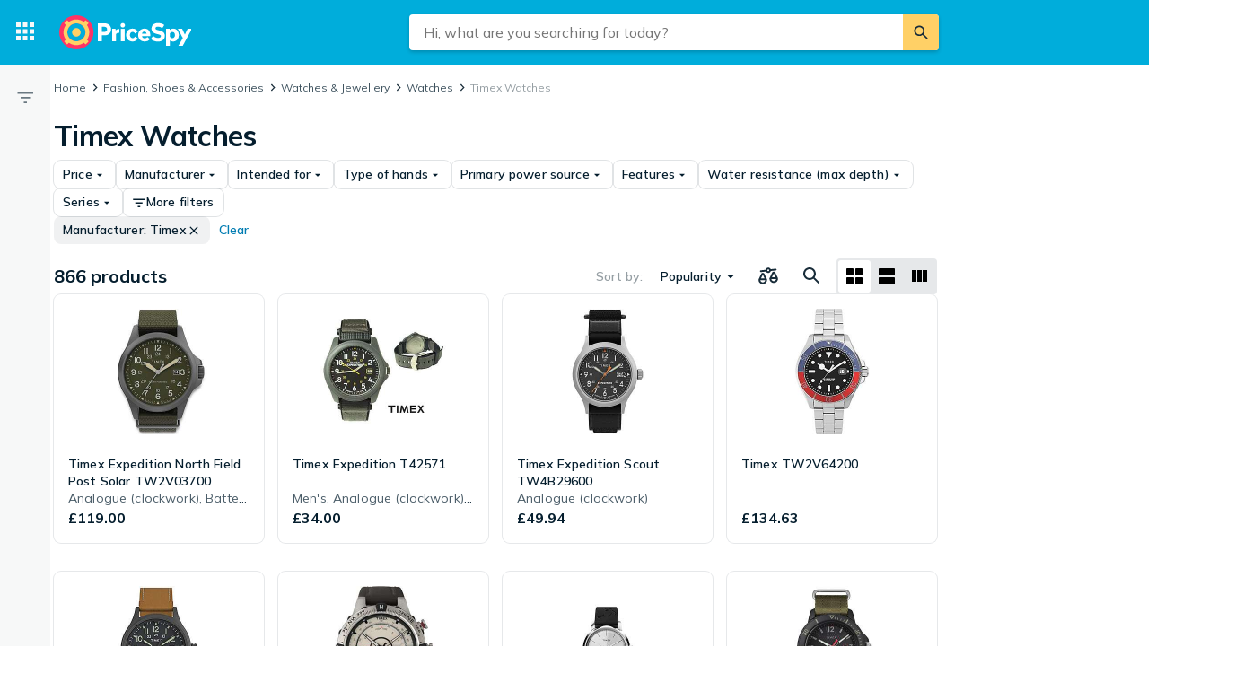

--- FILE ---
content_type: text/html; charset=utf-8
request_url: https://pricespy.co.uk/c/watches?brand=7747
body_size: 43964
content:
 <!doctype html> <html lang="en-gb"> <head><script>(function(w,i,g){w[g]=w[g]||[];if(typeof w[g].push=='function')w[g].push(i)})
(window,'GTM-KD9S55X','google_tags_first_party');</script><script>(function(w,d,s,l){w[l]=w[l]||[];(function(){w[l].push(arguments);})('set', 'developer_id.dYzg1YT', true);
		w[l].push({'gtm.start':new Date().getTime(),event:'gtm.js'});var f=d.getElementsByTagName(s)[0],
		j=d.createElement(s);j.async=true;j.src='/rbr9/';
		f.parentNode.insertBefore(j,f);
		})(window,document,'script','dataLayer');</script> <script data-script="datalayer"> window.dataLayer = window.dataLayer || [];  window.gtag = window.gtag || function() { window.dataLayer.push(arguments); }; window.gtag('consent', 'default', { 'ad_storage': 'denied', 'ad_user_data': 'denied', 'ad_personalization': 'denied', 'analytics_storage': 'denied' }); if (window.performance) { window.dataLayer.push({event: 'startOfBody', startOfBody: window.performance.now(), page: "productCollection"}); } window.dataLayer.push({ originalLocation: document.location.href, renderContext: "responsive", application: { market: "gb", locale: "en-GB", release: "92598379", cmp: 'sourcepoint', nextjs: false, }, }); </script>  <script async src="https://cdn.pji.nu/libs/pjsession/pjsession.min.js"></script> <script> window.addEventListener("load", () => { pjsession.track('page_load', { clientId: "1331", market: "GB", }); }); </script>   <meta charSet="UTF-8"> <meta httpEquiv="X-UA-Compatible" content="IE=edge, chrome=1"> <meta property="og:site_name" content="PriceSpy UK"> <meta name="copyright" content="(C) 2026 PriceSpy Ltd."> <meta name="apple-mobile-web-app-title" content="PriceSpy Ltd."> <meta name="viewport" content="width=device-width, initial-scale=1"> <meta name="theme-color" content="rgba(0, 124, 178, 1)">  <meta name="sentry-trace" content="f1db5e9f5ebc4bd685eee70ea3017793-a5a76de4411bff44-0">    <meta name="fo-verify" content="75dc2ef0-41ab-4b67-8598-1b1d3eb9abe0">  <link rel="icon" href="https://pricespy-75b8.kxcdn.com/rfe/g/favicon.bd2c3097b6240c32b37bbb9aedd7f8ec.ico"> <link rel="preconnect" href="https://fonts.googleapis.com"> <link rel="preconnect" href="https://fonts.gstatic.com" crossorigin> <link href="https://fonts.googleapis.com/css2?family=Mulish:wght@400..800&display=swap" rel="stylesheet">  <link rel="manifest" href="/manifest.json">  <link rel="search" type="application/opensearchdescription+xml" title="PriceSpy" href="/opensearch.xml">   <link rel="preconnect" href="https://pricespy-75b8.kxcdn.com">    <title data-route-id="initial" >Timex Watches Price Comparison - Find the best deals at PriceSpy</title><meta data-route-id="initial"  name="description" content="Compare prices on Timex Watches. Find deals on 866 products from Timex and more." /><meta data-route-id="initial"  name="thumbnail" content="https://pricespy-75b8.kxcdn.com/g/cat/192/armbandsur.png" /><link data-route-id="initial"  rel="canonical" href="https://pricespy.co.uk/c/watches?brand=7747" /><link data-route-id="initial"  rel="next" href="https://pricespy.co.uk/c/watches?brand=7747&offset=44" /><meta data-route-id="initial"  property="og:title" content="Timex Watches Price Comparison - Find the best deals at PriceSpy" /><meta data-route-id="initial"  property="og:url" content="https://pricespy.co.uk/c/watches?brand=7747" /><meta data-route-id="initial"  property="og:desc" content="Compare prices on Timex Watches. Find deals on 866 products from Timex and more." /><meta data-route-id="initial"  property="og:type" content="product.group" /><meta data-route-id="initial"  property="og:image" content="https://pricespy-75b8.kxcdn.com/g/cat/192/armbandsur.png" /><script data-route-id="initial" 
    type="application/ld+json"
  >{"@context":"http://schema.org","@type":"BreadcrumbList","itemListElement":[{"@type":"ListItem","position":1,"item":{"@id":"https://pricespy.co.uk/c/watches","name":"Watches"}},{"@type":"ListItem","position":2,"item":{"@id":"https://pricespy.co.uk/c/watches?brand=7747","name":"Timex Watches"}}]}</script>   <meta name="pingdom" content="RFE_RENDER_CONTEXT=responsive">  <style>html{box-sizing:border-box;line-height:1.15;-webkit-text-size-adjust:100%;}/*!sc*/
*,*::before,*::after{box-sizing:inherit;}/*!sc*/
::-webkit-file-upload-button{-webkit-appearance:button;font:inherit;}/*!sc*/
:root{tab-size:4;}/*!sc*/
body{margin:0;}/*!sc*/
hr{height:0;}/*!sc*/
abbr[title]{-webkit-text-decoration:underline dotted;text-decoration:underline dotted;}/*!sc*/
b,strong{font-weight:600;}/*!sc*/
code,kbd,samp,pre{font-family:SFMono-Regular,Consolas,'Liberation Mono',Menlo,Courier,monospace;font-size:1em;}/*!sc*/
small{font-size:80%;}/*!sc*/
sub,sup{font-size:75%;line-height:0;position:relative;vertical-align:baseline;}/*!sc*/
sub{bottom:-0.25em;}/*!sc*/
sup{top:-0.5em;}/*!sc*/
button,input,optgroup,select,textarea{font-family:inherit;font-size:100%;line-height:1.15;margin:0;}/*!sc*/
button,select{text-transform:none;}/*!sc*/
button,[type='button'],[type='reset'],[type='submit']{-webkit-appearance:button;}/*!sc*/
button::-moz-focus-inner,[type='button']::-moz-focus-inner,[type='reset']::-moz-focus-inner,[type='submit']::-moz-focus-inner{border-style:none;padding:0;}/*!sc*/
button:-moz-focusring,[type='button']:-moz-focusring,[type='reset']:-moz-focusring,[type='submit']:-moz-focusring{outline:1px dotted ButtonText;}/*!sc*/
fieldset{padding:0.35em 0.75em 0.625em;}/*!sc*/
legend{padding:0;}/*!sc*/
progress{vertical-align:baseline;}/*!sc*/
[type='number']::-webkit-inner-spin-button,[type='number']::-webkit-outer-spin-button{height:auto;}/*!sc*/
[type='search']{-webkit-appearance:textfield;outline-offset:-2px;}/*!sc*/
[type='search']::-webkit-search-decoration{-webkit-appearance:none;}/*!sc*/
summary{display:list-item;}/*!sc*/
blockquote,figure,dd,div,dl,dt,form,li,ol,pre,td,th,ul{margin:0;padding:0;}/*!sc*/
ul,ol,dl{margin-bottom:1rem;list-style-position:outside;line-height:1.4;}/*!sc*/
h1,h2,h3,h4,h5,h6{line-height:1.4;margin-top:0;margin-bottom:0.5rem;}/*!sc*/
input[type='search']::-webkit-search-decoration,input[type='search']::-webkit-search-cancel-button,input[type='search']::-webkit-search-results-button,input[type='search']::-webkit-search-results-decoration{display:none;}/*!sc*/
:root{font-size:16px;}/*!sc*/
body{margin:0;font-size:0.875rem;font-family:Mulish,Helvetica Neue,Helvetica,Arial,Roboto,sans-serif;background:rgba(255,255,255,1);font-weight:400;line-height:1.5;color:rgba(5,30,46,1);-webkit-font-smoothing:antialiased;}/*!sc*/
body.ReactModal__Body--open{overflow:hidden;}/*!sc*/
button{padding:0;-webkit-appearance:none;-moz-appearance:none;appearance:none;border:0;border-radius:0;background:transparent;line-height:1;cursor:auto;outline:none;}/*!sc*/
img{display:inline-block;vertical-align:middle;max-width:100%;height:auto;}/*!sc*/
a{-webkit-text-decoration:none;text-decoration:none;color:rgba(24,44,57,1);cursor:pointer;}/*!sc*/
p{margin-top:0;margin-bottom:1rem;font-size:inherit;line-height:1.4;text-rendering:optimizeLegibility;}/*!sc*/
h1{font-weight:600;font-size:4.00000rem;}/*!sc*/
@media screen and (max-width:39.9375em){h1{font-size:2.25000rem;}}/*!sc*/
h2{font-weight:600;font-size:1.50000rem;}/*!sc*/
@media screen and (max-width:39.9375em){h2{font-size:1.25000rem;}}/*!sc*/
h3{font-weight:600;font-size:1.12500rem;}/*!sc*/
h4{font-weight:600;font-size:1.06250rem;}/*!sc*/
h5{font-weight:600;font-size:1.06250rem;}/*!sc*/
h6{font-weight:600;font-size:1.00000rem;}/*!sc*/
.show-for-sr,.show-on-focus{position:absolute;width:1px;height:1px;overflow:hidden;-webkit-clip:rect(0,0,0,0);clip:rect(0,0,0,0);}/*!sc*/
@media screen and (max-width:39.9375em){input[type='text'],input[type='email'],input[type='password'],input[type='search'],textarea{font-size:1.00000rem;}}/*!sc*/
th{font-weight:600;}/*!sc*/
data-styled.g1[id="sc-global-carrXD1"]{content:"sc-global-carrXD1,"}/*!sc*/
</style> <link data-chunk="index" rel="stylesheet" href="/a/5e54c8d42b934bcd637c/style.css"> <style data-styled="true" data-styled-version="5.3.5">.ekTqye{cursor:pointer;}/*!sc*/
.ekTqye:hover p{-webkit-text-decoration:underline;text-decoration:underline;}/*!sc*/
data-styled.g5[id="StyledElement-sc-n8w3o-0"]{content:"ekTqye,"}/*!sc*/
.cnIogW{width:100%;max-width:62.50000rem;padding-left:0;padding-right:0;margin-right:0;position:relative;}/*!sc*/
@media screen and (max-width:1199px){.cnIogW{margin-left:auto;margin-right:auto;}}/*!sc*/
data-styled.g6[id="Content-sc-1wgu331-0"]{content:"cnIogW,"}/*!sc*/
.clbyPB{position:relative;display:-webkit-box;display:-webkit-flex;display:-ms-flexbox;display:flex;-webkit-flex-direction:column;-ms-flex-direction:column;flex-direction:column;-webkit-box-flex:1;-webkit-flex-grow:1;-ms-flex-positive:1;flex-grow:1;-webkit-box-pack:center;-webkit-justify-content:center;-ms-flex-pack:center;justify-content:center;-webkit-align-items:center;-webkit-box-align:center;-ms-flex-align:center;align-items:center;}/*!sc*/
data-styled.g7[id="Wrapper-sc-1wgu331-1"]{content:"clbyPB,"}/*!sc*/
.fJPNpl{position:relative;-webkit-align-self:stretch;-ms-flex-item-align:stretch;align-self:stretch;margin-bottom:0.62500rem;min-width:300px;width:300px;z-index:100;margin-right:0.5rem;}/*!sc*/
.fJPNpl > *{margin-top:0.62500rem;}/*!sc*/
@media screen and (max-width:1199px){.fJPNpl{display:none;}}/*!sc*/
data-styled.g9[id="OutsiderAds-sc-1wgu331-3"]{content:"fJPNpl,"}/*!sc*/
.kijIyc{width:100%;max-width:1300px;margin-right:auto;margin-left:0;margin-bottom:1.5rem;}/*!sc*/
@media (min-width:2030px){.kijIyc{margin-left:calc( ((100vw - 81.25000rem) / 2) - 370px );}}/*!sc*/
@media screen and (max-width:63.9375em){.kijIyc{margin-left:auto;}}/*!sc*/
@media screen and (min-width:1199px){.kijIyc{display:-webkit-box;display:-webkit-flex;display:-ms-flexbox;display:flex;-webkit-align-items:flex-start;-webkit-box-align:flex-start;-ms-flex-align:flex-start;align-items:flex-start;-webkit-box-pack:center;-webkit-justify-content:center;-ms-flex-pack:center;justify-content:center;-webkit-flex-direction:row-reverse;-ms-flex-direction:row-reverse;flex-direction:row-reverse;}}/*!sc*/
data-styled.g10[id="PageContent-sc-1wgu331-4"]{content:"kijIyc,"}/*!sc*/
.cioWIs{margin-top:0.5rem;}/*!sc*/
.fqQDzI{margin-top:0.5rem;}/*!sc*/
@media screen and (min-width:64em){.fqQDzI:last-child{position:-webkit-sticky;position:sticky;top:calc(4.50000rem + 0rem + 0.5rem);}}/*!sc*/
data-styled.g11[id="AdPlacementMarginTop-sc-1wgu331-5"]{content:"cioWIs,fqQDzI,"}/*!sc*/
.nkNzV{-webkit-flex:1 1 auto;-ms-flex:1 1 auto;flex:1 1 auto;-webkit-user-select:auto;-moz-user-select:auto;-ms-user-select:auto;user-select:auto;font-size:0.75rem;-webkit-letter-spacing:0.02em;-moz-letter-spacing:0.02em;-ms-letter-spacing:0.02em;letter-spacing:0.02em;line-height:1.66667;font-weight:700;color:rgba(255,255,255,1);opacity:1;}/*!sc*/
.nkNzV[type='button'],.nkNzV[href]{color:rgba(0,124,178,1);-webkit-text-decoration:none;text-decoration:none;-webkit-transition:color 150ms ease;transition:color 150ms ease;}/*!sc*/
.nkNzV[type='button']:hover,.nkNzV[href]:hover{color:rgba(0,173,219,1);}/*!sc*/
@media screen and (min-width:39.9376em){.nkNzV{font-size:0.75rem;-webkit-letter-spacing:0.02em;-moz-letter-spacing:0.02em;-ms-letter-spacing:0.02em;letter-spacing:0.02em;line-height:1.66667;}}/*!sc*/
.fEOpaI{-webkit-flex:1 1 auto;-ms-flex:1 1 auto;flex:1 1 auto;-webkit-user-select:auto;-moz-user-select:auto;-ms-user-select:auto;user-select:auto;font-size:1.5rem;-webkit-letter-spacing:-0.01em;-moz-letter-spacing:-0.01em;-ms-letter-spacing:-0.01em;letter-spacing:-0.01em;line-height:1.3333;font-weight:700;color:inherit;opacity:1;}/*!sc*/
.fEOpaI[type='button'],.fEOpaI[href]{color:rgba(0,124,178,1);-webkit-text-decoration:none;text-decoration:none;-webkit-transition:color 150ms ease;transition:color 150ms ease;}/*!sc*/
.fEOpaI[type='button']:hover,.fEOpaI[href]:hover{color:rgba(0,173,219,1);}/*!sc*/
@media screen and (min-width:39.9376em){.fEOpaI{font-size:2rem;-webkit-letter-spacing:-0.02em;-moz-letter-spacing:-0.02em;-ms-letter-spacing:-0.02em;letter-spacing:-0.02em;line-height:1.25;}}/*!sc*/
.drGQap{-webkit-flex:1 1 auto;-ms-flex:1 1 auto;flex:1 1 auto;-webkit-user-select:auto;-moz-user-select:auto;-ms-user-select:auto;user-select:auto;font-size:0.875rem;-webkit-letter-spacing:0.01em;-moz-letter-spacing:0.01em;-ms-letter-spacing:0.01em;letter-spacing:0.01em;line-height:1.42857;font-weight:600;color:inherit;opacity:1;}/*!sc*/
.drGQap[type='button'],.drGQap[href]{color:rgba(0,124,178,1);-webkit-text-decoration:none;text-decoration:none;-webkit-transition:color 150ms ease;transition:color 150ms ease;}/*!sc*/
.drGQap[type='button']:hover,.drGQap[href]:hover{color:rgba(0,173,219,1);}/*!sc*/
@media screen and (min-width:39.9376em){.drGQap{font-size:0.875rem;-webkit-letter-spacing:0.01em;-moz-letter-spacing:0.01em;-ms-letter-spacing:0.01em;letter-spacing:0.01em;line-height:1.42857;}}/*!sc*/
.frAXzw{-webkit-flex:1 1 auto;-ms-flex:1 1 auto;flex:1 1 auto;-webkit-user-select:auto;-moz-user-select:auto;-ms-user-select:auto;user-select:auto;font-size:0.875rem;-webkit-letter-spacing:0.01em;-moz-letter-spacing:0.01em;-ms-letter-spacing:0.01em;letter-spacing:0.01em;line-height:1.42857;font-weight:600;color:inherit;opacity:1;display:-webkit-box;-webkit-box-orient:vertical;-webkit-line-clamp:1;overflow:hidden;}/*!sc*/
.frAXzw[type='button'],.frAXzw[href]{color:rgba(0,124,178,1);-webkit-text-decoration:none;text-decoration:none;-webkit-transition:color 150ms ease;transition:color 150ms ease;}/*!sc*/
.frAXzw[type='button']:hover,.frAXzw[href]:hover{color:rgba(0,173,219,1);}/*!sc*/
@media screen and (min-width:39.9376em){.frAXzw{font-size:0.875rem;-webkit-letter-spacing:0.01em;-moz-letter-spacing:0.01em;-ms-letter-spacing:0.01em;letter-spacing:0.01em;line-height:1.42857;}}/*!sc*/
.gaopaB{-webkit-flex:1 1 auto;-ms-flex:1 1 auto;flex:1 1 auto;-webkit-user-select:auto;-moz-user-select:auto;-ms-user-select:auto;user-select:auto;font-size:1.125rem;-webkit-letter-spacing:0;-moz-letter-spacing:0;-ms-letter-spacing:0;letter-spacing:0;line-height:1.3333;font-weight:700;color:inherit;opacity:1;}/*!sc*/
.gaopaB[type='button'],.gaopaB[href]{color:rgba(0,124,178,1);-webkit-text-decoration:none;text-decoration:none;-webkit-transition:color 150ms ease;transition:color 150ms ease;}/*!sc*/
.gaopaB[type='button']:hover,.gaopaB[href]:hover{color:rgba(0,173,219,1);}/*!sc*/
@media screen and (min-width:39.9376em){.gaopaB{font-size:1.25rem;-webkit-letter-spacing:0;-moz-letter-spacing:0;-ms-letter-spacing:0;letter-spacing:0;line-height:1.4;}}/*!sc*/
.hmEZMX{-webkit-flex:1 1 auto;-ms-flex:1 1 auto;flex:1 1 auto;-webkit-user-select:auto;-moz-user-select:auto;-ms-user-select:auto;user-select:auto;font-size:0.875rem;-webkit-letter-spacing:0.01em;-moz-letter-spacing:0.01em;-ms-letter-spacing:0.01em;letter-spacing:0.01em;line-height:1.42857;font-weight:600;color:inherit;opacity:1;display:-webkit-box;-webkit-box-orient:vertical;-webkit-line-clamp:2;overflow:hidden;}/*!sc*/
.hmEZMX[type='button'],.hmEZMX[href]{color:rgba(0,124,178,1);-webkit-text-decoration:none;text-decoration:none;-webkit-transition:color 150ms ease;transition:color 150ms ease;}/*!sc*/
.hmEZMX[type='button']:hover,.hmEZMX[href]:hover{color:rgba(0,173,219,1);}/*!sc*/
@media screen and (min-width:39.9376em){.hmEZMX{font-size:0.875rem;-webkit-letter-spacing:0.01em;-moz-letter-spacing:0.01em;-ms-letter-spacing:0.01em;letter-spacing:0.01em;line-height:1.42857;}}/*!sc*/
.cgACrt{-webkit-flex:1 1 auto;-ms-flex:1 1 auto;flex:1 1 auto;-webkit-user-select:auto;-moz-user-select:auto;-ms-user-select:auto;user-select:auto;font-size:0.875rem;-webkit-letter-spacing:0.01em;-moz-letter-spacing:0.01em;-ms-letter-spacing:0.01em;letter-spacing:0.01em;line-height:1.42857;font-weight:400;color:inherit;opacity:0.72;}/*!sc*/
.cgACrt[type='button'],.cgACrt[href]{color:rgba(0,124,178,1);-webkit-text-decoration:none;text-decoration:none;-webkit-transition:color 150ms ease;transition:color 150ms ease;}/*!sc*/
.cgACrt[type='button']:hover,.cgACrt[href]:hover{color:rgba(0,173,219,1);}/*!sc*/
@media screen and (min-width:39.9376em){.cgACrt{font-size:0.875rem;-webkit-letter-spacing:0.01em;-moz-letter-spacing:0.01em;-ms-letter-spacing:0.01em;letter-spacing:0.01em;line-height:1.42857;}}/*!sc*/
.igDZdP{-webkit-flex:1 1 auto;-ms-flex:1 1 auto;flex:1 1 auto;-webkit-user-select:auto;-moz-user-select:auto;-ms-user-select:auto;user-select:auto;font-size:1rem;-webkit-letter-spacing:0;-moz-letter-spacing:0;-ms-letter-spacing:0;letter-spacing:0;line-height:1.5;font-weight:700;color:rgba(5,30,46,1);opacity:1;}/*!sc*/
.igDZdP[type='button'],.igDZdP[href]{color:rgba(0,124,178,1);-webkit-text-decoration:none;text-decoration:none;-webkit-transition:color 150ms ease;transition:color 150ms ease;}/*!sc*/
.igDZdP[type='button']:hover,.igDZdP[href]:hover{color:rgba(0,173,219,1);}/*!sc*/
@media screen and (min-width:39.9376em){.igDZdP{font-size:1rem;-webkit-letter-spacing:0;-moz-letter-spacing:0;-ms-letter-spacing:0;letter-spacing:0;line-height:1.5;}}/*!sc*/
.bdcdSn{-webkit-flex:1 1 auto;-ms-flex:1 1 auto;flex:1 1 auto;-webkit-user-select:auto;-moz-user-select:auto;-ms-user-select:auto;user-select:auto;font-size:0.875rem;-webkit-letter-spacing:0.01em;-moz-letter-spacing:0.01em;-ms-letter-spacing:0.01em;letter-spacing:0.01em;line-height:1.42857;font-weight:400;color:inherit;opacity:1;}/*!sc*/
.bdcdSn[type='button'],.bdcdSn[href]{color:rgba(0,124,178,1);-webkit-text-decoration:none;text-decoration:none;-webkit-transition:color 150ms ease;transition:color 150ms ease;}/*!sc*/
.bdcdSn[type='button']:hover,.bdcdSn[href]:hover{color:rgba(0,173,219,1);}/*!sc*/
@media screen and (min-width:39.9376em){.bdcdSn{font-size:0.875rem;-webkit-letter-spacing:0.01em;-moz-letter-spacing:0.01em;-ms-letter-spacing:0.01em;letter-spacing:0.01em;line-height:1.42857;}}/*!sc*/
.jjoQYf{-webkit-flex:1 1 auto;-ms-flex:1 1 auto;flex:1 1 auto;-webkit-user-select:auto;-moz-user-select:auto;-ms-user-select:auto;user-select:auto;font-size:1rem;-webkit-letter-spacing:0;-moz-letter-spacing:0;-ms-letter-spacing:0;letter-spacing:0;line-height:1.5;font-weight:400;color:inherit;opacity:1;}/*!sc*/
.jjoQYf[type='button'],.jjoQYf[href]{color:rgba(0,124,178,1);-webkit-text-decoration:none;text-decoration:none;-webkit-transition:color 150ms ease;transition:color 150ms ease;}/*!sc*/
.jjoQYf[type='button']:hover,.jjoQYf[href]:hover{color:rgba(0,173,219,1);}/*!sc*/
@media screen and (min-width:39.9376em){.jjoQYf{font-size:1rem;-webkit-letter-spacing:0;-moz-letter-spacing:0;-ms-letter-spacing:0;letter-spacing:0;line-height:1.5;}}/*!sc*/
.gxjLMM{-webkit-flex:1 1 auto;-ms-flex:1 1 auto;flex:1 1 auto;-webkit-user-select:auto;-moz-user-select:auto;-ms-user-select:auto;user-select:auto;font-size:1rem;-webkit-letter-spacing:0;-moz-letter-spacing:0;-ms-letter-spacing:0;letter-spacing:0;line-height:1.5;font-weight:700;color:inherit;opacity:1;}/*!sc*/
.gxjLMM[type='button'],.gxjLMM[href]{color:rgba(0,124,178,1);-webkit-text-decoration:none;text-decoration:none;-webkit-transition:color 150ms ease;transition:color 150ms ease;}/*!sc*/
.gxjLMM[type='button']:hover,.gxjLMM[href]:hover{color:rgba(0,173,219,1);}/*!sc*/
@media screen and (min-width:39.9376em){.gxjLMM{font-size:1rem;-webkit-letter-spacing:0;-moz-letter-spacing:0;-ms-letter-spacing:0;letter-spacing:0;line-height:1.5;}}/*!sc*/
data-styled.g12[id="Text--q06h0j"]{content:"nkNzV,fEOpaI,drGQap,frAXzw,gaopaB,hmEZMX,cgACrt,igDZdP,bdcdSn,jjoQYf,gxjLMM,"}/*!sc*/
.dVEULw{display:-webkit-box;display:-webkit-flex;display:-ms-flexbox;display:flex;-webkit-align-items:center;-webkit-box-align:center;-ms-flex-align:center;align-items:center;gap:1rem;margin-bottom:0.5rem;}/*!sc*/
data-styled.g13[id="Root-sc-m8dssl-0"]{content:"dVEULw,"}/*!sc*/
.jMPxrz{margin-bottom:default;}/*!sc*/
data-styled.g14[id="Title-sc-m8dssl-1"]{content:"jMPxrz,"}/*!sc*/
.gqXvUh{display:-webkit-box;display:-webkit-flex;display:-ms-flexbox;display:flex;-webkit-flex-direction:column;-ms-flex-direction:column;flex-direction:column;gap:0.5rem;}/*!sc*/
data-styled.g15[id="Content-sc-m8dssl-2"]{content:"gqXvUh,"}/*!sc*/
@media screen and (max-width:63.9375em) and (min-width:40em){.elwlvU.elwlvU{display:none;}}/*!sc*/
@media screen and (min-width:64em){.elwlvU.elwlvU{display:none;}}/*!sc*/
@media screen and (min-width:64em){.gISaPR.gISaPR{display:none;}}/*!sc*/
@media screen and (max-width:39.9375em){.jEZqEA.jEZqEA{display:none;}}/*!sc*/
@media screen and (max-width:63.9375em) and (min-width:40em){.jEZqEA.jEZqEA{display:none;}}/*!sc*/
@media screen and (max-width:39.9375em){.iDfoDl.iDfoDl{display:none;}}/*!sc*/
data-styled.g21[id="StyledViewport-sc-7zjdbj-0"]{content:"elwlvU,gISaPR,jEZqEA,iDfoDl,"}/*!sc*/
@media screen and (max-width:63.9375em){.hQEAbW.hQEAbW{display:none;}}/*!sc*/
@media screen and (min-width:64em){.dyoFfh.dyoFfh{display:none;}}/*!sc*/
data-styled.g22[id="sc-1dph8no-0"]{content:"hQEAbW,dyoFfh,"}/*!sc*/
.dmfIks{color:inherit;display:-webkit-box;display:-webkit-flex;display:-ms-flexbox;display:flex;}/*!sc*/
.dmfIks svg,.dmfIks path{fill:currentColor;}/*!sc*/
data-styled.g23[id="StyledIcon--1p8ouk6"]{content:"dmfIks,"}/*!sc*/
.bynCMU{opacity:1;}/*!sc*/
data-styled.g24[id="StyledText--1cm2wty"]{content:"bynCMU,"}/*!sc*/
.iXjMeh{display:-webkit-box;display:-webkit-flex;display:-ms-flexbox;display:flex;border:none;outline:none;margin:0;padding:0;width:auto;overflow:visible;background:transparent;-webkit-appearance:none;-moz-appearance:none;appearance:none;-webkit-appearance:none;position:relative;-webkit-align-items:center;-webkit-box-align:center;-ms-flex-align:center;align-items:center;-webkit-box-pack:center;-webkit-justify-content:center;-ms-flex-pack:center;justify-content:center;border-radius:8px;box-shadow:0 0 transparent,0 0 0 1px rgba(5,30,46,0.12);opacity:100%;background-color:transparent;color:rgba(5,30,46,1);gap:0.5rem;padding:6px 10px;cursor:pointer;-webkit-user-select:none;-moz-user-select:none;-ms-user-select:none;user-select:none;-webkit-transition:box-shadow 150ms ease,background-color 150ms ease, opacity 150ms ease;transition:box-shadow 150ms ease,background-color 150ms ease, opacity 150ms ease;width:-webkit-max-content;width:-moz-max-content;width:max-content;}/*!sc*/
.iXjMeh:hover{background-color:rgba(5,30,46,0.06);box-shadow:0 0 transparent,0 0 0 1px rgba(5,30,46,0.12);}/*!sc*/
.iXjMeh:focus-visible,.iXjMeh.focus-visible{outline:rgba(136,208,237,1) 2px solid;}/*!sc*/
.iXjMeh:disabled{pointer-events:none;opacity:24%;}/*!sc*/
.iqqpIR{display:-webkit-box;display:-webkit-flex;display:-ms-flexbox;display:flex;border:none;outline:none;margin:0;padding:0;width:auto;overflow:visible;background:transparent;-webkit-appearance:none;-moz-appearance:none;appearance:none;-webkit-appearance:none;position:relative;-webkit-align-items:center;-webkit-box-align:center;-ms-flex-align:center;align-items:center;-webkit-box-pack:center;-webkit-justify-content:center;-ms-flex-pack:center;justify-content:center;border-radius:8px;box-shadow:0 0 transparent,0 0 transparent;opacity:100%;background-color:rgba(5,30,46,0.06);color:rgba(5,30,46,1);gap:0.5rem;padding:6px 10px;cursor:pointer;-webkit-user-select:none;-moz-user-select:none;-ms-user-select:none;user-select:none;-webkit-transition:box-shadow 150ms ease,background-color 150ms ease, opacity 150ms ease;transition:box-shadow 150ms ease,background-color 150ms ease, opacity 150ms ease;width:-webkit-max-content;width:-moz-max-content;width:max-content;}/*!sc*/
.iqqpIR:hover{background-color:rgba(5,30,46,0.12);box-shadow:0 0 transparent,0 0 transparent;}/*!sc*/
.iqqpIR:focus-visible,.iqqpIR.focus-visible{outline:rgba(136,208,237,1) 2px solid;}/*!sc*/
.iqqpIR:disabled{pointer-events:none;opacity:24%;}/*!sc*/
.djjEfw{display:-webkit-box;display:-webkit-flex;display:-ms-flexbox;display:flex;border:none;outline:none;margin:0;padding:0;width:auto;overflow:visible;background:transparent;-webkit-appearance:none;-moz-appearance:none;appearance:none;-webkit-appearance:none;position:relative;-webkit-align-items:center;-webkit-box-align:center;-ms-flex-align:center;align-items:center;-webkit-box-pack:center;-webkit-justify-content:center;-ms-flex-pack:center;justify-content:center;border-radius:8px;box-shadow:0 0 transparent,0 0 transparent;opacity:100%;background-color:transparent;color:rgba(0,124,178,1);gap:0.5rem;padding:6px 10px;cursor:pointer;-webkit-user-select:none;-moz-user-select:none;-ms-user-select:none;user-select:none;-webkit-transition:box-shadow 150ms ease,background-color 150ms ease, opacity 150ms ease;transition:box-shadow 150ms ease,background-color 150ms ease, opacity 150ms ease;width:-webkit-max-content;width:-moz-max-content;width:max-content;}/*!sc*/
.djjEfw:hover{background-color:rgba(5,30,46,0.06);box-shadow:0 0 transparent,0 0 transparent;}/*!sc*/
.djjEfw:focus-visible,.djjEfw.focus-visible{outline:rgba(136,208,237,1) 2px solid;}/*!sc*/
.djjEfw:disabled{pointer-events:none;opacity:24%;}/*!sc*/
.imrbvB{display:-webkit-box;display:-webkit-flex;display:-ms-flexbox;display:flex;border:none;outline:none;margin:0;padding:0;width:auto;overflow:visible;background:transparent;-webkit-appearance:none;-moz-appearance:none;appearance:none;-webkit-appearance:none;position:relative;-webkit-align-items:center;-webkit-box-align:center;-ms-flex-align:center;align-items:center;-webkit-box-pack:center;-webkit-justify-content:center;-ms-flex-pack:center;justify-content:center;border-radius:8px;box-shadow:0 0 transparent,0 0 transparent;opacity:100%;background-color:transparent;color:rgba(0,124,178,1);gap:0.5rem;padding:10px 12px;cursor:pointer;-webkit-user-select:none;-moz-user-select:none;-ms-user-select:none;user-select:none;-webkit-transition:box-shadow 150ms ease,background-color 150ms ease, opacity 150ms ease;transition:box-shadow 150ms ease,background-color 150ms ease, opacity 150ms ease;width:-webkit-max-content;width:-moz-max-content;width:max-content;}/*!sc*/
.imrbvB:hover{background-color:rgba(5,30,46,0.06);box-shadow:0 0 transparent,0 0 transparent;}/*!sc*/
.imrbvB:focus-visible,.imrbvB.focus-visible{outline:rgba(136,208,237,1) 2px solid;}/*!sc*/
.imrbvB:disabled{pointer-events:none;opacity:24%;}/*!sc*/
.enmopw{display:-webkit-box;display:-webkit-flex;display:-ms-flexbox;display:flex;border:none;outline:none;margin:0;padding:0;width:auto;overflow:visible;background:transparent;-webkit-appearance:none;-moz-appearance:none;appearance:none;-webkit-appearance:none;position:relative;-webkit-align-items:center;-webkit-box-align:center;-ms-flex-align:center;align-items:center;-webkit-box-pack:center;-webkit-justify-content:center;-ms-flex-pack:center;justify-content:center;border-radius:8px;box-shadow:0 0 transparent,0 0 0 1px rgba(5,30,46,0.12);opacity:100%;background-color:transparent;color:rgba(5,30,46,1);gap:0.5rem;padding:10px 12px;cursor:pointer;-webkit-user-select:none;-moz-user-select:none;-ms-user-select:none;user-select:none;-webkit-transition:box-shadow 150ms ease,background-color 150ms ease, opacity 150ms ease;transition:box-shadow 150ms ease,background-color 150ms ease, opacity 150ms ease;width:-webkit-max-content;width:-moz-max-content;width:max-content;}/*!sc*/
.enmopw:hover{background-color:rgba(5,30,46,0.06);box-shadow:0 0 transparent,0 0 0 1px rgba(5,30,46,0.12);}/*!sc*/
.enmopw:focus-visible,.enmopw.focus-visible{outline:rgba(136,208,237,1) 2px solid;}/*!sc*/
.enmopw:disabled{pointer-events:none;opacity:24%;}/*!sc*/
.jfvShw{display:-webkit-box;display:-webkit-flex;display:-ms-flexbox;display:flex;border:none;outline:none;margin:0;padding:0;width:auto;overflow:visible;background:transparent;-webkit-appearance:none;-moz-appearance:none;appearance:none;-webkit-appearance:none;position:relative;-webkit-align-items:center;-webkit-box-align:center;-ms-flex-align:center;align-items:center;-webkit-box-pack:center;-webkit-justify-content:center;-ms-flex-pack:center;justify-content:center;border-radius:8px;box-shadow:0 0 transparent,0 0 transparent;opacity:100%;background-color:rgba(0,173,219,1);color:rgba(255,255,255,1);gap:0.5rem;padding:10px 12px;cursor:pointer;-webkit-user-select:none;-moz-user-select:none;-ms-user-select:none;user-select:none;-webkit-transition:box-shadow 150ms ease,background-color 150ms ease, opacity 150ms ease;transition:box-shadow 150ms ease,background-color 150ms ease, opacity 150ms ease;width:-webkit-max-content;width:-moz-max-content;width:max-content;}/*!sc*/
.jfvShw:hover{background-color:#00A5D1;box-shadow:0 0 transparent,0 0 transparent;}/*!sc*/
.jfvShw:focus-visible,.jfvShw.focus-visible{outline:rgba(136,208,237,1) 2px solid;}/*!sc*/
.jfvShw:disabled{pointer-events:none;opacity:24%;}/*!sc*/
.jCHEpB{display:-webkit-box;display:-webkit-flex;display:-ms-flexbox;display:flex;border:none;outline:none;margin:0;padding:0;width:auto;overflow:visible;background:transparent;-webkit-appearance:none;-moz-appearance:none;appearance:none;-webkit-appearance:none;position:relative;-webkit-align-items:center;-webkit-box-align:center;-ms-flex-align:center;align-items:center;-webkit-box-pack:center;-webkit-justify-content:center;-ms-flex-pack:center;justify-content:center;border-radius:8px;box-shadow:0 0 transparent,0 0 transparent;opacity:100%;background-color:rgba(5,30,46,0.06);color:rgba(5,30,46,1);gap:0.5rem;padding:6px 10px;cursor:pointer;-webkit-user-select:none;-moz-user-select:none;-ms-user-select:none;user-select:none;-webkit-transition:box-shadow 150ms ease,background-color 150ms ease, opacity 150ms ease;transition:box-shadow 150ms ease,background-color 150ms ease, opacity 150ms ease;width:100%;}/*!sc*/
.jCHEpB:hover{background-color:rgba(5,30,46,0.12);box-shadow:0 0 transparent,0 0 transparent;}/*!sc*/
.jCHEpB:focus-visible,.jCHEpB.focus-visible{outline:rgba(136,208,237,1) 2px solid;}/*!sc*/
.jCHEpB:disabled{pointer-events:none;opacity:24%;}/*!sc*/
.gNMoiU{display:-webkit-box;display:-webkit-flex;display:-ms-flexbox;display:flex;border:none;outline:none;margin:0;padding:0;width:auto;overflow:visible;background:transparent;-webkit-appearance:none;-moz-appearance:none;appearance:none;-webkit-appearance:none;position:relative;-webkit-align-items:center;-webkit-box-align:center;-ms-flex-align:center;align-items:center;-webkit-box-pack:center;-webkit-justify-content:center;-ms-flex-pack:center;justify-content:center;border-radius:8px;box-shadow:0px 2px 4px 0px rgba(5,30,46,0.24),0 0 transparent;opacity:100%;background-color:rgba(0,173,219,1);color:rgba(255,255,255,1);gap:0.5rem;padding:10px 12px;cursor:pointer;-webkit-user-select:none;-moz-user-select:none;-ms-user-select:none;user-select:none;-webkit-transition:box-shadow 150ms ease,background-color 150ms ease, opacity 150ms ease;transition:box-shadow 150ms ease,background-color 150ms ease, opacity 150ms ease;width:-webkit-max-content;width:-moz-max-content;width:max-content;}/*!sc*/
.gNMoiU:hover{background-color:#00A5D1;box-shadow:0px 2px 8px 0px rgba(5,30,46,0.24),0 0 transparent;}/*!sc*/
.gNMoiU:focus-visible,.gNMoiU.focus-visible{outline:rgba(136,208,237,1) 2px solid;}/*!sc*/
.gNMoiU:disabled{pointer-events:none;opacity:24%;}/*!sc*/
.cGWXtA{display:-webkit-box;display:-webkit-flex;display:-ms-flexbox;display:flex;border:none;outline:none;margin:0;padding:0;width:auto;overflow:visible;background:transparent;-webkit-appearance:none;-moz-appearance:none;appearance:none;-webkit-appearance:none;position:relative;-webkit-align-items:center;-webkit-box-align:center;-ms-flex-align:center;align-items:center;-webkit-box-pack:center;-webkit-justify-content:center;-ms-flex-pack:center;justify-content:center;border-radius:8px;box-shadow:0 0 transparent,0 0 0 1px rgba(5,30,46,0.12);opacity:100%;background-color:transparent;color:rgba(5,30,46,1);gap:0.5rem;padding:10px 12px;cursor:pointer;-webkit-user-select:none;-moz-user-select:none;-ms-user-select:none;user-select:none;-webkit-transition:box-shadow 150ms ease,background-color 150ms ease, opacity 150ms ease;transition:box-shadow 150ms ease,background-color 150ms ease, opacity 150ms ease;width:100%;}/*!sc*/
.cGWXtA:hover{background-color:rgba(5,30,46,0.06);box-shadow:0 0 transparent,0 0 0 1px rgba(5,30,46,0.12);}/*!sc*/
.cGWXtA:focus-visible,.cGWXtA.focus-visible{outline:rgba(136,208,237,1) 2px solid;}/*!sc*/
.cGWXtA:disabled{pointer-events:none;opacity:24%;}/*!sc*/
data-styled.g25[id="BaseButton--28uxby"]{content:"iXjMeh,iqqpIR,djjEfw,imrbvB,enmopw,jfvShw,jCHEpB,gNMoiU,cGWXtA,"}/*!sc*/
.cEIOTA{display:inline-block;width:30px;height:30px;}/*!sc*/
.iZPJBs{display:inline-block;width:32px;height:32px;}/*!sc*/
.fJTuzQ{display:inline-block;width:21px;height:21px;}/*!sc*/
.ksNfVc{display:inline-block;width:19px;height:19px;}/*!sc*/
.gUNNcM{display:inline-block;width:16px;height:16px;}/*!sc*/
.czWJeE{display:inline-block;width:20px;height:20px;}/*!sc*/
.kQRcg{display:inline-block;width:24px;height:24px;}/*!sc*/
.jOHaOE{display:inline-block;width:27px;height:27px;}/*!sc*/
data-styled.g26[id="StyledIcon--jy2io5"]{content:"cEIOTA,iZPJBs,fJTuzQ,ksNfVc,gUNNcM,czWJeE,kQRcg,jOHaOE,"}/*!sc*/
.GhQIa{fill-rule:evenodd;-webkit-clip-rule:evenodd;clip-rule:evenodd;}/*!sc*/
.jupKQl{fill-rule:evenodd;-webkit-clip-rule:evenodd;clip-rule:evenodd;fill:rgba(247,248,248,1);}/*!sc*/
.NmLvs{fill-rule:evenodd;-webkit-clip-rule:evenodd;clip-rule:evenodd;fill:rgba(24,44,57,1);}/*!sc*/
.eUeiwK{fill-rule:evenodd;-webkit-clip-rule:evenodd;clip-rule:evenodd;fill:rgba(106,120,129,1);}/*!sc*/
data-styled.g27[id="StyledIconPath--1fslq56"]{content:"GhQIa,jupKQl,NmLvs,eUeiwK,"}/*!sc*/
.lhHlkl{display:-webkit-box;display:-webkit-flex;display:-ms-flexbox;display:flex;position:relative;}/*!sc*/
data-styled.g28[id="DropdownComponent--1g9a5p2"]{content:"lhHlkl,"}/*!sc*/
.kgPErB{color:rgba(5,30,46,1);}/*!sc*/
data-styled.g31[id="Button--eicr4t"]{content:"kgPErB,"}/*!sc*/
.cOndUj{color:rgba(106,120,129,1);}/*!sc*/
data-styled.g68[id="CounterWrapper-sc-14ktvqu-0"]{content:"cOndUj,"}/*!sc*/
.gRIVwL{margin:0;line-height:1.2;color:rgba(106,120,129,1);position:relative;}/*!sc*/
data-styled.g69[id="Counter-sc-14ktvqu-1"]{content:"gRIVwL,"}/*!sc*/
.dJUdvr{display:-webkit-box;display:-webkit-flex;display:-ms-flexbox;display:flex;-webkit-flex-wrap:wrap;-ms-flex-wrap:wrap;flex-wrap:wrap;-webkit-align-items:center;-webkit-box-align:center;-ms-flex-align:center;align-items:center;gap:0.5rem;}/*!sc*/
data-styled.g70[id="Rating-sc-14ktvqu-2"]{content:"dJUdvr,"}/*!sc*/
.fvCVwO{-webkit-align-items:center;-webkit-box-align:center;-ms-flex-align:center;align-items:center;gap:0.25000rem;display:-webkit-box;display:-webkit-flex;display:-ms-flexbox;display:flex;}/*!sc*/
data-styled.g71[id="StarsWrapper-sc-14ktvqu-3"]{content:"fvCVwO,"}/*!sc*/
.gbnhyh{display:-webkit-box;display:-webkit-flex;display:-ms-flexbox;display:flex;}/*!sc*/
data-styled.g72[id="StarIcons-sc-14ktvqu-4"]{content:"gbnhyh,"}/*!sc*/
.lnCZYn{background-color:rgba(255,255,255,1);background-image:linear-gradient( 90deg,rgba(255,255,255,1),rgba(247,248,248,1),rgba(255,255,255,1) );background-size:200px 100%;background-repeat:no-repeat;border-radius:4px;line-height:1;width:100%;height:1em;-webkit-animation:dunjwY 1.2s ease-in-out infinite;animation:dunjwY 1.2s ease-in-out infinite;-webkit-animation-play-state:paused;animation-play-state:paused;display:inline-block;display:-webkit-box;display:-webkit-flex;display:-ms-flexbox;display:flex;-webkit-align-items:center;-webkit-box-align:center;-ms-flex-align:center;align-items:center;-webkit-box-pack:center;-webkit-justify-content:center;-ms-flex-pack:center;justify-content:center;}/*!sc*/
@media (prefers-reduced-motion){.lnCZYn{-webkit-animation:none;animation:none;}}/*!sc*/
data-styled.g83[id="SkeletonFrame-sc-yinqk0-0"]{content:"lnCZYn,"}/*!sc*/
.iYnbxH{position:absolute;z-index:9999;text-align:center;text-transform:none;pointer-events:none;border-radius:3px;padding:4px 5px;background-color:rgba(63,83,95,1);white-space:nowrap;opacity:0;visibility:hidden;-webkit-transition:visibility 0s,opacity 0.2s linear;transition:visibility 0s,opacity 0.2s linear;top:50%;-webkit-transform:translateY(-50%);-ms-transform:translateY(-50%);transform:translateY(-50%);left:calc(100% + 4px);}/*!sc*/
@media screen and (max-width:39.9375em){.iYnbxH{display:none;}}/*!sc*/
.iYnbxH::before{content:'';display:block;position:absolute;width:0;height:0;border:4px solid transparent;}/*!sc*/
.iYnbxH::before{top:50%;-webkit-transform:translateY(-50%);-ms-transform:translateY(-50%);transform:translateY(-50%);border-right-color:rgba(63,83,95,1);border-left-width:0;left:-4px;}/*!sc*/
.hvJtr{position:absolute;z-index:9999;text-align:center;text-transform:none;pointer-events:none;border-radius:3px;padding:4px 5px;background-color:rgba(63,83,95,1);white-space:nowrap;opacity:0;visibility:hidden;-webkit-transition:visibility 0s,opacity 0.2s linear;transition:visibility 0s,opacity 0.2s linear;top:50%;-webkit-transform:translateY(-50%);-ms-transform:translateY(-50%);transform:translateY(-50%);right:calc(100% + 4px);}/*!sc*/
@media screen and (max-width:39.9375em){.hvJtr{display:none;}}/*!sc*/
.hvJtr::before{content:'';display:block;position:absolute;width:0;height:0;border:4px solid transparent;}/*!sc*/
.hvJtr::before{top:50%;-webkit-transform:translateY(-50%);-ms-transform:translateY(-50%);transform:translateY(-50%);border-left-color:rgba(63,83,95,1);border-right-width:0;right:-4px;}/*!sc*/
data-styled.g109[id="Tooltip--1t5re0n"]{content:"iYnbxH,hvJtr,"}/*!sc*/
.kmZnbN{position:relative;-webkit-flex:1 0 auto;-ms-flex:1 0 auto;flex:1 0 auto;width:auto;}/*!sc*/
.kmZnbN:hover .Tooltip--1t5re0n{opacity:1;visibility:visible;}/*!sc*/
.foKuom{position:relative;-webkit-flex:1 0 auto;-ms-flex:1 0 auto;flex:1 0 auto;width:auto;}/*!sc*/
data-styled.g110[id="TooltipWrapper--1vux7c5"]{content:"kmZnbN,foKuom,"}/*!sc*/
.bEiPNU{font:inherit;cursor:pointer;}/*!sc*/
.bEiPNU:focus-visible{outline:rgba(136,208,237,1) 2px solid;}/*!sc*/
data-styled.g123[id="Button-sc-1ap2oa8-0"]{content:"bEiPNU,"}/*!sc*/
.kSvZFE{font:inherit;cursor:pointer;}/*!sc*/
.kSvZFE:focus-visible{outline:rgba(136,208,237,1) 2px solid;}/*!sc*/
data-styled.g124[id="InternalLink-sc-1ap2oa8-1"]{content:"kSvZFE,"}/*!sc*/
.iGWtDh{position:relative;display:-webkit-box;display:-webkit-flex;display:-ms-flexbox;display:flex;-webkit-box-pack:center;-webkit-justify-content:center;-ms-flex-pack:center;justify-content:center;overflow:hidden;height:-webkit-max-content;height:-moz-max-content;height:max-content;border-radius:8px;}/*!sc*/
.iGWtDh::after{position:absolute;content:'';top:0;left:0;width:100%;height:100%;z-index:1;pointer-events:none;border-radius:8px;}/*!sc*/
data-styled.g126[id="CardMedia--17g25op"]{content:"iGWtDh,"}/*!sc*/
.kQylIF{display:-webkit-box;display:-webkit-flex;display:-ms-flexbox;display:flex;-webkit-flex-direction:column;-ms-flex-direction:column;flex-direction:column;}/*!sc*/
data-styled.g127[id="CardContent--1c43fml"]{content:"kQylIF,"}/*!sc*/
.hQhooE[type='button'],.hQhooE[href]{position:unset;-webkit-align-items:initial;-webkit-box-align:initial;-ms-flex-align:initial;align-items:initial;color:inherit;-webkit-text-decoration:inherit;text-decoration:inherit;}/*!sc*/
.hQhooE[type='button']::after,.hQhooE[href]::after{-webkit-transition:box-shadow 200ms ease;transition:box-shadow 200ms ease;content:'';position:absolute;top:0;bottom:0;left:0;right:0;pointer-events:none;border-radius:8px;box-shadow:0 0 0 1px transparent;}/*!sc*/
.hQhooE[type='button']:hover .CardBackgroundImage--xf2s3p,.hQhooE[href]:hover .CardBackgroundImage--xf2s3p{background-color:rgba(5,30,46,0.55);}/*!sc*/
.hQhooE[type='button']:hover::after,.hQhooE[href]:hover::after{box-shadow:0 2px 10px 0 rgba(0,0,0,0.1), 0 0 0 1px rgba(0,0,0,0);}/*!sc*/
data-styled.g129[id="CardActionArea--1ebwrog"]{content:"hQhooE,"}/*!sc*/
.TvJkC{position:relative;border-radius:8px;box-shadow:0 0 0 1px rgba(230,232,234,1);display:-webkit-box;display:-webkit-flex;display:-ms-flexbox;display:flex;-webkit-flex-direction:column;-ms-flex-direction:column;flex-direction:column;background:rgba(255,255,255,1);}/*!sc*/
.TvJkC.TvJkC .CardActionArea--1ebwrog{display:-webkit-box;display:-webkit-flex;display:-ms-flexbox;display:flex;-webkit-flex-direction:column;-ms-flex-direction:column;flex-direction:column;}/*!sc*/
.TvJkC .CardContent--1c43fml{-webkit-flex:1 0 auto;-ms-flex:1 0 auto;flex:1 0 auto;-webkit-align-items:start;-webkit-box-align:start;-ms-flex-align:start;align-items:start;-webkit-box-pack:start;-webkit-justify-content:start;-ms-flex-pack:start;justify-content:start;}/*!sc*/
.TvJkC .CardMedia--17g25op{width:100%;}/*!sc*/
.TvJkC .CardMedia--17g25op,.TvJkC .CardMedia--17g25op::after{border-bottom-left-radius:0;border-bottom-right-radius:0;}/*!sc*/
.TvJkC .CardContent--1c43fml{padding:1rem;}/*!sc*/
data-styled.g130[id="Card--p51vb4"]{content:"TvJkC,"}/*!sc*/
.fcmLAP{margin:2px;max-width:16px;}/*!sc*/
data-styled.g167[id="Image-sc-v3lpss-0"]{content:"fcmLAP,"}/*!sc*/
.cHCcLd{display:-webkit-box;display:-webkit-flex;display:-ms-flexbox;display:flex;-webkit-align-items:center;-webkit-box-align:center;-ms-flex-align:center;align-items:center;}/*!sc*/
data-styled.g168[id="CountryFlag-sc-v3lpss-1"]{content:"cHCcLd,"}/*!sc*/
.htsAQf{display:-webkit-box;display:-webkit-flex;display:-ms-flexbox;display:flex;-webkit-flex-direction:row;-ms-flex-direction:row;flex-direction:row;-webkit-flex:1 1 auto;-ms-flex:1 1 auto;flex:1 1 auto;gap:0.1rem;}/*!sc*/
.dCyLMH{display:-webkit-box;display:-webkit-flex;display:-ms-flexbox;display:flex;-webkit-flex-direction:row;-ms-flex-direction:row;flex-direction:row;-webkit-flex:1 1 auto;-ms-flex:1 1 auto;flex:1 1 auto;gap:0.5rem;}/*!sc*/
.AeXPl{display:-webkit-box;display:-webkit-flex;display:-ms-flexbox;display:flex;-webkit-flex-direction:column;-ms-flex-direction:column;flex-direction:column;-webkit-flex:1 1 auto;-ms-flex:1 1 auto;flex:1 1 auto;gap:1rem;}/*!sc*/
.kuwofa{display:-webkit-box;display:-webkit-flex;display:-ms-flexbox;display:flex;-webkit-flex-direction:column;-ms-flex-direction:column;flex-direction:column;-webkit-flex:1 1 auto;-ms-flex:1 1 auto;flex:1 1 auto;}/*!sc*/
.jkwGUa{display:-webkit-box;display:-webkit-flex;display:-ms-flexbox;display:flex;-webkit-flex-direction:row;-ms-flex-direction:row;flex-direction:row;-webkit-flex:1 1 auto;-ms-flex:1 1 auto;flex:1 1 auto;}/*!sc*/
data-styled.g321[id="StyledList--1v7cw8o"]{content:"htsAQf,dCyLMH,AeXPl,kuwofa,jkwGUa,"}/*!sc*/
.bxyYaI{-webkit-align-items:baseline;-webkit-box-align:baseline;-ms-flex-align:baseline;align-items:baseline;}/*!sc*/
.bxyYaI > *:first-child{-webkit-flex:0 1 auto;-ms-flex:0 1 auto;flex:0 1 auto;}/*!sc*/
data-styled.g328[id="PanelHeader--i5k9ki"]{content:"bxyYaI,"}/*!sc*/
.eLXtlO{margin-bottom:0;}/*!sc*/
data-styled.g329[id="PanelTitle--grhb24"]{content:"eLXtlO,"}/*!sc*/
.joWZGU{height:100%;}/*!sc*/
.hwQDsH{height:100%;background-color:rgba(255,255,255,1);}/*!sc*/
data-styled.g377[id="Card-sc-9c10z2-0"]{content:"joWZGU,hwQDsH,"}/*!sc*/
.nSrRC{-webkit-flex:1 1 auto;-ms-flex:1 1 auto;flex:1 1 auto;text-align:initial;padding-top:0;word-break:break-word;gap:0.25rem;}/*!sc*/
data-styled.g378[id="Content-sc-9c10z2-1"]{content:"nSrRC,"}/*!sc*/
.eXGvdC{white-space:nowrap;overflow:hidden;text-overflow:ellipsis;max-width:100%;}/*!sc*/
data-styled.g381[id="Properties-sc-9c10z2-4"]{content:"eXGvdC,"}/*!sc*/
.ffTXGf{overflow:visible;height:auto;margin:1rem 0 0.5rem 0;}/*!sc*/
.ffTXGf::after{background-color:transparent;}/*!sc*/
.irClHd{overflow:visible;height:140px;margin:1rem 0 0.5rem 0;}/*!sc*/
.irClHd::after{background-color:transparent;}/*!sc*/
data-styled.g382[id="Media-sc-9c10z2-5"]{content:"ffTXGf,irClHd,"}/*!sc*/
.ejqNSa.ejqNSa{-webkit-align-items:center;-webkit-box-align:center;-ms-flex-align:center;align-items:center;-webkit-flex:0 1 auto;-ms-flex:0 1 auto;flex:0 1 auto;width:100%;}/*!sc*/
data-styled.g384[id="PriceWrapper-sc-9c10z2-7"]{content:"ejqNSa,"}/*!sc*/
.jBkGlt{display:-webkit-box;display:-webkit-flex;display:-ms-flexbox;display:flex;-webkit-align-items:center;-webkit-box-align:center;-ms-flex-align:center;align-items:center;gap:0.25rem;white-space:nowrap;}/*!sc*/
data-styled.g385[id="StyledPrice-sc-9c10z2-8"]{content:"jBkGlt,"}/*!sc*/
.cXNxYp{opacity:1;}/*!sc*/
data-styled.g398[id="Image-sc-8pfyuy-0"]{content:"cXNxYp,"}/*!sc*/
.kpBZpx{width:auto;height:100%;max-height:140px;object-fit:contain;border-radius:12px;}/*!sc*/
data-styled.g399[id="ProductImage-sc-1xvh53y-0"]{content:"kpBZpx,"}/*!sc*/
.godAWV{height:100%;width:100%;position:relative;overflow:hidden;}/*!sc*/
@media screen and (max-width:63.9375em){.godAWV{width:calc(100% + 1rem);margin-right:-0.5rem;margin-left:-0.5rem;}.godAWV li:first-child{padding-left:0.5rem;}.godAWV li:last-child{padding-right:0.5rem;}}/*!sc*/
data-styled.g454[id="HorizontalScrollContainer-sc-1ue8fyh-2"]{content:"godAWV,"}/*!sc*/
.ceqPsm{-ms-overflow-style:none;-webkit-overflow-scrolling:touch;overflow:-moz-scrollbars-none;-webkit-user-select:none;-moz-user-select:none;-ms-user-select:none;user-select:none;overflow-x:scroll;}/*!sc*/
.ceqPsm::-webkit-scrollbar{display:none;}/*!sc*/
.ceqPsm:hover > button{opacity:1;}/*!sc*/
data-styled.g457[id="Inner-sc-1ue8fyh-5"]{content:"ceqPsm,"}/*!sc*/
.dVdVsV{list-style:none;margin:0;display:-webkit-box;display:-webkit-flex;display:-ms-flexbox;display:flex;gap:0.75rem;}/*!sc*/
.dVdVsV > li{padding:1px;padding-bottom:0.5rem;}/*!sc*/
data-styled.g458[id="List-sc-1ue8fyh-6"]{content:"dVdVsV,"}/*!sc*/
@media screen{.dCsvmk li > *{width:215px;}}/*!sc*/
@media screen and (min-width:40em){.dCsvmk li > *{width:235px;}}/*!sc*/
data-styled.g460[id="MediumCardHorizontalScroll-sc-cd6s9x-0"]{content:"dCsvmk,"}/*!sc*/
.BAsIr{display:-webkit-box;display:-webkit-flex;display:-ms-flexbox;display:flex;-webkit-flex-direction:row;-ms-flex-direction:row;flex-direction:row;gap:0.25rem;}/*!sc*/
data-styled.g461[id="FlexColumn-sc-nbq5g-0"]{content:"BAsIr,"}/*!sc*/
@media screen and (max-width:39.9375em){.eRssIC{margin:0;-webkit-flex-direction:column;-ms-flex-direction:column;flex-direction:column;}}/*!sc*/
data-styled.g463[id="StyledPanelHeader-sc-nbq5g-2"]{content:"eRssIC,"}/*!sc*/
.ioCPJP{cursor:pointer;}/*!sc*/
data-styled.g469[id="StyledMediumCardHorizontalScroll-sc-nbq5g-8"]{content:"ioCPJP,"}/*!sc*/
.kbjNWd{color:rgba(0,124,178,1);}/*!sc*/
.kbjNWd:hover{color:rgba(0,173,219,1);-webkit-text-decoration:underline;text-decoration:underline;}/*!sc*/
data-styled.g510[id="TextLink-sc-637pcp-0"]{content:"kbjNWd,"}/*!sc*/
.gEzcgV{display:-webkit-box;display:-webkit-flex;display:-ms-flexbox;display:flex;gap:0.25rem;-webkit-align-items:center;-webkit-box-align:center;-ms-flex-align:center;align-items:center;}/*!sc*/
@media screen and (min-width:39.9376em){.gEzcgV{display:none;}}/*!sc*/
data-styled.g616[id="MobileBreadcrumbs--10fh78d"]{content:"gEzcgV,"}/*!sc*/
.bMGiiq{-webkit-align-items:center;-webkit-box-align:center;-ms-flex-align:center;align-items:center;}/*!sc*/
@media screen and (max-width:39.9375em){.bMGiiq{display:none;}}/*!sc*/
data-styled.g617[id="DesktopBreadcrumbs--5onhum"]{content:"bMGiiq,"}/*!sc*/
.kTqjaQ{color:rgba(149,158,163,1);font-weight:400;font-size:0.75rem;line-height:1.4;}/*!sc*/
.kTqjaQ a{-webkit-text-decoration:none;text-decoration:none;color:rgba(63,83,95,1);}/*!sc*/
.kTqjaQ a:hover{color:rgba(0,124,178,1);}/*!sc*/
data-styled.g618[id="CrumbItem--x1ruoe"]{content:"kTqjaQ,"}/*!sc*/
.cjLxbM{list-style:none;grid-row:2;grid-column:1 / -1;}/*!sc*/
@media screen and (max-width:39.9375em){.cjLxbM{display:none;}}/*!sc*/
.jFurUu{list-style:none;grid-row:2;grid-column:1 / -1;}/*!sc*/
@media screen and (min-width:40em){.jFurUu{display:none;}}/*!sc*/
.bSeJfc{list-style:none;grid-row:8;grid-column:1 / -1;}/*!sc*/
@media screen and (min-width:40em){.bSeJfc{display:none;}}/*!sc*/
data-styled.g628[id="Advert-sc-z7c1j4-0"]{content:"cjLxbM,jFurUu,bSeJfc,"}/*!sc*/
.ivLmkd{margin:auto;}/*!sc*/
data-styled.g629[id="AdPlacementAligned-sc-z7c1j4-1"]{content:"ivLmkd,"}/*!sc*/
.kXobju{-webkit-align-items:center;-webkit-box-align:center;-ms-flex-align:center;align-items:center;}/*!sc*/
@media screen and (min-width:64em){.kXobju{margin-top:0;}}/*!sc*/
data-styled.g667[id="AppliedFilters-sc-147f1t5-0"]{content:"kXobju,"}/*!sc*/
.iqhkyb{margin-left:0;}/*!sc*/
data-styled.g669[id="AppliedFiltersWrapper-sc-147f1t5-2"]{content:"iqhkyb,"}/*!sc*/
.cVaRYY{min-width:0;overflow:hidden;-webkit-animation:cxtqDF 250ms linear forwards,jBcSpD 200ms ease-out forwards;animation:cxtqDF 250ms linear forwards,jBcSpD 200ms ease-out forwards;}/*!sc*/
data-styled.g670[id="AppliedFilterButton-sc-147f1t5-3"]{content:"cVaRYY,"}/*!sc*/
.jGUvwo{--HEADER_HEIGHT:4.5rem;min-height:calc(100vh - var(--HEADER_HEIGHT));}/*!sc*/
data-styled.g769[id="MainIncludingAnnouncementBanner-sc-2fu3f8-1"]{content:"jGUvwo,"}/*!sc*/
@media screen and (min-width:64em){.fzZugQ{display:-webkit-box;display:-webkit-flex;display:-ms-flexbox;display:flex;-webkit-flex-direction:row;-ms-flex-direction:row;flex-direction:row;}}/*!sc*/
data-styled.g770[id="Main-sc-2fu3f8-2"]{content:"fzZugQ,"}/*!sc*/
.fWBGZU{width:100%;}/*!sc*/
@media screen and (min-width:1200px){.fWBGZU{min-width:1320px;}}/*!sc*/
@media screen and (min-width:40em){.fWBGZU{-webkit-order:99;-ms-flex-order:99;order:99;}}/*!sc*/
@media screen and (max-width:63.9375em){.fWBGZU{max-width:100vw;}}/*!sc*/
data-styled.g771[id="Content-sc-2fu3f8-3"]{content:"fWBGZU,"}/*!sc*/
.jUtPFm{text-overflow:ellipsis;white-space:nowrap;overflow:hidden;max-width:15rem;}/*!sc*/
.jUtPFm:active{color:rgba(5,30,46,1);}/*!sc*/
data-styled.g775[id="CountryNameWrapper-sc-vwbspc-3"]{content:"jUtPFm,"}/*!sc*/
.hUIgwl{margin-right:0.5rem;-webkit-flex:0 1 auto;-ms-flex:0 1 auto;flex:0 1 auto;}/*!sc*/
data-styled.g776[id="CountryFlag-sc-vwbspc-4"]{content:"hUIgwl,"}/*!sc*/
.ghgOlF{font-weight:600;}/*!sc*/
data-styled.g777[id="CountryName-sc-vwbspc-5"]{content:"ghgOlF,"}/*!sc*/
.gliPGw{display:-webkit-box;display:-webkit-flex;display:-ms-flexbox;display:flex;-webkit-flex-direction:column;-ms-flex-direction:column;flex-direction:column;}/*!sc*/
data-styled.g784[id="InputWrapper-sc-10l4zj5-0"]{content:"gliPGw,"}/*!sc*/
.fLttvJ{width:100%;background:rgba(255,255,255,1);padding:0.5rem;border:1px solid rgba(106,120,129,1);outline:0;border-radius:4px;}/*!sc*/
.fLttvJ:focus{border-color:rgba(0,124,178,1);box-shadow:inset 0 0 0 1px rgba(0,124,178,1);}/*!sc*/
data-styled.g785[id="Input-sc-10l4zj5-1"]{content:"fLttvJ,"}/*!sc*/
.CkmnU{display:-webkit-box;display:-webkit-flex;display:-ms-flexbox;display:flex;-webkit-flex-direction:row;-ms-flex-direction:row;flex-direction:row;-webkit-box-pack:justify;-webkit-justify-content:space-between;-ms-flex-pack:justify;justify-content:space-between;}/*!sc*/
data-styled.g787[id="Label-sc-10l4zj5-3"]{content:"CkmnU,"}/*!sc*/
.bcMoGx{cursor:pointer;-webkit-user-select:none;-moz-user-select:none;-ms-user-select:none;user-select:none;}/*!sc*/
data-styled.g788[id="LabelText-sc-10l4zj5-4"]{content:"bcMoGx,"}/*!sc*/
.xpIEn{font-size:0.75rem;-webkit-text-decoration:underline;text-decoration:underline;}/*!sc*/
@media screen and (max-width:63.9375em){.xpIEn{font-size:0.75rem;-webkit-order:9;-ms-flex-order:9;order:9;-webkit-align-self:flex-start;-ms-flex-item-align:start;align-self:flex-start;}}/*!sc*/
data-styled.g802[id="Legal-sc-s3yw5s-0"]{content:"xpIEn,"}/*!sc*/
.goLnDg{margin-bottom:0.5rem;margin-top:1rem;-webkit-box-flex:1;-webkit-flex-grow:1;-ms-flex-positive:1;flex-grow:1;}/*!sc*/
data-styled.g808[id="Form-sc-s3yw5s-6"]{content:"goLnDg,"}/*!sc*/
.kXbOQ{-webkit-box-flex:1;-webkit-flex-grow:1;-ms-flex-positive:1;flex-grow:1;}/*!sc*/
.kXbOQ > input{height:100%;}/*!sc*/
data-styled.g809[id="InlineInput-sc-s3yw5s-7"]{content:"kXbOQ,"}/*!sc*/
.imiSsR{display:-webkit-box;display:-webkit-flex;display:-ms-flexbox;display:flex;-webkit-align-items:top;-webkit-box-align:top;-ms-flex-align:top;align-items:top;-webkit-flex-direction:'row';-ms-flex-direction:'row';flex-direction:'row';background-color:'red';-webkit-box-flex:1;-webkit-flex-grow:1;-ms-flex-positive:1;flex-grow:1;}/*!sc*/
data-styled.g810[id="Flex-sc-s3yw5s-8"]{content:"imiSsR,"}/*!sc*/
.cbrrIW{margin-left:0.5rem;height:-webkit-min-content;height:-moz-min-content;height:min-content;width:100%;-webkit-flex:1;-ms-flex:1;flex:1;}/*!sc*/
data-styled.g812[id="Button-sc-s3yw5s-10"]{content:"cbrrIW,"}/*!sc*/
.coBLJR{visibility:visible;}/*!sc*/
data-styled.g813[id="ButtonText-sc-s3yw5s-11"]{content:"coBLJR,"}/*!sc*/
.jzZfRa > *{margin:0;}/*!sc*/
@media screen and (max-width:63.9375em){.jzZfRa{-webkit-box-flex:1;-webkit-flex-grow:1;-ms-flex-positive:1;flex-grow:1;max-width:260px;}}/*!sc*/
data-styled.g816[id="NewsLetterFooterText-sc-s3yw5s-14"]{content:"jzZfRa,"}/*!sc*/
.etFDSJ{display:-webkit-box;display:-webkit-flex;display:-ms-flexbox;display:flex;-webkit-align-items:center;-webkit-box-align:center;-ms-flex-align:center;align-items:center;width:100%;max-width:380px;-webkit-box-flex:1;-webkit-flex-grow:1;-ms-flex-positive:1;flex-grow:1;}/*!sc*/
.etFDSJ form{margin:0;}/*!sc*/
.etFDSJ .Button-sc-s3yw5s-10{width:unset;}/*!sc*/
@media screen and (max-width:63.9375em){.etFDSJ .Button-sc-s3yw5s-10{width:100%;margin-left:0;margin-top:1rem;}}/*!sc*/
@media screen and (max-width:63.9375em){.etFDSJ > form > .Flex-sc-s3yw5s-8{-webkit-flex-direction:column;-ms-flex-direction:column;flex-direction:column;}}/*!sc*/
data-styled.g817[id="NewsLetterFooterInput-sc-s3yw5s-15"]{content:"etFDSJ,"}/*!sc*/
.cHILdC{display:-webkit-box;display:-webkit-flex;display:-ms-flexbox;display:flex;-webkit-flex-direction:column;-ms-flex-direction:column;flex-direction:column;gap:1rem;margin:0;color:rgba(63,83,95,1);}/*!sc*/
.cHILdC .Title-sc-s3yw5s-2{color:rgba(24,44,57,1);}/*!sc*/
.cHILdC .Legal-sc-s3yw5s-0 a{color:rgba(63,83,95,1);}/*!sc*/
.cHILdC .Legal-sc-s3yw5s-0 a:hover{color:rgba(0,173,219,1);}/*!sc*/
@media screen and (max-width:63.9375em){.cHILdC .Legal-sc-s3yw5s-0{text-align:left;}}/*!sc*/
.cHILdC .Feedback-sc-s3yw5s-1{color:rgba(63,83,95,1);}/*!sc*/
.cHILdC .Flex-sc-s3yw5s-8{-webkit-flex-wrap:nowrap;-ms-flex-wrap:nowrap;flex-wrap:nowrap;-webkit-flex-direction:row;-ms-flex-direction:row;flex-direction:row;}/*!sc*/
@media screen and (max-width:63.9375em){.cHILdC{-webkit-align-items:center;-webkit-box-align:center;-ms-flex-align:center;align-items:center;gap:1.5rem;}}/*!sc*/
data-styled.g819[id="NewsLetterFooter-sc-s3yw5s-17"]{content:"cHILdC,"}/*!sc*/
.hzKPNQ{-webkit-transition:all 200ms ease;transition:all 200ms ease;}/*!sc*/
@media screen and (min-width:1412px){.hzKPNQ{margin-left:calc(((1250px - 100vw) / 2) + 3.50000rem);}}/*!sc*/
@media screen and (min-width:1980px){.hzKPNQ{margin-left:calc(-1 * 19.00000rem);}}/*!sc*/
data-styled.g821[id="Footer-sc-z3c0qx-0"]{content:"hzKPNQ,"}/*!sc*/
.dVcGZe{max-width:81.25000rem;width:100%;padding:1.5rem 1rem;}/*!sc*/
@media screen and (min-width:64em){.dVcGZe{display:-webkit-box;display:-webkit-flex;display:-ms-flexbox;display:flex;-webkit-transition:all 200ms ease;transition:all 200ms ease;}@media screen and (min-width:1412px){.dVcGZe{margin-left:calc(((100vw - 1250px) / 2) - 3.50000rem);}}@media screen and (min-width:1980px){.dVcGZe{margin-left:calc(((100vw - 1250px) / 2) - 3.50000rem);}}}/*!sc*/
data-styled.g822[id="Content-sc-z3c0qx-1"]{content:"dVcGZe,"}/*!sc*/
.iOgZHA{display:grid;grid-auto-flow:column;grid-auto-columns:1fr;width:100%;gap:1.5rem;-webkit-align-items:flex-start;-webkit-box-align:flex-start;-ms-flex-align:flex-start;align-items:flex-start;}/*!sc*/
@media screen and (max-width:63.9375em){.iOgZHA{grid-auto-flow:row;}}/*!sc*/
data-styled.g823[id="Columns-sc-z3c0qx-2"]{content:"iOgZHA,"}/*!sc*/
.hzRyzK{display:-webkit-box;display:-webkit-flex;display:-ms-flexbox;display:flex;-webkit-flex-direction:column;-ms-flex-direction:column;flex-direction:column;-webkit-align-items:center;-webkit-box-align:center;-ms-flex-align:center;align-items:center;}/*!sc*/
@media screen and (min-width:40em){.hzRyzK{min-width:180px;}}/*!sc*/
@media screen and (max-width:63.9375em){.hzRyzK{-webkit-order:-1;-ms-flex-order:-1;order:-1;-webkit-flex-basis:100%;-ms-flex-preferred-size:100%;flex-basis:100%;}}/*!sc*/
data-styled.g824[id="Download-sc-z3c0qx-3"]{content:"hzRyzK,"}/*!sc*/
.eTqiww{margin-bottom:1rem;}/*!sc*/
data-styled.g825[id="DownloadTitle-sc-z3c0qx-4"]{content:"eTqiww,"}/*!sc*/
@media screen and (min-width:40em){.iApeoj > :not(:last-child){margin-bottom:0.5rem;}}/*!sc*/
@media screen and (max-width:63.9375em){.iApeoj{display:-webkit-box;display:-webkit-flex;display:-ms-flexbox;display:flex;-webkit-flex-wrap:nowrap;-ms-flex-wrap:nowrap;flex-wrap:nowrap;}.iApeoj > :not(:last-child){margin-right:0.5rem;}}/*!sc*/
data-styled.g826[id="DownloadIcons-sc-z3c0qx-5"]{content:"iApeoj,"}/*!sc*/
.kOTOBX{display:-webkit-box;display:-webkit-flex;display:-ms-flexbox;display:flex;-webkit-align-items:center;-webkit-box-align:center;-ms-flex-align:center;align-items:center;}/*!sc*/
data-styled.g827[id="SocialIcons-sc-z3c0qx-6"]{content:"kOTOBX,"}/*!sc*/
.ibwCOA{color:rgba(106,120,129,1);margin:0 0.25000rem;line-height:0;}/*!sc*/
data-styled.g828[id="SocialIcon-sc-z3c0qx-7"]{content:"ibwCOA,"}/*!sc*/
.fKxplj{background:rgba(220,236,244,1);}/*!sc*/
@media screen and (max-width:63.9375em){.fKxplj{display:-webkit-box;display:-webkit-flex;display:-ms-flexbox;display:flex;-webkit-box-pack:center;-webkit-justify-content:center;-ms-flex-pack:center;justify-content:center;}.fKxplj .Content-sc-z3c0qx-1{max-width:370px;-webkit-flex-direction:column;-ms-flex-direction:column;flex-direction:column;text-align:center;gap:1.5rem;}}/*!sc*/
data-styled.g831[id="TopSection-sc-z3c0qx-10"]{content:"fKxplj,"}/*!sc*/
.bcqQpp{-webkit-box-pack:justify;-webkit-justify-content:space-between;-ms-flex-pack:justify;justify-content:space-between;background:rgba(247,248,248,1);}/*!sc*/
.bcqQpp .Content-sc-z3c0qx-1{padding-top:2.5rem;}/*!sc*/
@media screen and (max-width:63.9375em){.bcqQpp .Content-sc-z3c0qx-1{padding-top:1.5rem;}}/*!sc*/
data-styled.g832[id="MidSection-sc-z3c0qx-11"]{content:"bcqQpp,"}/*!sc*/
.eILrSp{background:rgba(247,248,248,1);color:rgba(106,120,129,1);}/*!sc*/
.eILrSp .Content-sc-z3c0qx-1{display:-webkit-box;display:-webkit-flex;display:-ms-flexbox;display:flex;-webkit-flex-direction:row;-ms-flex-direction:row;flex-direction:row;-webkit-align-items:center;-webkit-box-align:center;-ms-flex-align:center;align-items:center;padding-top:1.5rem;-webkit-flex-wrap:wrap;-ms-flex-wrap:wrap;flex-wrap:wrap;gap:1rem 1.5rem;}/*!sc*/
.eILrSp .Content-sc-z3c0qx-1:last-child{border-top:1px solid rgba(230,232,234,1);-webkit-align-items:center;-webkit-box-align:center;-ms-flex-align:center;align-items:center;text-align:center;}/*!sc*/
@media screen and (max-width:63.9375em){.eILrSp .Content-sc-z3c0qx-1{-webkit-flex-direction:column;-ms-flex-direction:column;flex-direction:column;gap:1rem 0;}}/*!sc*/
data-styled.g833[id="BottomSection-sc-z3c0qx-12"]{content:"eILrSp,"}/*!sc*/
.eaVnPP{width:180px;max-width:100%;}/*!sc*/
data-styled.g834[id="Logo-sc-z3c0qx-13"]{content:"eaVnPP,"}/*!sc*/
.gQzcAR{display:-webkit-box;display:-webkit-flex;display:-ms-flexbox;display:flex;-webkit-align-items:flex-end;-webkit-box-align:flex-end;-ms-flex-align:flex-end;align-items:flex-end;-webkit-flex-shrink:0;-ms-flex-negative:0;flex-shrink:0;gap:0.5rem;}/*!sc*/
.gQzcAR p{margin-bottom:6px;}/*!sc*/
@media screen and (max-width:63.9375em){.gQzcAR{-webkit-flex-direction:column;-ms-flex-direction:column;flex-direction:column;-webkit-align-items:center;-webkit-box-align:center;-ms-flex-align:center;align-items:center;}.gQzcAR p{margin-bottom:0;}}/*!sc*/
data-styled.g835[id="LogoWrapper-sc-z3c0qx-14"]{content:"gQzcAR,"}/*!sc*/
.loiyAR{width:100%;}/*!sc*/
.loiyAR input{display:-webkit-box;display:-webkit-flex;display:-ms-flexbox;display:flex;-webkit-box-flex:1;-webkit-flex-grow:1;-ms-flex-positive:1;flex-grow:1;}/*!sc*/
data-styled.g836[id="NewsletterSignup-sc-z3c0qx-15"]{content:"loiyAR,"}/*!sc*/
.jxOJAg{margin-bottom:1rem;}/*!sc*/
@media screen and (min-width:64em){.jxOJAg{height:100%;margin:0 2.5rem;}}/*!sc*/
data-styled.g837[id="NewsLetterIllustration-sc-z3c0qx-16"]{content:"jxOJAg,"}/*!sc*/
.gCjXTo{margin-bottom:1.5rem;}/*!sc*/
@media screen and (max-width:63.9375em){.gCjXTo{width:-webkit-min-content;width:-moz-min-content;width:min-content;}}/*!sc*/
@media screen and (max-width:430px){.gCjXTo{width:100%;}}/*!sc*/
data-styled.g838[id="FeedbackButton-sc-z3c0qx-17"]{content:"gCjXTo,"}/*!sc*/
.hAmagx{overflow:hidden;text-overflow:ellipsis;white-space:nowrap;}/*!sc*/
data-styled.g839[id="ButtonText-sc-z3c0qx-18"]{content:"hAmagx,"}/*!sc*/
.fsYgAj{list-style:none;margin:0;}/*!sc*/
data-styled.g842[id="InfoPagesList-sc-1pjq3pc-0"]{content:"fsYgAj,"}/*!sc*/
.bpDLcd{margin-bottom:0.5rem;}/*!sc*/
data-styled.g843[id="ListItem-sc-1pjq3pc-1"]{content:"bpDLcd,"}/*!sc*/
.jmYsrO.jmYsrO{color:rgba(63,83,95,1);}/*!sc*/
.jmYsrO.jmYsrO:hover{color:rgba(0,173,219,1);-webkit-text-decoration:underline;text-decoration:underline;}/*!sc*/
data-styled.g844[id="Link-sc-1pjq3pc-2"]{content:"jmYsrO,"}/*!sc*/
.hZjYiq{display:-webkit-box;display:-webkit-flex;display:-ms-flexbox;display:flex;-webkit-flex-direction:column;-ms-flex-direction:column;flex-direction:column;}/*!sc*/
data-styled.g845[id="Column-sc-1pjq3pc-3"]{content:"hZjYiq,"}/*!sc*/
.fvBbQY.fvBbQY{z-index:108;}/*!sc*/
data-styled.g890[id="Overlay-sc-duxq73-0"]{content:"fvBbQY,"}/*!sc*/
.huskau{background:rgba(0,173,219,1);height:3.00000rem;position:fixed;right:0;top:0;width:100vw;z-index:107;}/*!sc*/
data-styled.g891[id="FakeHeader-sc-duxq73-1"]{content:"huskau,"}/*!sc*/
.qaYRd{width:12px;height:12px;background:rgba(255,208,102,1);border-radius:99px;position:absolute;top:-1.2px;right:-1.2px;box-shadow:0 0 0 2px rgba(0,173,219,1);-webkit-transition:-webkit-transform 150ms ease;-webkit-transition:transform 150ms ease;transition:transform 150ms ease;z-index:1;}/*!sc*/
data-styled.g899[id="BadgeIndicator-sc-1wiyzd3-0"]{content:"qaYRd,"}/*!sc*/
.fTruDS{color:rgba(247,248,248,1);line-height:inherit;text-align:left;-webkit-box-pack:center;-webkit-justify-content:center;-ms-flex-pack:center;justify-content:center;-webkit-align-items:center;-webkit-box-align:center;-ms-flex-align:center;align-items:center;cursor:pointer;display:-webkit-box;display:-webkit-flex;display:-ms-flexbox;display:flex;position:relative;}/*!sc*/
@media screen and (min-width:64em){.fTruDS{display:none;}}/*!sc*/
.fTruDS.focus-visible{background:rgba(0,124,178,1);}/*!sc*/
data-styled.g900[id="MenuButton-sc-6699fh-0"]{content:"fTruDS,"}/*!sc*/
.fiQplj{min-width:1.68750rem;}/*!sc*/
data-styled.g901[id="MenuIcon-sc-6699fh-1"]{content:"fiQplj,"}/*!sc*/
.gXKole{position:-webkit-sticky;position:sticky;top:0;height:4.50000rem;z-index:107;}/*!sc*/
@media screen and (max-width:39.9375em){.gXKole{height:3.00000rem;}}/*!sc*/
data-styled.g910[id="HeaderWrapper-sc-37ij6x-1"]{content:"gXKole,"}/*!sc*/
.cGMvZJ{display:-webkit-box;display:-webkit-flex;display:-ms-flexbox;display:flex;-webkit-box-pack:justify;-webkit-justify-content:space-between;-ms-flex-pack:justify;justify-content:space-between;background:rgba(0,173,219,1);width:100%;position:-webkit-sticky;position:sticky;top:0;height:4.50000rem;}/*!sc*/
@media screen and (max-width:39.9375em){.cGMvZJ{background:transparent;height:auto;max-height:6.31250rem;}.cGMvZJ::before{background:rgba(0,173,219,1);content:'';display:block;height:3.00000rem;left:-50px;position:absolute;right:0;top:0;z-index:-1;}}/*!sc*/
data-styled.g911[id="HeaderBar-sc-37ij6x-2"]{content:"cGMvZJ,"}/*!sc*/
.guBnFK{display:-webkit-box;display:-webkit-flex;display:-ms-flexbox;display:flex;-webkit-flex:1;-ms-flex:1;flex:1;-webkit-box-pack:justify;-webkit-justify-content:space-between;-ms-flex-pack:justify;justify-content:space-between;-webkit-align-items:stretch;-webkit-box-align:stretch;-ms-flex-align:stretch;align-items:stretch;width:100%;max-width:1356px;height:100%;margin-left:auto;margin-right:auto;position:relative;z-index:2;}/*!sc*/
@media screen and (max-width:39.9375em){.guBnFK{height:3.00000rem;}}/*!sc*/
@media screen and (max-width:63.9375em) and (min-width:40em){.guBnFK{-webkit-box-pack:start;-webkit-justify-content:flex-start;-ms-flex-pack:start;justify-content:flex-start;}}/*!sc*/
data-styled.g912[id="Wrapper-sc-37ij6x-3"]{content:"guBnFK,"}/*!sc*/
.cjNpPD{display:-webkit-box;display:-webkit-flex;display:-ms-flexbox;display:flex;-webkit-box-pack:center;-webkit-justify-content:center;-ms-flex-pack:center;justify-content:center;-webkit-align-items:center;-webkit-box-align:center;-ms-flex-align:center;align-items:center;position:relative;width:50px;height:100%;}/*!sc*/
data-styled.g913[id="MenuItem-sc-37ij6x-4"]{content:"cjNpPD,"}/*!sc*/
.joMtXB{display:-webkit-box;display:-webkit-flex;display:-ms-flexbox;display:flex;-webkit-flex-direction:row;-ms-flex-direction:row;flex-direction:row;-webkit-align-items:stretch;-webkit-box-align:stretch;-ms-flex-align:stretch;align-items:stretch;height:100%;width:auto;}/*!sc*/
@media screen and (min-width:64em){.joMtXB{display:none;}}/*!sc*/
data-styled.g914[id="MenuColumn-sc-37ij6x-5"]{content:"joMtXB,"}/*!sc*/
.mNzOH{height:4.50000rem;-webkit-box-flex:0;-webkit-flex-grow:0;-ms-flex-positive:0;flex-grow:0;}/*!sc*/
@media screen and (max-width:63.9375em){.mNzOH{display:none;}}/*!sc*/
data-styled.g915[id="MegaMenuItem-sc-37ij6x-6"]{content:"mNzOH,"}/*!sc*/
.fqWMCr{cursor:pointer;display:block;height:100%;width:3.50000rem;background:transparent;color:rgba(247,248,248,1);-webkit-transition:background-color 0.1s linear,color 0.1s linear;transition:background-color 0.1s linear,color 0.1s linear;}/*!sc*/
.fqWMCr:hover,.fqWMCr.focus-visible{background:rgba(0,124,178,1);}/*!sc*/
.fqWMCr:focus:focus{outline:none;}/*!sc*/
data-styled.g916[id="MegaMenuButton-sc-37ij6x-7"]{content:"fqWMCr,"}/*!sc*/
.eddVQE{fill:currentColor;}/*!sc*/
data-styled.g917[id="MegaMenuIcon-sc-37ij6x-8"]{content:"eddVQE,"}/*!sc*/
.fcgRqh{display:-webkit-box;display:-webkit-flex;display:-ms-flexbox;display:flex;-webkit-flex-direction:row;-ms-flex-direction:row;flex-direction:row;-webkit-align-items:stretch;-webkit-box-align:stretch;-ms-flex-align:stretch;align-items:stretch;height:100%;}/*!sc*/
@media screen and (min-width:1300px) and (max-width:1412px){.fcgRqh{left:0;height:4.50000rem;}}/*!sc*/
@media screen and (max-width:63.9375em) and (min-width:40em){.fcgRqh{max-width:200px;}}/*!sc*/
@media screen and (max-width:39.9375em){.fcgRqh{height:3.00000rem;width:auto;}}/*!sc*/
data-styled.g919[id="LogoColumn-sc-37ij6x-10"]{content:"fcgRqh,"}/*!sc*/
.bpPbwv{display:-webkit-box;display:-webkit-flex;display:-ms-flexbox;display:flex;-webkit-align-items:flex-start;-webkit-box-align:flex-start;-ms-flex-align:flex-start;align-items:flex-start;-webkit-flex-direction:column;-ms-flex-direction:column;flex-direction:column;-webkit-box-pack:center;-webkit-justify-content:center;-ms-flex-pack:center;justify-content:center;height:100%;padding:0 10px;}/*!sc*/
@media screen and (min-width:1200px){.bpPbwv{margin-left:0;}}/*!sc*/
.bpPbwv img{height:30px;}/*!sc*/
@media screen and (min-width:40em){.bpPbwv img{height:35px;}}/*!sc*/
@media screen and (min-width:64em){.bpPbwv img{height:38px;}}/*!sc*/
.bpPbwv.focus-visible{background:rgba(0,124,178,1);outline:none;}/*!sc*/
data-styled.g920[id="LogoLink-sc-37ij6x-11"]{content:"bpPbwv,"}/*!sc*/
.hbksiM{display:-webkit-box;display:-webkit-flex;display:-ms-flexbox;display:flex;-webkit-flex-direction:row;-ms-flex-direction:row;flex-direction:row;-webkit-align-items:stretch;-webkit-box-align:stretch;-ms-flex-align:stretch;align-items:stretch;height:100%;width:auto;}/*!sc*/
@media screen and (max-width:39.9375em){.hbksiM{-webkit-flex:0 0 50px;-ms-flex:0 0 50px;flex:0 0 50px;width:auto;}}/*!sc*/
@media screen and (max-width:63.9375em) and (min-width:40em){.hbksiM{-webkit-box-flex:1;-webkit-flex-grow:1;-ms-flex-positive:1;flex-grow:1;}}/*!sc*/
@media screen and (max-width:63.9375em){.hbksiM{-webkit-box-pack:end;-webkit-justify-content:flex-end;-ms-flex-pack:end;justify-content:flex-end;}}/*!sc*/
data-styled.g921[id="RightColumn-sc-37ij6x-12"]{content:"hbksiM,"}/*!sc*/
.hkzBRc{display:-webkit-box;display:-webkit-flex;display:-ms-flexbox;display:flex;-webkit-flex-direction:column;-ms-flex-direction:column;flex-direction:column;-webkit-flex-shrink:0;-ms-flex-negative:0;flex-shrink:0;-webkit-align-items:center;-webkit-box-align:center;-ms-flex-align:center;align-items:center;width:3.50000rem;background-color:rgba(247,248,248,1);padding:0.5rem 0;z-index:105;}/*!sc*/
data-styled.g938[id="SidebarMenu-sc-1j2jitz-0"]{content:"hkzBRc,"}/*!sc*/
.cfXa-Dw{display:-webkit-box;display:-webkit-flex;display:-ms-flexbox;display:flex;-webkit-flex-direction:column;-ms-flex-direction:column;flex-direction:column;-webkit-align-items:center;-webkit-box-align:center;-ms-flex-align:center;align-items:center;}/*!sc*/
.cfXa-Dw > *{margin-top:0.5rem;margin-bottom:0.5rem;}/*!sc*/
data-styled.g939[id="TopBar-sc-1j2jitz-1"]{content:"cfXa-Dw,"}/*!sc*/
.jETWlh{position:relative;margin-top:auto;display:-webkit-box;display:-webkit-flex;display:-ms-flexbox;display:flex;-webkit-flex-direction:column;-ms-flex-direction:column;flex-direction:column;-webkit-align-items:center;-webkit-box-align:center;-ms-flex-align:center;align-items:center;padding-bottom:0.5rem;padding-top:0.5rem;}/*!sc*/
.jETWlh > *{margin-top:0.5rem;margin-bottom:0.5rem;}/*!sc*/
data-styled.g940[id="BottomBar-sc-1j2jitz-2"]{content:"jETWlh,"}/*!sc*/
.gxAnCY{cursor:pointer;display:-webkit-box;display:-webkit-flex;display:-ms-flexbox;display:flex;-webkit-box-pack:center;-webkit-justify-content:center;-ms-flex-pack:center;justify-content:center;-webkit-align-items:center;-webkit-box-align:center;-ms-flex-align:center;align-items:center;width:40px;height:40px;border-radius:20px;margin-left:auto;margin-right:auto;-webkit-transition:background 200ms ease,color 200ms ease,visibility 0s ease 0s,opacity 200ms;transition:background 200ms ease,color 200ms ease,visibility 0s ease 0s,opacity 200ms;background:transparent;color:rgba(106,120,129,1);visibility:visible;opacity:1;visibility:hidden;opacity:0;-webkit-transition:visibility 0s ease 200ms,opacity 200ms;transition:visibility 0s ease 200ms,opacity 200ms;}/*!sc*/
.gxAnCY rect,.gxAnCY path{fill:currentColor;}/*!sc*/
.gxAnCY:hover,.gxAnCY.focus-visible{color:rgba(0,173,219,1);}/*!sc*/
data-styled.g941[id="MenuButton-sc-1j2jitz-3"]{content:"gxAnCY,"}/*!sc*/
.iEFlgH{display:-webkit-box;display:-webkit-flex;display:-ms-flexbox;display:flex;-webkit-flex-shrink:0;-ms-flex-negative:0;flex-shrink:0;z-index:105;width:3.50000rem;-webkit-transition:width 300ms ease;transition:width 300ms ease;grid-row:1 / span 2;}/*!sc*/
@media (min-width:2030px){.iEFlgH{width:calc(19.00000rem + 3.50000rem);}}/*!sc*/
@media (max-width:2030px){.iEFlgH{min-width:calc((100vw - 81.25000rem) / 2);}}/*!sc*/
@media screen and (max-width:63.9375em){.iEFlgH{display:none;}}/*!sc*/
data-styled.g947[id="Sidebar-sc-a07sbf-0"]{content:"iEFlgH,"}/*!sc*/
.lamyqb{display:-webkit-box;display:-webkit-flex;display:-ms-flexbox;display:flex;height:calc(100vh - 4.50000rem);z-index:105;position:-webkit-sticky;position:sticky;top:72px;}/*!sc*/
data-styled.g948[id="Sticky-sc-a07sbf-1"]{content:"lamyqb,"}/*!sc*/
@-webkit-keyframes dunjwY{0%{background-position:-200px 0;}100%{background-position:calc(200px + 100%) 0;}}/*!sc*/
@keyframes dunjwY{0%{background-position:-200px 0;}100%{background-position:calc(200px + 100%) 0;}}/*!sc*/
data-styled.g971[id="sc-keyframes-dunjwY"]{content:"dunjwY,"}/*!sc*/
.dpqWZw{margin-bottom:1rem;}/*!sc*/
data-styled.g1011[id="Title-sc-13xfzvo-0"]{content:"dpqWZw,"}/*!sc*/
.eunvvn{-webkit-flex:0;-ms-flex:0;flex:0;max-width:250px;margin:4px;}/*!sc*/
data-styled.g1012[id="ShowMoreButton-sc-13xfzvo-1"]{content:"eunvvn,"}/*!sc*/
.RTNRa{list-style:none;display:-webkit-box;display:-webkit-flex;display:-ms-flexbox;display:flex;-webkit-flex-wrap:wrap;-ms-flex-wrap:wrap;flex-wrap:wrap;margin-bottom:0;}/*!sc*/
data-styled.g1014[id="List-sc-13xfzvo-3"]{content:"RTNRa,"}/*!sc*/
.hKIemM{margin:0.25rem;overflow:hidden;max-width:100%;}/*!sc*/
data-styled.g1015[id="ListItem-sc-13xfzvo-4"]{content:"hKIemM,"}/*!sc*/
.cqzCvm{display:-webkit-box;display:-webkit-flex;display:-ms-flexbox;display:flex;width:100%;background-color:transparent;-webkit-align-items:center;-webkit-box-align:center;-ms-flex-align:center;align-items:center;-webkit-align-self:stretch;-ms-flex-item-align:stretch;align-self:stretch;outline:none;cursor:pointer;position:relative;}/*!sc*/
.cqzCvm > span{-webkit-box-flex:0;-webkit-flex-grow:0;-ms-flex-positive:0;flex-grow:0;}/*!sc*/
data-styled.g1039[id="CompareProductButtonMobile-sc-shab7m-0"]{content:"cqzCvm,"}/*!sc*/
.lcaxXj{display:-webkit-box;display:-webkit-flex;display:-ms-flexbox;display:flex;padding:0 0.25rem;-webkit-align-items:center;-webkit-box-align:center;-ms-flex-align:center;align-items:center;-webkit-align-self:stretch;-ms-flex-item-align:stretch;align-self:stretch;outline:none;cursor:pointer;position:relative;}/*!sc*/
data-styled.g1040[id="CompareProductButtonDesktop-sc-shab7m-1"]{content:"lcaxXj,"}/*!sc*/
.fKmhvI{background-color:transparent;border-radius:5px;color:rgba(0,124,178,1);display:-webkit-box;display:-webkit-flex;display:-ms-flexbox;display:flex;-webkit-align-items:center;-webkit-box-align:center;-ms-flex-align:center;align-items:center;-webkit-box-pack:center;-webkit-justify-content:center;-ms-flex-pack:center;justify-content:center;height:32px;width:32px;}/*!sc*/
.fKmhvI:hover{color:rgba(0,173,219,1);}/*!sc*/
data-styled.g1042[id="CompareIconWrapper-sc-shab7m-3"]{content:"fKmhvI,"}/*!sc*/
.cJKWPN{display:-webkit-box;display:-webkit-flex;display:-ms-flexbox;display:flex;-webkit-box-pack:center;-webkit-justify-content:center;-ms-flex-pack:center;justify-content:center;list-style:none;margin:0;}/*!sc*/
data-styled.g1043[id="Pagination-sc-ffiqr6-0"]{content:"cJKWPN,"}/*!sc*/
.iAKvkO{margin-left:0;margin-right:0.25rem;}/*!sc*/
@media screen and (max-width:39.9375em){.iAKvkO{margin-left:0;margin-right:0.25rem;}}/*!sc*/
@media screen and (max-width:420px){@media screen and (max-width:350px){.iAKvkO{margin:0 0.25rem 0 0;}}}/*!sc*/
.iAKvkO:last-child{margin-right:0;}/*!sc*/
.jiZunT{margin-left:0;margin-right:0.25rem;}/*!sc*/
@media screen and (max-width:39.9375em){.jiZunT{margin-left:0;margin-right:0.25rem;}}/*!sc*/
@media screen and (max-width:420px){.jiZunT{display:none;}@media screen and (max-width:350px){.jiZunT{margin:0 0.25rem 0 0;}}}/*!sc*/
.jiZunT:last-child{margin-right:0;}/*!sc*/
.eOMEHn{margin-left:1.5rem;margin-right:0.25rem;}/*!sc*/
@media screen and (max-width:39.9375em){.eOMEHn{margin-left:0.5rem;margin-right:0.25rem;}}/*!sc*/
@media screen and (max-width:420px){@media screen and (max-width:350px){.eOMEHn{margin:0 0.25rem 0 0;}}}/*!sc*/
.eOMEHn:last-child{margin-right:0;}/*!sc*/
data-styled.g1044[id="PaginationListItem-sc-ffiqr6-1"]{content:"iAKvkO,jiZunT,eOMEHn,"}/*!sc*/
.gIcLEW{-webkit-align-items:center;-webkit-box-align:center;-ms-flex-align:center;align-items:center;border-radius:8px;display:-webkit-box;display:-webkit-flex;display:-ms-flexbox;display:flex;font-weight:600;height:30px;-webkit-box-pack:center;-webkit-justify-content:center;-ms-flex-pack:center;justify-content:center;min-width:30px;padding:0.5rem;-webkit-transition:all 150ms ease;transition:all 150ms ease;color:rgba(5,30,46,1);}/*!sc*/
@media screen and (max-width:39.9375em){.gIcLEW{padding:0.25rem;}}/*!sc*/
.gIcLEW:hover,.gIcLEW.focus-visible{background:rgba(230,232,234,1);box-shadow:transparent 0px 0px rgba(5,30,46,1) 0px 0px 0px 1px;}/*!sc*/
data-styled.g1045[id="PaginationLink-sc-ffiqr6-2"]{content:"gIcLEW,"}/*!sc*/
.dGLOTL{-webkit-align-items:center;-webkit-box-align:center;-ms-flex-align:center;align-items:center;border-radius:8px;display:-webkit-box;display:-webkit-flex;display:-ms-flexbox;display:flex;font-weight:600;height:30px;-webkit-box-pack:center;-webkit-justify-content:center;-ms-flex-pack:center;justify-content:center;min-width:30px;padding:0.5rem;-webkit-transition:all 150ms ease;transition:all 150ms ease;background:rgba(0,173,219,1);color:rgba(255,255,255,1);cursor:default;}/*!sc*/
@media screen and (max-width:39.9375em){.dGLOTL{padding:0.25rem;}}/*!sc*/
data-styled.g1047[id="CurrentPaginationLink-sc-ffiqr6-4"]{content:"dGLOTL,"}/*!sc*/
.dotssA{display:-webkit-box;display:-webkit-flex;display:-ms-flexbox;display:flex;-webkit-flex-direction:row;-ms-flex-direction:row;flex-direction:row;-webkit-flex-wrap:wrap;-ms-flex-wrap:wrap;flex-wrap:wrap;}/*!sc*/
@supports (grid-template-columns:repeat(auto-fill,minmax(auto,50%))){.dotssA{display:grid;-webkit-flex:1 0 auto;-ms-flex:1 0 auto;flex:1 0 auto;list-style:none;}@media screen and (max-width:39.9375em){.dotssA{grid-gap:0.5rem;grid-template-columns:repeat( auto-fill, minmax(auto,calc(50% - 0.5rem / 2)) );}}@media screen and (max-width:63.9375em) and (min-width:40em){.dotssA{grid-gap:1rem;grid-template-columns:repeat( auto-fill, minmax(auto,calc(33.333333333333336% - 2rem / 3)) );}}@media screen and (max-width:89.9375em) and (min-width:64em){.dotssA{grid-gap:1rem;grid-template-columns:repeat( auto-fill, minmax(auto,calc(25% - 3rem / 4)) );}}@media screen and (max-width:104.9375em) and (min-width:90em){.dotssA{grid-gap:1rem;grid-template-columns:repeat( auto-fill, minmax(auto,calc(25% - 3rem / 4)) );}}@media screen and (min-width:105em){.dotssA{grid-gap:1rem;grid-template-columns:repeat( auto-fill, minmax(auto,calc(25% - 3rem / 4)) );}}}/*!sc*/
data-styled.g1160[id="OffersGrid-sc-812954-0"]{content:"dotssA,"}/*!sc*/
.gefQxQ{border-top:1px solid rgba(190,195,198,1);margin:0.5rem;margin-top:1.5rem;margin-bottom:1.5rem;padding:1.5rem 0 0 0;display:-webkit-box;display:-webkit-flex;display:-ms-flexbox;display:flex;}/*!sc*/
@media screen and (max-width:39.9375em){.gefQxQ{-webkit-flex-direction:column;-ms-flex-direction:column;flex-direction:column;}}/*!sc*/
data-styled.g1177[id="DescriptionContainer-sc-4r0wp3-0"]{content:"gefQxQ,"}/*!sc*/
.ftQPuJ{padding:0 0.5rem;margin-bottom:0.5rem;}/*!sc*/
data-styled.g1271[id="Wrapper-sc-fj5bu8-0"]{content:"ftQPuJ,"}/*!sc*/
.dmFWfq{color:rgba(0,124,178,1);}/*!sc*/
.dmFWfq:hover{color:rgba(0,173,219,1);}/*!sc*/
data-styled.g1273[id="HeaderLink-sc-fj5bu8-2"]{content:"dmFWfq,"}/*!sc*/
.lezlCY{list-style:none;width:100%;min-width:100%;-webkit-columns:4 auto;columns:4 auto;}/*!sc*/
@media screen and (max-width:63.9375em){.lezlCY{-webkit-columns:3 auto;columns:3 auto;}}/*!sc*/
@media screen and (max-width:39.9375em){.lezlCY{-webkit-columns:2 auto;columns:2 auto;}}/*!sc*/
data-styled.g1274[id="NavigationLinks-sc-fj5bu8-3"]{content:"lezlCY,"}/*!sc*/
.cNWmNz{margin-bottom:0.25rem;}/*!sc*/
.cNWmNz a > span,.cNWmNz button{line-height:1.2rem;color:rgba(24,44,57,1);cursor:pointer;font-weight:400;}/*!sc*/
.cNWmNz a > span:hover,.cNWmNz button:hover{color:rgba(24,44,57,1);-webkit-text-decoration:underline;text-decoration:underline;}/*!sc*/
data-styled.g1275[id="NavigationLink-sc-fj5bu8-4"]{content:"cNWmNz,"}/*!sc*/
.bzEPQr{overflow:auto;}/*!sc*/
data-styled.g1276[id="HorizontalScroll-sc-fj5bu8-5"]{content:"bzEPQr,"}/*!sc*/
.jsCDLs.jsCDLs{border-bottom:1px solid rgba(190,195,198,1);}/*!sc*/
data-styled.g1277[id="PanelHeaderRow-sc-fj5bu8-6"]{content:"jsCDLs,"}/*!sc*/
.cmKstC.cmKstC{-webkit-align-items:center;-webkit-box-align:center;-ms-flex-align:center;align-items:center;-webkit-box-pack:end;-webkit-justify-content:flex-end;-ms-flex-pack:end;justify-content:flex-end;-webkit-flex:0 1 auto;-ms-flex:0 1 auto;flex:0 1 auto;}/*!sc*/
data-styled.g1278[id="ShowAllCategoriesRow-sc-fj5bu8-7"]{content:"cmKstC,"}/*!sc*/
.cabqa{-webkit-box-flex:0;-webkit-flex-grow:0;-ms-flex-positive:0;flex-grow:0;}/*!sc*/
data-styled.g1317[id="StyledTitle-sc-1i7fqio-0"]{content:"cabqa,"}/*!sc*/
.jBDlOs{width:100%;}/*!sc*/
.jpabap{width:100%;overflow:hidden;}/*!sc*/
.jpabap .StyledTitle-sc-1i7fqio-0{text-align:center;overflow:hidden;white-space:nowrap;text-overflow:ellipsis;}/*!sc*/
data-styled.g1318[id="StyledButton-sc-1i7fqio-1"]{content:"jBDlOs,jpabap,"}/*!sc*/
.bDsPwE{margin-bottom:0.5rem;padding:0 0.5rem;}/*!sc*/
data-styled.g1322[id="Wrapper-sc-1jvu1lt-2"]{content:"bDsPwE,"}/*!sc*/
.jmxgGY{display:-webkit-box;display:-webkit-flex;display:-ms-flexbox;display:flex;-webkit-flex-direction:row;-ms-flex-direction:row;flex-direction:row;-webkit-align-items:center;-webkit-box-align:center;-ms-flex-align:center;align-items:center;}/*!sc*/
data-styled.g1326[id="SortOptions-sc-1jvu1lt-6"]{content:"jmxgGY,"}/*!sc*/
.jHUkEW{font-weight:600;color:rgba(149,158,163,1);margin-left:0.5rem;margin-right:0.5rem;}/*!sc*/
@media screen and (max-width:39.9375em){.jHUkEW{display:none;}}/*!sc*/
data-styled.g1327[id="SortOptionsTitle-sc-1jvu1lt-7"]{content:"jHUkEW,"}/*!sc*/
.djwUmu{text-align:center;}/*!sc*/
data-styled.g1331[id="Feedback-sc-1jvu1lt-11"]{content:"djwUmu,"}/*!sc*/
.fCfTJj{position:relative;min-width:40px;display:-webkit-box;display:-webkit-flex;display:-ms-flexbox;display:flex;-webkit-align-content:start;-ms-flex-line-pack:start;align-content:start;-webkit-align-items:center;-webkit-box-align:center;-ms-flex-align:center;align-items:center;-webkit-flex:1;-ms-flex:1;flex:1;}/*!sc*/
@media screen and (max-width:63.9375em){.fCfTJj{margin-bottom:1rem;}}/*!sc*/
data-styled.g1333[id="SearchInput-sc-1jvu1lt-13"]{content:"fCfTJj,"}/*!sc*/
.bFKDBV{-webkit-transition:opacity 0.1s ease-out,width 0.25s ease-out;transition:opacity 0.1s ease-out,width 0.25s ease-out;width:40px;opacity:0;}/*!sc*/
@media screen and (max-width:63.9375em){.bFKDBV{margin-bottom:0;}}/*!sc*/
.ivXryo{-webkit-transition:opacity 0.1s ease-out 0.1s,width 0.25s ease-out;transition:opacity 0.1s ease-out 0.1s,width 0.25s ease-out;width:100%;opacity:1;}/*!sc*/
@media screen and (max-width:63.9375em){.ivXryo{margin-bottom:0;}}/*!sc*/
data-styled.g1334[id="SearchTextWrapper-sc-1jvu1lt-14"]{content:"bFKDBV,ivXryo,"}/*!sc*/
.erNUeK{position:absolute;right:0;height:100%;width:40px;display:-webkit-box;display:-webkit-flex;display:-ms-flexbox;display:flex;-webkit-box-pack:center;-webkit-justify-content:center;-ms-flex-pack:center;justify-content:center;-webkit-align-items:center;-webkit-box-align:center;-ms-flex-align:center;align-items:center;cursor:pointer;}/*!sc*/
.erNUeK:hover{color:rgba(0,173,219,1);}/*!sc*/
.iAfBAs{height:100%;width:40px;display:-webkit-box;display:-webkit-flex;display:-ms-flexbox;display:flex;-webkit-box-pack:center;-webkit-justify-content:center;-ms-flex-pack:center;justify-content:center;-webkit-align-items:center;-webkit-box-align:center;-ms-flex-align:center;align-items:center;cursor:pointer;}/*!sc*/
.iAfBAs:hover{color:rgba(0,173,219,1);}/*!sc*/
data-styled.g1335[id="SearchInputIcon-sc-1jvu1lt-15"]{content:"erNUeK,iAfBAs,"}/*!sc*/
.dKZqyQ{display:-webkit-box;display:-webkit-flex;display:-ms-flexbox;display:flex;-webkit-box-pack:justify;-webkit-justify-content:space-between;-ms-flex-pack:justify;justify-content:space-between;}/*!sc*/
data-styled.g1336[id="MobileWrapper-sc-1jvu1lt-16"]{content:"dKZqyQ,"}/*!sc*/
.byIiSP{display:-webkit-box;display:-webkit-flex;display:-ms-flexbox;display:flex;-webkit-column-gap:1rem;column-gap:1rem;}/*!sc*/
data-styled.g1337[id="CompareSortWrapper-sc-1jvu1lt-17"]{content:"byIiSP,"}/*!sc*/
.dMRMaz{margin-right:1rem;}/*!sc*/
@media screen and (min-width:40em){.dMRMaz{max-width:50%;}}/*!sc*/
data-styled.g1338[id="StyledFilterButton-sc-1jvu1lt-18"]{content:"dMRMaz,"}/*!sc*/
.nvcfd{display:-webkit-box;display:-webkit-flex;display:-ms-flexbox;display:flex;-webkit-flex-direction:row;-ms-flex-direction:row;flex-direction:row;padding:2px;background:rgba(230,232,234,1);border-radius:0.25rem;}/*!sc*/
data-styled.g1340[id="LayoutButtonContainer-sc-38tp3e-0"]{content:"nvcfd,"}/*!sc*/
.VLoiL{display:-webkit-box;display:-webkit-flex;display:-ms-flexbox;display:flex;-webkit-align-items:center;-webkit-box-align:center;-ms-flex-align:center;align-items:center;-webkit-box-pack:center;-webkit-justify-content:center;-ms-flex-pack:center;justify-content:center;outline:none;cursor:pointer;position:relative;padding:6px;background:rgba(255,255,255,1);border-radius:calc(0.25rem - 1px);color:rgba(5,30,46,1);}/*!sc*/
.VLoiL:hover{color:rgba(0,173,219,1);}/*!sc*/
.zrpLd{display:-webkit-box;display:-webkit-flex;display:-ms-flexbox;display:flex;-webkit-align-items:center;-webkit-box-align:center;-ms-flex-align:center;align-items:center;-webkit-box-pack:center;-webkit-justify-content:center;-ms-flex-pack:center;justify-content:center;outline:none;cursor:pointer;position:relative;padding:6px;background:none;border-radius:calc(0.25rem - 1px);color:rgba(5,30,46,1);}/*!sc*/
.zrpLd:hover{color:rgba(0,173,219,1);}/*!sc*/
data-styled.g1341[id="LayoutButton-sc-38tp3e-1"]{content:"VLoiL,zrpLd,"}/*!sc*/
.eXxvxO{display:-webkit-box;display:-webkit-flex;display:-ms-flexbox;display:flex;-webkit-flex-direction:column;-ms-flex-direction:column;flex-direction:column;-webkit-flex:1 0 auto;-ms-flex:1 0 auto;flex:1 0 auto;}/*!sc*/
data-styled.g1342[id="TitleWrapper-sc-1symf55-0"]{content:"eXxvxO,"}/*!sc*/
.fWBkZC{display:-webkit-box;display:-webkit-flex;display:-ms-flexbox;display:flex;-webkit-align-items:baseline;-webkit-box-align:baseline;-ms-flex-align:baseline;align-items:baseline;}/*!sc*/
.fWBkZC > a{-webkit-text-decoration:underline;text-decoration:underline;line-height:1.4;}/*!sc*/
@media screen and (max-width:39.9375em){.fWBkZC > a{display:none;}}/*!sc*/
data-styled.g1343[id="TitleFlex-sc-1symf55-1"]{content:"fWBkZC,"}/*!sc*/
.fvLjYd{white-space:nowrap;margin-right:0.5rem;margin-bottom:0;-webkit-box-flex:0;-webkit-flex-grow:0;-ms-flex-positive:0;flex-grow:0;}/*!sc*/
data-styled.g1344[id="Title-sc-1symf55-2"]{content:"fvLjYd,"}/*!sc*/
.fmDDHe{display:-webkit-box;display:-webkit-flex;display:-ms-flexbox;display:flex;width:100%;grid-column-gap:0.5rem;-webkit-align-items:center;-webkit-box-align:center;-ms-flex-align:center;align-items:center;}/*!sc*/
@media screen and (max-width:63.9375em){.fmDDHe{-webkit-box-pack:justify;-webkit-justify-content:space-between;-ms-flex-pack:justify;justify-content:space-between;}}/*!sc*/
data-styled.g1346[id="HeaderRow-sc-1symf55-4"]{content:"fmDDHe,"}/*!sc*/
.iHRFur{display:grid;grid-column-gap:0.5rem;-webkit-align-items:center;-webkit-box-align:center;-ms-flex-align:center;align-items:center;grid-auto-flow:column;}/*!sc*/
data-styled.g1347[id="DisplayOptions-sc-1symf55-5"]{content:"iHRFur,"}/*!sc*/
.iNYtxu{padding-bottom:0.5rem;}/*!sc*/
data-styled.g1360[id="ProductsWrapper-sc-r7ueb4-0"]{content:"iNYtxu,"}/*!sc*/
.kfHMgO{display:-webkit-box;display:-webkit-flex;display:-ms-flexbox;display:flex;-webkit-flex:0 1 auto;-ms-flex:0 1 auto;flex:0 1 auto;}/*!sc*/
data-styled.g1361[id="CompareProductsToggle-sc-r7ueb4-1"]{content:"kfHMgO,"}/*!sc*/
.kMgIUY{margin:auto;}/*!sc*/
data-styled.g1362[id="AdPlacementAligned-sc-r7ueb4-2"]{content:"kMgIUY,"}/*!sc*/
.pNXxX{padding:0 0.5rem;margin-bottom:1rem;}/*!sc*/
@media screen and (max-width:63.9375em){.pNXxX{margin-bottom:0;}}/*!sc*/
data-styled.g1363[id="Wrapper-sc-e4wx3s-0"]{content:"pNXxX,"}/*!sc*/
.tvvHX{display:-webkit-box;display:-webkit-flex;display:-ms-flexbox;display:flex;width:-webkit-fit-content;width:-moz-fit-content;width:fit-content;gap:0.5rem;-webkit-flex-wrap:wrap;-ms-flex-wrap:wrap;flex-wrap:wrap;}/*!sc*/
data-styled.g1390[id="FeaturedFilters-sc-1gumjoo-0"]{content:"tvvHX,"}/*!sc*/
.eAVzUu{display:-webkit-box;display:-webkit-flex;display:-ms-flexbox;display:flex;-webkit-flex-direction:column;-ms-flex-direction:column;flex-direction:column;gap:0.5rem;}/*!sc*/
data-styled.g1391[id="FiltersWrapper-sc-1gumjoo-1"]{content:"eAVzUu,"}/*!sc*/
.fpRUPq{margin:0.5rem;}/*!sc*/
data-styled.g1393[id="StyledBreadcrumbs-sc-sm132e-1"]{content:"fpRUPq,"}/*!sc*/
.byQrmg{margin-top:1.5rem;margin-bottom:0.5rem;padding:0 0.5rem;}/*!sc*/
@media screen and (max-width:63.9375em){.byQrmg{margin-top:0.5rem;}}/*!sc*/
data-styled.g1394[id="Header-sc-4mz862-0"]{content:"byQrmg,"}/*!sc*/
.lnKptO::first-letter{text-transform:uppercase;}/*!sc*/
@media screen and (max-width:39.9375em){.lnKptO.lnKptO{font-size:1.5rem;}}/*!sc*/
@media screen and (max-width:63.9375em){}/*!sc*/
data-styled.g1395[id="Title-sc-4mz862-1"]{content:"lnKptO,"}/*!sc*/
.bfRLsg{max-width:62.50000rem;}/*!sc*/
data-styled.g1412[id="SiteWidthWrapper-sc-1v7rdq7-0"]{content:"bfRLsg,"}/*!sc*/
.kiHfyw{margin-bottom:1.5rem;padding:0 0.5rem;}/*!sc*/
data-styled.g1413[id="MarginWrapper-sc-y7s64s-0"]{content:"kiHfyw,"}/*!sc*/
@-webkit-keyframes cxtqDF{from{max-width:0%;word-break:break-all;}to{max-width:100%;word-break:unset;}}/*!sc*/
@keyframes cxtqDF{from{max-width:0%;word-break:break-all;}to{max-width:100%;word-break:unset;}}/*!sc*/
data-styled.g1416[id="sc-keyframes-cxtqDF"]{content:"cxtqDF,"}/*!sc*/
@-webkit-keyframes jBcSpD{from{opacity:0;}to{opacity:1;}}/*!sc*/
@keyframes jBcSpD{from{opacity:0;}to{opacity:1;}}/*!sc*/
data-styled.g1417[id="sc-keyframes-jBcSpD"]{content:"jBcSpD,"}/*!sc*/
</style> </head> <body> <div id="root"><div id="app-layout" class="App-sc-2fu3f8-0 ljZBoE"><header class="HeaderWrapper-sc-37ij6x-1 gXKole"><header data-test="Header" class="HeaderBar-sc-37ij6x-2 cGMvZJ"><div class="TooltipWrapper--1vux7c5 kmZnbN MegaMenuItem-sc-37ij6x-6 mNzOH" width="auto"><div data-test="Tooltip" role="tooltip" class="Tooltip--1t5re0n iYnbxH"><span class="Text--q06h0j nkNzV captiontext" title="">Categories</span></div><button type="button" aria-label="Categories" aria-expanded="false" aria-haspopup="true" data-test="MegaMenuToggleButton" class="MegaMenuButton-sc-37ij6x-7 fqWMCr"><svg viewBox="0 0 24 24" size="30" class="StyledIcon--jy2io5 cEIOTA iconcategories MegaMenuIcon-sc-37ij6x-8 eddVQE"><path color="rgba(247, 248, 248, 1)" d="M4 8H8V4H4V8ZM10 20H14V16H10V20ZM4 20H8V16H4V20ZM4 14H8V10H4V14ZM10 14H14V10H10V14ZM16 4V8H20V4H16ZM10 8H14V4H10V8ZM16 14H20V10H16V14ZM16 20H20V16H16V20Z" class="StyledIconPath--1fslq56 GhQIa"></path></svg></button></div><div class="Wrapper-sc-37ij6x-3 guBnFK"><div data-test="MobileMenuColumn" class="MenuColumn-sc-37ij6x-5 joMtXB"><div class="MenuItem-sc-37ij6x-4 cjNpPD"><button aria-label="Menu" data-test="MobileMenuButton" type="button" class="MenuButton-sc-6699fh-0 fTruDS"><svg viewBox="0 0 24 24" size="32" class="StyledIcon--jy2io5 iZPJBs iconmenuhamburger MenuIcon-sc-6699fh-1 fiQplj"><path color="base100" d="M3 18H21V16H3V18ZM3 13H21V11H3V13ZM3 6V8H21V6H3Z" class="StyledIconPath--1fslq56 jupKQl"></path></svg></button></div></div><div class="LogoColumn-sc-37ij6x-10 fcgRqh"><a class="LogoLink-sc-37ij6x-11 bpPbwv" href="/"><img alt="PriceSpy UK" src="https://pricespy-75b8.kxcdn.com/g/rfe/logos/logo_gb_v2_light.svg"/></a></div><div class="RightColumn-sc-37ij6x-12 hbksiM"><div data-test="Viewport" data-test-mobile="true" class="StyledViewport-sc-7zjdbj-0 elwlvU"><div class="MenuItem-sc-37ij6x-4 cjNpPD"></div></div></div></div></header><div data-test="Viewport" data-test-mobile="true" data-test-tablet="true" class="StyledViewport-sc-7zjdbj-0 gISaPR"><div style="z-index:108" class="Floater Floater--positioning-fixed Floater--horizontal-align-start Floater--vertical-align-start"></div></div><div data-test="Viewport" data-test-desktop="true" class="StyledViewport-sc-7zjdbj-0 jEZqEA"></div></header><section class="MainIncludingAnnouncementBanner-sc-2fu3f8-1 jGUvwo"><section data-test="AppMain" data-test-market-id="gb" class="Main-sc-2fu3f8-2 fzZugQ"><div class="Sidebar-sc-a07sbf-0 iEFlgH" data-test="SidebarDesktop"><div class="Sticky-sc-a07sbf-1 lamyqb"><div class="SidebarMenu-sc-1j2jitz-0 hkzBRc"><div class="TopBar-sc-1j2jitz-1 cfXa-Dw"><button hidden="" data-test="MenuButtonFilter" aria-label="Filter" aria-expanded="false" aria-haspopup="true" aria-controls=":R3d56:-sidebar-desktop-filter" class="MenuButton-sc-1j2jitz-3 gxAnCY"><svg viewBox="0 0 24 24" size="21" class="StyledIcon--jy2io5 fJTuzQ iconfilter"><path color="base700" d="M1.7998 5.3999H21.7998V7.3999H1.7998V5.3999ZM5.79967 13.3999V11.3999H17.7997V13.3999H5.79967ZM9.79993 17.3999V19.3999H13.7999V17.3999H9.79993Z" class="StyledIconPath--1fslq56 NmLvs"></path></svg></button></div><div class="BottomBar-sc-1j2jitz-2 jETWlh sc-1dph8no-0 hQEAbW"></div></div></div></div><div class="Content-sc-2fu3f8-3 fWBGZU"><div data-test="ProductCollectionPage" class="PageContent-sc-1wgu331-4 kijIyc"><aside class="OutsiderAds-sc-1wgu331-3 fJPNpl outsider-ads"><div class="AdPlacementMarginTop-sc-1wgu331-5 cioWIs"></div><div class="AdPlacementMarginTop-sc-1wgu331-5 fqQDzI"></div></aside><div class="Wrapper-sc-1wgu331-1 clbyPB"><div class="AdPlacementMarginTop-sc-1wgu331-5 cioWIs"></div><div class="Content-sc-1wgu331-0 cnIogW"><div class="StyledBreadcrumbs-sc-sm132e-1 fpRUPq"><div class="MobileBreadcrumbs--10fh78d gEzcgV" data-test="MobileBreadcrumbs"><svg viewBox="0 0 24 24" size="19" class="StyledIcon--jy2io5 ksNfVc iconchevronleft"><path color="base700" d="M12.8544 7L8 12L12.8544 17L14 15.82L10.2718 12L14 8.18L12.8544 7Z" class="StyledIconPath--1fslq56 NmLvs"></path></svg><span data-test="Crumb" class="CrumbItem--x1ruoe kTqjaQ"><a tracking="[object Object]" href="/c/watches">Watches</a></span></div><div data-test="DesktopBreadcrumbs" class="StyledList--1v7cw8o htsAQf DesktopBreadcrumbs--5onhum bMGiiq"><span data-test="Crumb" class="CrumbItem--x1ruoe kTqjaQ"><a tracking="[object Object]" href="/">Home</a></span><svg viewBox="0 0 24 24" size="19" class="StyledIcon--jy2io5 ksNfVc iconchevronright"><path color="base700" d="M11.1456 7L16 12L11.1456 17L10 15.82L13.7282 12L10 8.18L11.1456 7Z" class="StyledIconPath--1fslq56 NmLvs"></path></svg><span data-test="Crumb" class="CrumbItem--x1ruoe kTqjaQ"><a tracking="[object Object]" href="/category.php?k=1944">Fashion, Shoes &amp; Accessories</a></span><svg viewBox="0 0 24 24" size="19" class="StyledIcon--jy2io5 ksNfVc iconchevronright"><path color="base700" d="M11.1456 7L16 12L11.1456 17L10 15.82L13.7282 12L10 8.18L11.1456 7Z" class="StyledIconPath--1fslq56 NmLvs"></path></svg><span data-test="Crumb" class="CrumbItem--x1ruoe kTqjaQ"><a tracking="[object Object]" href="/category.php?k=5775">Watches &amp; Jewellery</a></span><svg viewBox="0 0 24 24" size="19" class="StyledIcon--jy2io5 ksNfVc iconchevronright"><path color="base700" d="M11.1456 7L16 12L11.1456 17L10 15.82L13.7282 12L10 8.18L11.1456 7Z" class="StyledIconPath--1fslq56 NmLvs"></path></svg><span data-test="Crumb" class="CrumbItem--x1ruoe kTqjaQ"><a tracking="[object Object]" href="/c/watches">Watches</a></span><svg viewBox="0 0 24 24" size="19" class="StyledIcon--jy2io5 ksNfVc iconchevronright"><path color="base700" d="M11.1456 7L16 12L11.1456 17L10 15.82L13.7282 12L10 8.18L11.1456 7Z" class="StyledIconPath--1fslq56 NmLvs"></path></svg><span data-test="Crumb" class="CrumbItem--x1ruoe kTqjaQ"><span>Timex Watches</span></span></div></div><header data-test="HeaderText" class="Header-sc-4mz862-0 byQrmg"><div class="Root-sc-m8dssl-0 dVEULw Title-sc-4mz862-1 lnKptO"><div class="Content-sc-m8dssl-2 gqXvUh"><h1 class="Text--q06h0j fEOpaI h1text Title-sc-m8dssl-1 jMPxrz" title="" data-test="PageHeaderTitle">Timex Watches</h1></div></div></header><section class="Wrapper-sc-e4wx3s-0 pNXxX"><div class="sc-1dph8no-0 hQEAbW"><div class="FiltersWrapper-sc-1gumjoo-1 eAVzUu"><div class="FeaturedFilters-sc-1gumjoo-0 tvvHX"><div data-test="FeaturedFilter" data-test-type="RangeSection" data-test-property="lowestPrice" class="DropdownComponent--1g9a5p2 lhHlkl"><button data-test="FeaturedFilterButton" class="BaseButton--28uxby iXjMeh Button--eicr4t" type="button"><span class="Text--q06h0j drGQap StyledText--1cm2wty bynCMU" title="">Price</span><span class="StyledIcon--1p8ouk6 dmfIks"><svg viewBox="0 0 24 24" size="16" class="StyledIcon--jy2io5 gUNNcM icondropdowndown"><path color="base700" d="M8.20711 10C7.76165 10 7.53857 10.5386 7.85355 10.8536L11.6464 14.6464C11.8417 14.8417 12.1583 14.8417 12.3536 14.6464L16.1464 10.8536C16.4614 10.5386 16.2383 10 15.7929 10H8.20711Z" class="StyledIconPath--1fslq56 NmLvs"></path></svg></span></button><div style="z-index:106" class="Floater Floater--positioning-absolute Floater--horizontal-align-start Floater--vertical-align-end-outside"></div></div><div data-test="FeaturedFilter" data-test-type="ListSection" data-test-property="brand" class="DropdownComponent--1g9a5p2 lhHlkl"><button data-test="FeaturedFilterButton" class="BaseButton--28uxby iXjMeh Button--eicr4t" type="button"><span class="Text--q06h0j drGQap StyledText--1cm2wty bynCMU" title="">Manufacturer</span><span class="StyledIcon--1p8ouk6 dmfIks"><svg viewBox="0 0 24 24" size="16" class="StyledIcon--jy2io5 gUNNcM icondropdowndown"><path color="base700" d="M8.20711 10C7.76165 10 7.53857 10.5386 7.85355 10.8536L11.6464 14.6464C11.8417 14.8417 12.1583 14.8417 12.3536 14.6464L16.1464 10.8536C16.4614 10.5386 16.2383 10 15.7929 10H8.20711Z" class="StyledIconPath--1fslq56 NmLvs"></path></svg></span></button><div style="z-index:106" class="Floater Floater--positioning-absolute Floater--horizontal-align-start Floater--vertical-align-end-outside"></div></div><div data-test="FeaturedFilter" data-test-type="ListSection" data-test-property="2028" class="DropdownComponent--1g9a5p2 lhHlkl"><button data-test="FeaturedFilterButton" class="BaseButton--28uxby iXjMeh Button--eicr4t" type="button"><span class="Text--q06h0j drGQap StyledText--1cm2wty bynCMU" title="">Intended for</span><span class="StyledIcon--1p8ouk6 dmfIks"><svg viewBox="0 0 24 24" size="16" class="StyledIcon--jy2io5 gUNNcM icondropdowndown"><path color="base700" d="M8.20711 10C7.76165 10 7.53857 10.5386 7.85355 10.8536L11.6464 14.6464C11.8417 14.8417 12.1583 14.8417 12.3536 14.6464L16.1464 10.8536C16.4614 10.5386 16.2383 10 15.7929 10H8.20711Z" class="StyledIconPath--1fslq56 NmLvs"></path></svg></span></button><div style="z-index:106" class="Floater Floater--positioning-absolute Floater--horizontal-align-start Floater--vertical-align-end-outside"></div></div><div data-test="FeaturedFilter" data-test-type="ListSection" data-test-property="2139" class="DropdownComponent--1g9a5p2 lhHlkl"><button data-test="FeaturedFilterButton" class="BaseButton--28uxby iXjMeh Button--eicr4t" type="button"><span class="Text--q06h0j drGQap StyledText--1cm2wty bynCMU" title="">Type of hands</span><span class="StyledIcon--1p8ouk6 dmfIks"><svg viewBox="0 0 24 24" size="16" class="StyledIcon--jy2io5 gUNNcM icondropdowndown"><path color="base700" d="M8.20711 10C7.76165 10 7.53857 10.5386 7.85355 10.8536L11.6464 14.6464C11.8417 14.8417 12.1583 14.8417 12.3536 14.6464L16.1464 10.8536C16.4614 10.5386 16.2383 10 15.7929 10H8.20711Z" class="StyledIconPath--1fslq56 NmLvs"></path></svg></span></button><div style="z-index:106" class="Floater Floater--positioning-absolute Floater--horizontal-align-start Floater--vertical-align-end-outside"></div></div><div data-test="FeaturedFilter" data-test-type="ListSection" data-test-property="11247" class="DropdownComponent--1g9a5p2 lhHlkl"><button data-test="FeaturedFilterButton" class="BaseButton--28uxby iXjMeh Button--eicr4t" type="button"><span class="Text--q06h0j drGQap StyledText--1cm2wty bynCMU" title="">Primary power source</span><span class="StyledIcon--1p8ouk6 dmfIks"><svg viewBox="0 0 24 24" size="16" class="StyledIcon--jy2io5 gUNNcM icondropdowndown"><path color="base700" d="M8.20711 10C7.76165 10 7.53857 10.5386 7.85355 10.8536L11.6464 14.6464C11.8417 14.8417 12.1583 14.8417 12.3536 14.6464L16.1464 10.8536C16.4614 10.5386 16.2383 10 15.7929 10H8.20711Z" class="StyledIconPath--1fslq56 NmLvs"></path></svg></span></button><div style="z-index:106" class="Floater Floater--positioning-absolute Floater--horizontal-align-start Floater--vertical-align-end-outside"></div></div><div data-test="FeaturedFilter" data-test-type="ListSection" data-test-property="3666" class="DropdownComponent--1g9a5p2 lhHlkl"><button data-test="FeaturedFilterButton" class="BaseButton--28uxby iXjMeh Button--eicr4t" type="button"><span class="Text--q06h0j drGQap StyledText--1cm2wty bynCMU" title="">Features</span><span class="StyledIcon--1p8ouk6 dmfIks"><svg viewBox="0 0 24 24" size="16" class="StyledIcon--jy2io5 gUNNcM icondropdowndown"><path color="base700" d="M8.20711 10C7.76165 10 7.53857 10.5386 7.85355 10.8536L11.6464 14.6464C11.8417 14.8417 12.1583 14.8417 12.3536 14.6464L16.1464 10.8536C16.4614 10.5386 16.2383 10 15.7929 10H8.20711Z" class="StyledIconPath--1fslq56 NmLvs"></path></svg></span></button><div style="z-index:106" class="Floater Floater--positioning-absolute Floater--horizontal-align-start Floater--vertical-align-end-outside"></div></div><div data-test="FeaturedFilter" data-test-type="RangeSection" data-test-property="2035" class="DropdownComponent--1g9a5p2 lhHlkl"><button data-test="FeaturedFilterButton" class="BaseButton--28uxby iXjMeh Button--eicr4t" type="button"><span class="Text--q06h0j drGQap StyledText--1cm2wty bynCMU" title="">Water resistance (max depth)</span><span class="StyledIcon--1p8ouk6 dmfIks"><svg viewBox="0 0 24 24" size="16" class="StyledIcon--jy2io5 gUNNcM icondropdowndown"><path color="base700" d="M8.20711 10C7.76165 10 7.53857 10.5386 7.85355 10.8536L11.6464 14.6464C11.8417 14.8417 12.1583 14.8417 12.3536 14.6464L16.1464 10.8536C16.4614 10.5386 16.2383 10 15.7929 10H8.20711Z" class="StyledIconPath--1fslq56 NmLvs"></path></svg></span></button><div style="z-index:106" class="Floater Floater--positioning-absolute Floater--horizontal-align-start Floater--vertical-align-end-outside"></div></div><div data-test="FeaturedFilter" data-test-type="ListSection" data-test-property="113672" class="DropdownComponent--1g9a5p2 lhHlkl"><button data-test="FeaturedFilterButton" class="BaseButton--28uxby iXjMeh Button--eicr4t" type="button"><span class="Text--q06h0j drGQap StyledText--1cm2wty bynCMU" title="">Series</span><span class="StyledIcon--1p8ouk6 dmfIks"><svg viewBox="0 0 24 24" size="16" class="StyledIcon--jy2io5 gUNNcM icondropdowndown"><path color="base700" d="M8.20711 10C7.76165 10 7.53857 10.5386 7.85355 10.8536L11.6464 14.6464C11.8417 14.8417 12.1583 14.8417 12.3536 14.6464L16.1464 10.8536C16.4614 10.5386 16.2383 10 15.7929 10H8.20711Z" class="StyledIconPath--1fslq56 NmLvs"></path></svg></span></button><div style="z-index:106" class="Floater Floater--positioning-absolute Floater--horizontal-align-start Floater--vertical-align-end-outside"></div></div><button data-test="FeaturedFilterMoreFiltersButton" class="BaseButton--28uxby iXjMeh outlinedbutton" type="button"><span class="StyledIcon--1p8ouk6 dmfIks"><svg viewBox="0 0 24 24" size="16" class="StyledIcon--jy2io5 gUNNcM iconfilter"><path color="base700" d="M1.7998 5.3999H21.7998V7.3999H1.7998V5.3999ZM5.79967 13.3999V11.3999H17.7997V13.3999H5.79967ZM9.79993 17.3999V19.3999H13.7999V17.3999H9.79993Z" class="StyledIconPath--1fslq56 NmLvs"></path></svg></span><span class="Text--q06h0j drGQap StyledText--1cm2wty bynCMU" title="">More filters</span></button></div><div data-test="AppliedFiltersWrapper" class="AppliedFiltersWrapper-sc-147f1t5-2 iqhkyb"><div class="StyledList--1v7cw8o dCyLMH AppliedFilters-sc-147f1t5-0 kXobju"><button data-test="AppliedFilter" class="BaseButton--28uxby iqqpIR tagbutton AppliedFilterButton-sc-147f1t5-3 cVaRYY" type="button"><span class="Text--q06h0j frAXzw StyledText--1cm2wty bynCMU" title="Manufacturer: Timex">Manufacturer: Timex</span><span class="StyledIcon--1p8ouk6 dmfIks"><svg viewBox="0 0 24 24" size="16" class="StyledIcon--jy2io5 gUNNcM iconclose"><path color="base700" d="M19 6.41924L13.4192 12L19 17.5808L17.5808 19L12 13.4192L6.41924 19L5 17.5808L10.5808 12L5 6.41924L6.41924 5L12 10.5808L17.5808 5L19 6.41924Z" class="StyledIconPath--1fslq56 NmLvs"></path></svg></span></button><button data-test="FeaturedFilterClear" class="BaseButton--28uxby djjEfw textbutton" type="button"><span class="Text--q06h0j drGQap StyledText--1cm2wty bynCMU" title="">Clear</span></button></div></div></div></div></section><div class="ProductsWrapper-sc-r7ueb4-0 iNYtxu"><section><main class="Wrapper-sc-1jvu1lt-2 bDsPwE"><div class="StyledList--1v7cw8o AeXPl StyledPanel--1x3tinp bzMvgc"><div><div class="HeaderRow-sc-1symf55-4 fmDDHe" data-test="ProductsHeader"><div data-test="ProductsHeaderTitleWrapper" class="TitleWrapper-sc-1symf55-0 eXxvxO"><div class="TitleFlex-sc-1symf55-1 fWBkZC"><h3 class="Text--q06h0j gaopaB h3text Title-sc-1symf55-2 fvLjYd" title="">866 products</h3></div></div><div class="SortOptions-sc-1jvu1lt-6 jmxgGY sc-1dph8no-0 hQEAbW"><span class="SortOptionsTitle-sc-1jvu1lt-7 jHUkEW">Sort by<!-- -->:</span><div data-test="SortOrderDropdown" class="DropdownComponent--1g9a5p2 lhHlkl"><button data-test="DropdownToggle" class="BaseButton--28uxby imrbvB Button--eicr4t kgPErB" type="button"><span class="Text--q06h0j drGQap StyledText--1cm2wty bynCMU" title="">Popularity</span><span class="StyledIcon--1p8ouk6 dmfIks"><svg viewBox="0 0 24 24" size="20" class="StyledIcon--jy2io5 czWJeE icondropdowndown"><path color="base700" d="M8.20711 10C7.76165 10 7.53857 10.5386 7.85355 10.8536L11.6464 14.6464C11.8417 14.8417 12.1583 14.8417 12.3536 14.6464L16.1464 10.8536C16.4614 10.5386 16.2383 10 15.7929 10H8.20711Z" class="StyledIconPath--1fslq56 NmLvs"></path></svg></span></button><div style="z-index:106" class="Floater Floater--positioning-absolute Floater--horizontal-align-start Floater--vertical-align-end-outside"></div></div></div><div class="DisplayOptions-sc-1symf55-5 iHRFur"><div class="TooltipWrapper--1vux7c5 kmZnbN CompareProductsToggle-sc-r7ueb4-1 kfHMgO sc-1dph8no-0 hQEAbW" width="auto"><div data-test="Tooltip" role="tooltip" class="Tooltip--1t5re0n hvJtr"><span class="Text--q06h0j nkNzV captiontext" title="">Choose products to compare</span></div><button aria-label="Choose products to compare" class="BaseButton--28uxby enmopw outlinedbutton CompareProductButtonMobile-sc-shab7m-0 cqzCvm sc-1dph8no-0 dyoFfh" type="button"><span class="StyledIcon--1p8ouk6 dmfIks"><svg viewBox="0 0 24 24" size="20" class="StyledIcon--jy2io5 czWJeE iconcompare"><path color="base700" d="M20.4601 5.41999L14.8801 6.03999L14.8701 6.04999C14.5201 7.30999 13.3701 8.24999 11.9901 8.24999C10.8501 8.24999 9.87013 7.59999 9.36013 6.65999L3.75013 7.28999H3.64013C3.14013 7.28999 2.71013 6.90999 2.65013 6.39999C2.59013 5.85999 2.98013 5.35999 3.53013 5.29999L9.05013 4.67999C9.32013 3.28999 10.5401 2.23999 12.0001 2.23999C13.2301 2.23999 14.2901 2.98999 14.7501 4.04999L20.2401 3.43999C20.7801 3.36999 21.2801 3.76999 21.3401 4.31999C21.4001 4.85999 21.0101 5.35999 20.4601 5.41999ZM11.0001 5.24999C11.0001 5.79999 11.4501 6.24999 12.0001 6.24999C12.5501 6.24999 13.0001 5.79999 13.0001 5.24999C13.0001 4.69999 12.5501 4.24999 12.0001 4.24999C11.4501 4.24999 11.0001 4.69999 11.0001 5.24999ZM22.6601 13.71L19.9001 7.87999C19.5701 7.17999 18.8701 6.73999 18.0901 6.73999C17.3101 6.73999 16.6101 7.18999 16.2801 7.87999L13.5201 13.71C13.3901 13.98 13.3301 14.27 13.3301 14.57C13.3301 17.2 15.4701 19.33 18.0901 19.33C20.7101 19.33 22.8501 17.19 22.8501 14.57C22.8501 14.27 22.7801 13.98 22.6601 13.71ZM20.0701 12.9L18.0951 8.74052L16.1201 12.9H20.0701ZM18.0901 17.33C16.6801 17.33 15.5301 16.27 15.3601 14.91H20.8201C20.6501 16.27 19.5001 17.33 18.0901 17.33ZM7.7199 9.23997C7.3899 8.53998 6.6899 8.09998 5.9099 8.09998C5.1299 8.09998 4.4299 8.54997 4.0999 9.23997L1.3399 15.07C1.2099 15.34 1.1499 15.63 1.1499 15.93C1.1499 18.56 3.2899 20.69 5.9099 20.69C8.5299 20.69 10.6699 18.55 10.6699 15.93C10.6699 15.63 10.5999 15.34 10.4799 15.07L7.7199 9.23997ZM7.8899 14.27L5.9149 10.1105L3.9399 14.27H7.8899ZM5.9099 18.69C4.4999 18.69 3.3499 17.63 3.1799 16.27H8.6399C8.4699 17.63 7.3199 18.69 5.9099 18.69Z" class="StyledIconPath--1fslq56 NmLvs"></path></svg></span><span class="Text--q06h0j drGQap StyledText--1cm2wty bynCMU" title="">Compare</span></button><button aria-label="Choose products to compare" class="CompareProductButtonDesktop-sc-shab7m-1 lcaxXj sc-1dph8no-0 hQEAbW" data-test="CompareProductButtonDesktop"><div class="CompareIconWrapper-sc-shab7m-3 fKmhvI"><svg viewBox="0 0 24 24" size="24" class="StyledIcon--jy2io5 kQRcg iconcompare"><path color="base700" d="M20.4601 5.41999L14.8801 6.03999L14.8701 6.04999C14.5201 7.30999 13.3701 8.24999 11.9901 8.24999C10.8501 8.24999 9.87013 7.59999 9.36013 6.65999L3.75013 7.28999H3.64013C3.14013 7.28999 2.71013 6.90999 2.65013 6.39999C2.59013 5.85999 2.98013 5.35999 3.53013 5.29999L9.05013 4.67999C9.32013 3.28999 10.5401 2.23999 12.0001 2.23999C13.2301 2.23999 14.2901 2.98999 14.7501 4.04999L20.2401 3.43999C20.7801 3.36999 21.2801 3.76999 21.3401 4.31999C21.4001 4.85999 21.0101 5.35999 20.4601 5.41999ZM11.0001 5.24999C11.0001 5.79999 11.4501 6.24999 12.0001 6.24999C12.5501 6.24999 13.0001 5.79999 13.0001 5.24999C13.0001 4.69999 12.5501 4.24999 12.0001 4.24999C11.4501 4.24999 11.0001 4.69999 11.0001 5.24999ZM22.6601 13.71L19.9001 7.87999C19.5701 7.17999 18.8701 6.73999 18.0901 6.73999C17.3101 6.73999 16.6101 7.18999 16.2801 7.87999L13.5201 13.71C13.3901 13.98 13.3301 14.27 13.3301 14.57C13.3301 17.2 15.4701 19.33 18.0901 19.33C20.7101 19.33 22.8501 17.19 22.8501 14.57C22.8501 14.27 22.7801 13.98 22.6601 13.71ZM20.0701 12.9L18.0951 8.74052L16.1201 12.9H20.0701ZM18.0901 17.33C16.6801 17.33 15.5301 16.27 15.3601 14.91H20.8201C20.6501 16.27 19.5001 17.33 18.0901 17.33ZM7.7199 9.23997C7.3899 8.53998 6.6899 8.09998 5.9099 8.09998C5.1299 8.09998 4.4299 8.54997 4.0999 9.23997L1.3399 15.07C1.2099 15.34 1.1499 15.63 1.1499 15.93C1.1499 18.56 3.2899 20.69 5.9099 20.69C8.5299 20.69 10.6699 18.55 10.6699 15.93C10.6699 15.63 10.5999 15.34 10.4799 15.07L7.7199 9.23997ZM7.8899 14.27L5.9149 10.1105L3.9399 14.27H7.8899ZM5.9099 18.69C4.4999 18.69 3.3499 17.63 3.1799 16.27H8.6399C8.4699 17.63 7.3199 18.69 5.9099 18.69Z" class="StyledIconPath--1fslq56 NmLvs"></path></svg></div></button></div><div data-test="SearchInput" class="SearchInput-sc-1jvu1lt-13 fCfTJj sc-1dph8no-0 hQEAbW"><div class="SearchTextWrapper-sc-1jvu1lt-14 bFKDBV"><div class="InputWrapper-sc-10l4zj5-0 gliPGw search-input-text"><label for="query" class="Label-sc-10l4zj5-3 CkmnU"><span class="LabelText-sc-10l4zj5-4 bcMoGx"></span></label><input name="query" id="query" type="text" placeholder="Search product name" tabindex="0" class="Input-sc-10l4zj5-1 fLttvJ" value=""/></div></div><button data-test="SearchInputIcon" class="SearchInputIcon-sc-1jvu1lt-15 erNUeK"><div class="TooltipWrapper--1vux7c5 kmZnbN" width="auto"><div data-test="Tooltip" role="tooltip" class="Tooltip--1t5re0n hvJtr"><span class="Text--q06h0j nkNzV captiontext" title="">Search product name</span></div><svg viewBox="0 0 24 24" size="24" class="StyledIcon--jy2io5 kQRcg iconmagnifier"><path color="base700" d="M15.5758 14.1455C17.6156 11.413 17.3939 7.52649 14.9117 5.0443C12.1869 2.31945 7.76893 2.3191 5.04408 5.04395C2.31852 7.76951 2.31887 12.1874 5.04373 14.9123C7.52627 17.3948 11.4124 17.6162 14.1457 15.5757L19.2745 20.7045C19.5018 20.9318 19.8105 21.0282 20.1069 20.9936C20.3251 20.9689 20.5371 20.8721 20.7047 20.7045C21.0999 20.3093 21.0996 19.6693 20.7047 19.2744L15.5758 14.1455ZM13.4816 6.47447C15.4166 8.40952 15.417 11.5467 13.4819 13.4818C11.5462 15.4175 8.40895 15.4172 6.47389 13.4821C4.53884 11.5471 4.53849 8.40987 6.47424 6.47412C8.40929 4.53907 11.5465 4.53942 13.4816 6.47447Z" class="StyledIconPath--1fslq56 NmLvs"></path></svg></div></button></div><button data-test="SearchInputIcon" class="SearchInputIcon-sc-1jvu1lt-15 iAfBAs sc-1dph8no-0 dyoFfh"><div class="TooltipWrapper--1vux7c5 kmZnbN" width="auto"><div data-test="Tooltip" role="tooltip" class="Tooltip--1t5re0n hvJtr"><span class="Text--q06h0j nkNzV captiontext" title="">Search product name</span></div><svg viewBox="0 0 24 24" size="24" class="StyledIcon--jy2io5 kQRcg iconmagnifier"><path color="base700" d="M15.5758 14.1455C17.6156 11.413 17.3939 7.52649 14.9117 5.0443C12.1869 2.31945 7.76893 2.3191 5.04408 5.04395C2.31852 7.76951 2.31887 12.1874 5.04373 14.9123C7.52627 17.3948 11.4124 17.6162 14.1457 15.5757L19.2745 20.7045C19.5018 20.9318 19.8105 21.0282 20.1069 20.9936C20.3251 20.9689 20.5371 20.8721 20.7047 20.7045C21.0999 20.3093 21.0996 19.6693 20.7047 19.2744L15.5758 14.1455ZM13.4816 6.47447C15.4166 8.40952 15.417 11.5467 13.4819 13.4818C11.5462 15.4175 8.40895 15.4172 6.47389 13.4821C4.53884 11.5471 4.53849 8.40987 6.47424 6.47412C8.40929 4.53907 11.5465 4.53942 13.4816 6.47447Z" class="StyledIconPath--1fslq56 NmLvs"></path></svg></div></button><div class="LayoutButtonContainer-sc-38tp3e-0 nvcfd"><button aria-label="Grid layout" data-test="layout-button-grid" class="LayoutButton-sc-38tp3e-1 VLoiL"><svg viewBox="0 0 24 24" size="24" class="StyledIcon--jy2io5 kQRcg iconviewgrid"><path color="rgba(63, 83, 95, 1)" d="M4 3C3.44772 3 3 3.44772 3 4V10C3 10.5523 3.44772 11 4 11H10C10.5523 11 11 10.5523 11 10V4C11 3.44772 10.5523 3 10 3H4ZM14 3C13.4477 3 13 3.44772 13 4V10C13 10.5523 13.4477 11 14 11H20C20.5523 11 21 10.5523 21 10V4C21 3.44772 20.5523 3 20 3H14ZM3 14C3 13.4477 3.44772 13 4 13H10C10.5523 13 11 13.4477 11 14V20C11 20.5523 10.5523 21 10 21H4C3.44772 21 3 20.5523 3 20V14ZM14 13C13.4477 13 13 13.4477 13 14V20C13 20.5523 13.4477 21 14 21H20C20.5523 21 21 20.5523 21 20V14C21 13.4477 20.5523 13 20 13H14Z" class="StyledIconPath--1fslq56 GhQIa"></path></svg></button><button aria-label="List layout" data-test="layout-button-list" class="LayoutButton-sc-38tp3e-1 zrpLd"><svg viewBox="0 0 24 24" size="24" class="StyledIcon--jy2io5 kQRcg iconviewlist"><path color="rgba(106, 120, 129, 1)" d="M3 14C3 13.4477 3.44772 13 4 13H20C20.5523 13 21 13.4477 21 14V20C21 20.5523 20.5523 21 20 21H4C3.44772 21 3 20.5523 3 20V14Z M3 4C3 3.44772 3.44772 3 4 3H20C20.5523 3 21 3.44772 21 4V10C21 10.5523 20.5523 11 20 11H4C3.44772 11 3 10.5523 3 10V4Z" class="StyledIconPath--1fslq56 GhQIa"></path></svg></button><button aria-label="List layout" data-test="layout-button-table" class="LayoutButton-sc-38tp3e-1 zrpLd"><svg viewBox="0 0 24 24" size="24" class="StyledIcon--jy2io5 kQRcg iconviewcolumn"><path color="rgba(106, 120, 129, 1)" d="M16,5V18H21V5M4,18H9V5H4M10,18H15V5H10V18Z" class="StyledIconPath--1fslq56 GhQIa"></path></svg></button></div></div></div><div class="Hideable sc-1dph8no-0 dyoFfh Hideable--speed-fast Hideable--hidden Hideable--target-hidden Hideable--trans-fade" style="height:0px;overflow:hidden"><div data-test="SearchInput" class="SearchInput-sc-1jvu1lt-13 fCfTJj"><div class="SearchTextWrapper-sc-1jvu1lt-14 ivXryo"><div class="InputWrapper-sc-10l4zj5-0 gliPGw search-input-text"><label for="query" class="Label-sc-10l4zj5-3 CkmnU"><span class="LabelText-sc-10l4zj5-4 bcMoGx"></span></label><input name="query" id="query" type="text" placeholder="Search product name" tabindex="0" class="Input-sc-10l4zj5-1 fLttvJ" value=""/></div></div></div></div></div><div class="MobileWrapper-sc-1jvu1lt-16 dKZqyQ sc-1dph8no-0 dyoFfh"><button class="BaseButton--28uxby jfvShw StyledButton-sc-1i7fqio-1 jBDlOs StyledFilterButton-sc-1jvu1lt-18 dMRMaz" type="button"><span class="StyledIcon--1p8ouk6 dmfIks"><svg viewBox="0 0 24 24" size="20" class="StyledIcon--jy2io5 czWJeE iconfilter"><path color="base700" d="M1.7998 5.3999H21.7998V7.3999H1.7998V5.3999ZM5.79967 13.3999V11.3999H17.7997V13.3999H5.79967ZM9.79993 17.3999V19.3999H13.7999V17.3999H9.79993Z" class="StyledIconPath--1fslq56 NmLvs"></path></svg></span><span class="Text--q06h0j drGQap StyledText--1cm2wty bynCMU StyledTitle-sc-1i7fqio-0 cabqa" title="">Filter</span></button><div class="CompareSortWrapper-sc-1jvu1lt-17 byIiSP"><div class="TooltipWrapper--1vux7c5 kmZnbN CompareProductsToggle-sc-r7ueb4-1 kfHMgO" width="auto"><div data-test="Tooltip" role="tooltip" class="Tooltip--1t5re0n hvJtr"><span class="Text--q06h0j nkNzV captiontext" title="">Choose products to compare</span></div><button aria-label="Choose products to compare" class="BaseButton--28uxby enmopw outlinedbutton CompareProductButtonMobile-sc-shab7m-0 cqzCvm sc-1dph8no-0 dyoFfh" type="button"><span class="StyledIcon--1p8ouk6 dmfIks"><svg viewBox="0 0 24 24" size="20" class="StyledIcon--jy2io5 czWJeE iconcompare"><path color="base700" d="M20.4601 5.41999L14.8801 6.03999L14.8701 6.04999C14.5201 7.30999 13.3701 8.24999 11.9901 8.24999C10.8501 8.24999 9.87013 7.59999 9.36013 6.65999L3.75013 7.28999H3.64013C3.14013 7.28999 2.71013 6.90999 2.65013 6.39999C2.59013 5.85999 2.98013 5.35999 3.53013 5.29999L9.05013 4.67999C9.32013 3.28999 10.5401 2.23999 12.0001 2.23999C13.2301 2.23999 14.2901 2.98999 14.7501 4.04999L20.2401 3.43999C20.7801 3.36999 21.2801 3.76999 21.3401 4.31999C21.4001 4.85999 21.0101 5.35999 20.4601 5.41999ZM11.0001 5.24999C11.0001 5.79999 11.4501 6.24999 12.0001 6.24999C12.5501 6.24999 13.0001 5.79999 13.0001 5.24999C13.0001 4.69999 12.5501 4.24999 12.0001 4.24999C11.4501 4.24999 11.0001 4.69999 11.0001 5.24999ZM22.6601 13.71L19.9001 7.87999C19.5701 7.17999 18.8701 6.73999 18.0901 6.73999C17.3101 6.73999 16.6101 7.18999 16.2801 7.87999L13.5201 13.71C13.3901 13.98 13.3301 14.27 13.3301 14.57C13.3301 17.2 15.4701 19.33 18.0901 19.33C20.7101 19.33 22.8501 17.19 22.8501 14.57C22.8501 14.27 22.7801 13.98 22.6601 13.71ZM20.0701 12.9L18.0951 8.74052L16.1201 12.9H20.0701ZM18.0901 17.33C16.6801 17.33 15.5301 16.27 15.3601 14.91H20.8201C20.6501 16.27 19.5001 17.33 18.0901 17.33ZM7.7199 9.23997C7.3899 8.53998 6.6899 8.09998 5.9099 8.09998C5.1299 8.09998 4.4299 8.54997 4.0999 9.23997L1.3399 15.07C1.2099 15.34 1.1499 15.63 1.1499 15.93C1.1499 18.56 3.2899 20.69 5.9099 20.69C8.5299 20.69 10.6699 18.55 10.6699 15.93C10.6699 15.63 10.5999 15.34 10.4799 15.07L7.7199 9.23997ZM7.8899 14.27L5.9149 10.1105L3.9399 14.27H7.8899ZM5.9099 18.69C4.4999 18.69 3.3499 17.63 3.1799 16.27H8.6399C8.4699 17.63 7.3199 18.69 5.9099 18.69Z" class="StyledIconPath--1fslq56 NmLvs"></path></svg></span><span class="Text--q06h0j drGQap StyledText--1cm2wty bynCMU" title="">Compare</span></button><button aria-label="Choose products to compare" class="CompareProductButtonDesktop-sc-shab7m-1 lcaxXj sc-1dph8no-0 hQEAbW" data-test="CompareProductButtonDesktop"><div class="CompareIconWrapper-sc-shab7m-3 fKmhvI"><svg viewBox="0 0 24 24" size="24" class="StyledIcon--jy2io5 kQRcg iconcompare"><path color="base700" d="M20.4601 5.41999L14.8801 6.03999L14.8701 6.04999C14.5201 7.30999 13.3701 8.24999 11.9901 8.24999C10.8501 8.24999 9.87013 7.59999 9.36013 6.65999L3.75013 7.28999H3.64013C3.14013 7.28999 2.71013 6.90999 2.65013 6.39999C2.59013 5.85999 2.98013 5.35999 3.53013 5.29999L9.05013 4.67999C9.32013 3.28999 10.5401 2.23999 12.0001 2.23999C13.2301 2.23999 14.2901 2.98999 14.7501 4.04999L20.2401 3.43999C20.7801 3.36999 21.2801 3.76999 21.3401 4.31999C21.4001 4.85999 21.0101 5.35999 20.4601 5.41999ZM11.0001 5.24999C11.0001 5.79999 11.4501 6.24999 12.0001 6.24999C12.5501 6.24999 13.0001 5.79999 13.0001 5.24999C13.0001 4.69999 12.5501 4.24999 12.0001 4.24999C11.4501 4.24999 11.0001 4.69999 11.0001 5.24999ZM22.6601 13.71L19.9001 7.87999C19.5701 7.17999 18.8701 6.73999 18.0901 6.73999C17.3101 6.73999 16.6101 7.18999 16.2801 7.87999L13.5201 13.71C13.3901 13.98 13.3301 14.27 13.3301 14.57C13.3301 17.2 15.4701 19.33 18.0901 19.33C20.7101 19.33 22.8501 17.19 22.8501 14.57C22.8501 14.27 22.7801 13.98 22.6601 13.71ZM20.0701 12.9L18.0951 8.74052L16.1201 12.9H20.0701ZM18.0901 17.33C16.6801 17.33 15.5301 16.27 15.3601 14.91H20.8201C20.6501 16.27 19.5001 17.33 18.0901 17.33ZM7.7199 9.23997C7.3899 8.53998 6.6899 8.09998 5.9099 8.09998C5.1299 8.09998 4.4299 8.54997 4.0999 9.23997L1.3399 15.07C1.2099 15.34 1.1499 15.63 1.1499 15.93C1.1499 18.56 3.2899 20.69 5.9099 20.69C8.5299 20.69 10.6699 18.55 10.6699 15.93C10.6699 15.63 10.5999 15.34 10.4799 15.07L7.7199 9.23997ZM7.8899 14.27L5.9149 10.1105L3.9399 14.27H7.8899ZM5.9099 18.69C4.4999 18.69 3.3499 17.63 3.1799 16.27H8.6399C8.4699 17.63 7.3199 18.69 5.9099 18.69Z" class="StyledIconPath--1fslq56 NmLvs"></path></svg></div></button></div><button data-test="SortOrderButton" class="BaseButton--28uxby enmopw StyledButton-sc-1i7fqio-1 jpabap" type="button"><span class="StyledIcon--1p8ouk6 dmfIks"><svg viewBox="0 0 24 24" size="20" class="StyledIcon--jy2io5 czWJeE iconsort"><path color="base700" d="M10.5 13V11H18.5V13H10.5ZM10.5 19V17H14.5V19H10.5ZM10.5 7V5H22.5V7H10.5ZM6.5 17H9L5.5 20.5L2 17H4.5V4H6.5V17Z" class="StyledIconPath--1fslq56 NmLvs"></path></svg></span></button></div></div><ul data-test="ProductGrid" class="OffersGrid-sc-812954-0 dotssA"><li class="Advert-sc-z7c1j4-0 cjLxbM"></li><li class="Advert-sc-z7c1j4-0 jFurUu"></li><li class="Advert-sc-z7c1j4-0 bSeJfc"></li><li data-test="ProductGridCard" style="order:0" class="OffersGridItem-sc-812954-1 kNYiDB"><article class="Card--p51vb4 TvJkC Card-sc-9c10z2-0 joWZGU" data-test="ProductGridCard"><a class="InternalLink-sc-1ap2oa8-1 kSvZFE CardActionArea--1ebwrog hQhooE" style="flex:1 1 auto;cursor:pointer" data-test="InternalLink" href="/product.php?p=14343425"><div class="CardMedia--17g25op Media-sc-9c10z2-5 iGWtDh ffTXGf"><img src="https://pricespy-75b8.kxcdn.com/product/standard/280/14343425.jpg" alt="Timex Expedition North Field Post Solar TW2V03700" class="Image-sc-8pfyuy-0 cXNxYp ProductImage-sc-1xvh53y-0 kpBZpx" height="140" width="140"/></div><div class="CardContent--1c43fml Content-sc-9c10z2-1 kQylIF nSrRC"><span class="Text--q06h0j hmEZMX titlesmalltext" title="Timex Expedition North Field Post Solar TW2V03700" data-test="ProductName">Timex Expedition North Field Post Solar TW2V03700</span><div class="Properties-sc-9c10z2-4 eXGvdC"><span class="Text--q06h0j cgACrt bodysmalltext" title="">Analogue (clockwork), Battery, Solar power</span></div><div class="StyledList--1v7cw8o dCyLMH PriceWrapper-sc-9c10z2-7 ejqNSa"><div class="StyledPrice-sc-9c10z2-8 jBkGlt"><span class="Text--q06h0j igDZdP" title="">£119.00</span></div></div></div></a></article></li><li data-test="ProductGridCard" style="order:1" class="OffersGridItem-sc-812954-1 kNYiDB"><article class="Card--p51vb4 TvJkC Card-sc-9c10z2-0 joWZGU" data-test="ProductGridCard"><a class="InternalLink-sc-1ap2oa8-1 kSvZFE CardActionArea--1ebwrog hQhooE" style="flex:1 1 auto;cursor:pointer" data-test="InternalLink" href="/product.php?p=1215234"><div class="CardMedia--17g25op Media-sc-9c10z2-5 iGWtDh ffTXGf"><img src="https://pricespy-75b8.kxcdn.com/product/standard/280/1215234.jpg" alt="Timex Expedition T42571" class="Image-sc-8pfyuy-0 cXNxYp ProductImage-sc-1xvh53y-0 kpBZpx" height="140" width="140"/></div><div class="CardContent--1c43fml Content-sc-9c10z2-1 kQylIF nSrRC"><span class="Text--q06h0j hmEZMX titlesmalltext" title="Timex Expedition T42571" data-test="ProductName">Timex Expedition T42571</span><div class="Properties-sc-9c10z2-4 eXGvdC"><span class="Text--q06h0j cgACrt bodysmalltext" title="">Men&#x27;s, Analogue (clockwork), Battery, Date display, Lighting, Luminescent, 50 m</span></div><div class="StyledList--1v7cw8o dCyLMH PriceWrapper-sc-9c10z2-7 ejqNSa"><div class="StyledPrice-sc-9c10z2-8 jBkGlt"><span class="Text--q06h0j igDZdP" title="">£34.00</span></div></div></div></a></article></li><li data-test="ProductGridCard" style="order:2" class="OffersGridItem-sc-812954-1 kNYiDB"><article class="Card--p51vb4 TvJkC Card-sc-9c10z2-0 joWZGU" data-test="ProductGridCard"><a class="InternalLink-sc-1ap2oa8-1 kSvZFE CardActionArea--1ebwrog hQhooE" style="flex:1 1 auto;cursor:pointer" data-test="InternalLink" href="/product.php?p=13074163"><div class="CardMedia--17g25op Media-sc-9c10z2-5 iGWtDh ffTXGf"><img src="https://pricespy-75b8.kxcdn.com/product/standard/280/13074163.jpg" alt="Timex Expedition Scout TW4B29600" class="Image-sc-8pfyuy-0 cXNxYp ProductImage-sc-1xvh53y-0 kpBZpx" height="140" width="140"/></div><div class="CardContent--1c43fml Content-sc-9c10z2-1 kQylIF nSrRC"><span class="Text--q06h0j hmEZMX titlesmalltext" title="Timex Expedition Scout TW4B29600" data-test="ProductName">Timex Expedition Scout TW4B29600</span><div class="Properties-sc-9c10z2-4 eXGvdC"><span class="Text--q06h0j cgACrt bodysmalltext" title="">Analogue (clockwork)</span></div><div class="StyledList--1v7cw8o dCyLMH PriceWrapper-sc-9c10z2-7 ejqNSa"><div class="StyledPrice-sc-9c10z2-8 jBkGlt"><span class="Text--q06h0j igDZdP" title="">£49.94</span></div></div></div></a></article></li><li data-test="ProductGridCard" style="order:3" class="OffersGridItem-sc-812954-1 kNYiDB"><article class="Card--p51vb4 TvJkC Card-sc-9c10z2-0 joWZGU" data-test="ProductGridCard"><a class="InternalLink-sc-1ap2oa8-1 kSvZFE CardActionArea--1ebwrog hQhooE" style="flex:1 1 auto;cursor:pointer" data-test="InternalLink" href="/product.php?p=15408524"><div class="CardMedia--17g25op Media-sc-9c10z2-5 iGWtDh ffTXGf"><img src="https://pricespy-75b8.kxcdn.com/product/standard/280/15408524.jpg" alt="Timex TW2V64200" class="Image-sc-8pfyuy-0 cXNxYp ProductImage-sc-1xvh53y-0 kpBZpx" height="140" width="140"/></div><div class="CardContent--1c43fml Content-sc-9c10z2-1 kQylIF nSrRC"><span class="Text--q06h0j hmEZMX titlesmalltext" title="Timex TW2V64200" data-test="ProductName">Timex TW2V64200</span><div class="Properties-sc-9c10z2-4 eXGvdC"><span class="Text--q06h0j cgACrt bodysmalltext" title=""></span></div><div class="StyledList--1v7cw8o dCyLMH PriceWrapper-sc-9c10z2-7 ejqNSa"><div class="StyledPrice-sc-9c10z2-8 jBkGlt"><span class="Text--q06h0j igDZdP" title="">£134.63</span></div></div></div></a></article></li><li data-test="ProductGridCard" style="order:4" class="OffersGridItem-sc-812954-1 kNYiDB"><article class="Card--p51vb4 TvJkC Card-sc-9c10z2-0 joWZGU" data-test="ProductGridCard"><a class="InternalLink-sc-1ap2oa8-1 kSvZFE CardActionArea--1ebwrog hQhooE" style="flex:1 1 auto;cursor:pointer" data-test="InternalLink" href="/product.php?p=15408477"><div class="CardMedia--17g25op Media-sc-9c10z2-5 iGWtDh irClHd"><div><span style="height:140px;width:140px" class="SkeletonFrame-sc-yinqk0-0 lnCZYn">‌</span></div></div><div class="CardContent--1c43fml Content-sc-9c10z2-1 kQylIF nSrRC"><span class="Text--q06h0j hmEZMX titlesmalltext" title="Timex Expedition Scout Solar TW4B247009J" data-test="ProductName">Timex Expedition Scout Solar TW4B247009J</span><div class="Properties-sc-9c10z2-4 eXGvdC"><span class="Text--q06h0j cgACrt bodysmalltext" title="">Battery, Solar power</span></div><div class="StyledList--1v7cw8o dCyLMH PriceWrapper-sc-9c10z2-7 ejqNSa"><div class="StyledPrice-sc-9c10z2-8 jBkGlt"><span class="Text--q06h0j igDZdP" title="">£60.32</span></div></div></div></a></article></li><li data-test="ProductGridCard" style="order:5" class="OffersGridItem-sc-812954-1 kNYiDB"><article class="Card--p51vb4 TvJkC Card-sc-9c10z2-0 joWZGU" data-test="ProductGridCard"><a class="InternalLink-sc-1ap2oa8-1 kSvZFE CardActionArea--1ebwrog hQhooE" style="flex:1 1 auto;cursor:pointer" data-test="InternalLink" href="/product.php?p=1213435"><div class="CardMedia--17g25op Media-sc-9c10z2-5 iGWtDh irClHd"><div><span style="height:140px;width:140px" class="SkeletonFrame-sc-yinqk0-0 lnCZYn">‌</span></div></div><div class="CardContent--1c43fml Content-sc-9c10z2-1 kQylIF nSrRC"><span class="Text--q06h0j hmEZMX titlesmalltext" title="Timex T2N721" data-test="ProductName">Timex T2N721</span><div class="Properties-sc-9c10z2-4 eXGvdC"><span class="Text--q06h0j cgACrt bodysmalltext" title="">Men&#x27;s, Analogue (clockwork), Battery, Date display, Chronograph, Lighting, Tide indicator, Compass, 100 m</span></div><div class="StyledList--1v7cw8o dCyLMH PriceWrapper-sc-9c10z2-7 ejqNSa"><div class="StyledPrice-sc-9c10z2-8 jBkGlt"><span class="Text--q06h0j igDZdP" title="">£101.59</span></div></div></div></a></article></li><li data-test="ProductGridCard" style="order:6" class="OffersGridItem-sc-812954-1 kNYiDB"><article class="Card--p51vb4 TvJkC Card-sc-9c10z2-0 joWZGU" data-test="ProductGridCard"><a class="InternalLink-sc-1ap2oa8-1 kSvZFE CardActionArea--1ebwrog hQhooE" style="flex:1 1 auto;cursor:pointer" data-test="InternalLink" href="/product.php?p=14343467"><div class="CardMedia--17g25op Media-sc-9c10z2-5 iGWtDh irClHd"><div><span style="height:140px;width:140px" class="SkeletonFrame-sc-yinqk0-0 lnCZYn">‌</span></div></div><div class="CardContent--1c43fml Content-sc-9c10z2-1 kQylIF nSrRC"><span class="Text--q06h0j hmEZMX titlesmalltext" title="Timex X Peanuts Marlin Automatic TW2W68800" data-test="ProductName">Timex X Peanuts Marlin Automatic TW2W68800</span><div class="Properties-sc-9c10z2-4 eXGvdC"><span class="Text--q06h0j cgACrt bodysmalltext" title="">Analogue (clockwork), Automatic</span></div><div class="StyledList--1v7cw8o dCyLMH PriceWrapper-sc-9c10z2-7 ejqNSa"><div class="StyledPrice-sc-9c10z2-8 jBkGlt"><span class="Text--q06h0j igDZdP" title="">£142.10</span></div></div></div></a></article></li><li data-test="ProductGridCard" style="order:7" class="OffersGridItem-sc-812954-1 kNYiDB"><article class="Card--p51vb4 TvJkC Card-sc-9c10z2-0 joWZGU" data-test="ProductGridCard"><a class="InternalLink-sc-1ap2oa8-1 kSvZFE CardActionArea--1ebwrog hQhooE" style="flex:1 1 auto;cursor:pointer" data-test="InternalLink" href="/product.php?p=5274908"><div class="CardMedia--17g25op Media-sc-9c10z2-5 iGWtDh irClHd"><div><span style="height:140px;width:140px" class="SkeletonFrame-sc-yinqk0-0 lnCZYn">‌</span></div></div><div class="CardContent--1c43fml Content-sc-9c10z2-1 kQylIF nSrRC"><span class="Text--q06h0j hmEZMX titlesmalltext" title="Timex Gallatin Solar TW4B14500" data-test="ProductName">Timex Gallatin Solar TW4B14500</span><div class="Properties-sc-9c10z2-4 eXGvdC"><span class="Text--q06h0j cgACrt bodysmalltext" title="">Men&#x27;s, Analogue (clockwork), Battery, Date display, Solar power, 50 m</span></div><div class="StyledList--1v7cw8o dCyLMH PriceWrapper-sc-9c10z2-7 ejqNSa"><div class="StyledPrice-sc-9c10z2-8 jBkGlt"><span class="Text--q06h0j igDZdP" title="">£53.55</span></div></div></div></a></article></li><li data-test="ProductGridCard" style="order:8" class="OffersGridItem-sc-812954-1 kNYiDB"><article class="Card--p51vb4 TvJkC Card-sc-9c10z2-0 joWZGU" data-test="ProductGridCard"><a class="InternalLink-sc-1ap2oa8-1 kSvZFE CardActionArea--1ebwrog hQhooE" style="flex:1 1 auto;cursor:pointer" data-test="InternalLink" href="/product.php?p=13071878"><div class="CardMedia--17g25op Media-sc-9c10z2-5 iGWtDh irClHd"><div><span style="height:140px;width:140px" class="SkeletonFrame-sc-yinqk0-0 lnCZYn">‌</span></div></div><div class="CardContent--1c43fml Content-sc-9c10z2-1 kQylIF nSrRC"><span class="Text--q06h0j hmEZMX titlesmalltext" title="Timex Waterbury Legacy X Peanuts TW2V47400" data-test="ProductName">Timex Waterbury Legacy X Peanuts TW2V47400</span><div class="Properties-sc-9c10z2-4 eXGvdC"><span class="Text--q06h0j cgACrt bodysmalltext" title="">Women&#x27;s, Analogue (clockwork), Chronograph</span></div><div class="StyledList--1v7cw8o dCyLMH PriceWrapper-sc-9c10z2-7 ejqNSa"><div class="StyledPrice-sc-9c10z2-8 jBkGlt"><span class="Text--q06h0j igDZdP" title="">£60.00</span></div></div></div></a></article></li><li data-test="ProductGridCard" style="order:9" class="OffersGridItem-sc-812954-1 kNYiDB"><article class="Card--p51vb4 TvJkC Card-sc-9c10z2-0 joWZGU" data-test="ProductGridCard"><a class="InternalLink-sc-1ap2oa8-1 kSvZFE CardActionArea--1ebwrog hQhooE" style="flex:1 1 auto;cursor:pointer" data-test="InternalLink" href="/product.php?p=14836585"><div class="CardMedia--17g25op Media-sc-9c10z2-5 iGWtDh irClHd"><div><span style="height:140px;width:140px" class="SkeletonFrame-sc-yinqk0-0 lnCZYn">‌</span></div></div><div class="CardContent--1c43fml Content-sc-9c10z2-1 kQylIF nSrRC"><span class="Text--q06h0j hmEZMX titlesmalltext" title="Timex Expedition Titanium 38mm TW2W78200" data-test="ProductName">Timex Expedition Titanium 38mm TW2W78200</span><div class="Properties-sc-9c10z2-4 eXGvdC"><span class="Text--q06h0j cgACrt bodysmalltext" title="">Analogue (clockwork)</span></div><div class="StyledList--1v7cw8o dCyLMH PriceWrapper-sc-9c10z2-7 ejqNSa"><div class="StyledPrice-sc-9c10z2-8 jBkGlt"><span class="Text--q06h0j igDZdP" title="">£189.00</span></div></div></div></a></article></li><li data-test="ProductGridCard" style="order:10" class="OffersGridItem-sc-812954-1 kNYiDB"><article class="Card--p51vb4 TvJkC Card-sc-9c10z2-0 joWZGU" data-test="ProductGridCard"><a class="InternalLink-sc-1ap2oa8-1 kSvZFE CardActionArea--1ebwrog hQhooE" style="flex:1 1 auto;cursor:pointer" data-test="InternalLink" href="/product.php?p=13074121"><div class="CardMedia--17g25op Media-sc-9c10z2-5 iGWtDh irClHd"><div><span style="height:140px;width:140px" class="SkeletonFrame-sc-yinqk0-0 lnCZYn">‌</span></div></div><div class="CardContent--1c43fml Content-sc-9c10z2-1 kQylIF nSrRC"><span class="Text--q06h0j hmEZMX titlesmalltext" title="Timex TW2V74300 T80 Digital Display Gold-Tone Stainless Watch" data-test="ProductName">Timex TW2V74300 T80 Digital Display Gold-Tone Stainless Watch</span><div class="Properties-sc-9c10z2-4 eXGvdC"><span class="Text--q06h0j cgACrt bodysmalltext" title="">Women&#x27;s, Men&#x27;s, Digital, Battery, Alarm, 30 m</span></div><div class="StyledList--1v7cw8o dCyLMH PriceWrapper-sc-9c10z2-7 ejqNSa"><div class="StyledPrice-sc-9c10z2-8 jBkGlt"><span class="Text--q06h0j igDZdP" title="">£45.25</span></div></div></div></a></article></li><li data-test="ProductGridCard" style="order:11" class="OffersGridItem-sc-812954-1 kNYiDB"><article class="Card--p51vb4 TvJkC Card-sc-9c10z2-0 joWZGU" data-test="ProductGridCard"><a class="InternalLink-sc-1ap2oa8-1 kSvZFE CardActionArea--1ebwrog hQhooE" style="flex:1 1 auto;cursor:pointer" data-test="InternalLink" href="/product.php?p=13074179"><div class="CardMedia--17g25op Media-sc-9c10z2-5 iGWtDh irClHd"><div><span style="height:140px;width:140px" class="SkeletonFrame-sc-yinqk0-0 lnCZYn">‌</span></div></div><div class="CardContent--1c43fml Content-sc-9c10z2-1 kQylIF nSrRC"><span class="Text--q06h0j hmEZMX titlesmalltext" title="Timex Waterbury Chrono TW2V43700" data-test="ProductName">Timex Waterbury Chrono TW2V43700</span><div class="Properties-sc-9c10z2-4 eXGvdC"><span class="Text--q06h0j cgACrt bodysmalltext" title="">Battery, Chronograph</span></div><div class="StyledList--1v7cw8o dCyLMH PriceWrapper-sc-9c10z2-7 ejqNSa"><div class="StyledPrice-sc-9c10z2-8 jBkGlt"><span class="Text--q06h0j igDZdP" title="">£64.99</span></div></div></div></a></article></li><li data-test="ProductGridCard" style="order:12" class="OffersGridItem-sc-812954-1 kNYiDB"><article class="Card--p51vb4 TvJkC Card-sc-9c10z2-0 joWZGU" data-test="ProductGridCard"><a class="InternalLink-sc-1ap2oa8-1 kSvZFE CardActionArea--1ebwrog hQhooE" style="flex:1 1 auto;cursor:pointer" data-test="InternalLink" href="/product.php?p=14902747"><div class="CardMedia--17g25op Media-sc-9c10z2-5 iGWtDh irClHd"><div><span style="height:140px;width:140px" class="SkeletonFrame-sc-yinqk0-0 lnCZYn">‌</span></div></div><div class="CardContent--1c43fml Content-sc-9c10z2-1 kQylIF nSrRC"><span class="Text--q06h0j hmEZMX titlesmalltext" title="Timex Expedition North Automatic TW2V54000" data-test="ProductName">Timex Expedition North Automatic TW2V54000</span><div class="Properties-sc-9c10z2-4 eXGvdC"><span class="Text--q06h0j cgACrt bodysmalltext" title="">Analogue (clockwork), Automatic</span></div><div class="StyledList--1v7cw8o dCyLMH PriceWrapper-sc-9c10z2-7 ejqNSa"><div class="StyledPrice-sc-9c10z2-8 jBkGlt"><span class="Text--q06h0j igDZdP" title="">£279.99</span></div></div></div></a></article></li><li data-test="ProductGridCard" style="order:13" class="OffersGridItem-sc-812954-1 kNYiDB"><article class="Card--p51vb4 TvJkC Card-sc-9c10z2-0 joWZGU" data-test="ProductGridCard"><a class="InternalLink-sc-1ap2oa8-1 kSvZFE CardActionArea--1ebwrog hQhooE" style="flex:1 1 auto;cursor:pointer" data-test="InternalLink" href="/product.php?p=14282389"><div class="CardMedia--17g25op Media-sc-9c10z2-5 iGWtDh irClHd"><div><span style="height:140px;width:140px" class="SkeletonFrame-sc-yinqk0-0 lnCZYn">‌</span></div></div><div class="CardContent--1c43fml Content-sc-9c10z2-1 kQylIF nSrRC"><span class="Text--q06h0j hmEZMX titlesmalltext" title="Timex Expedition Classic TW2V40300" data-test="ProductName">Timex Expedition Classic TW2V40300</span><div class="Properties-sc-9c10z2-4 eXGvdC"><span class="Text--q06h0j cgACrt bodysmalltext" title="">Men&#x27;s, Analogue (clockwork), Battery, Solar power, 30 m</span></div><div class="StyledList--1v7cw8o dCyLMH PriceWrapper-sc-9c10z2-7 ejqNSa"><div class="StyledPrice-sc-9c10z2-8 jBkGlt"><span class="Text--q06h0j igDZdP" title="">£74.52</span></div></div></div></a></article></li><li data-test="ProductGridCard" style="order:14" class="OffersGridItem-sc-812954-1 kNYiDB"><article class="Card--p51vb4 TvJkC Card-sc-9c10z2-0 joWZGU" data-test="ProductGridCard"><a class="InternalLink-sc-1ap2oa8-1 kSvZFE CardActionArea--1ebwrog hQhooE" style="flex:1 1 auto;cursor:pointer" data-test="InternalLink" href="/product.php?p=2474982"><div class="CardMedia--17g25op Media-sc-9c10z2-5 iGWtDh irClHd"><div><span style="height:140px;width:140px" class="SkeletonFrame-sc-yinqk0-0 lnCZYn">‌</span></div></div><div class="CardContent--1c43fml Content-sc-9c10z2-1 kQylIF nSrRC"><span class="Text--q06h0j hmEZMX titlesmalltext" title="Timex Expedition T49961" data-test="ProductName">Timex Expedition T49961</span><div class="Properties-sc-9c10z2-4 eXGvdC"><span class="Text--q06h0j cgACrt bodysmalltext" title="">Men&#x27;s, Analogue (clockwork), Battery, Date display, Lighting, Luminescent, 50 m</span></div><div class="Rating-sc-14ktvqu-2 dJUdvr" aria-label="3.3 of 5 stars" data-test="Rating"><div class="StarsWrapper-sc-14ktvqu-3 fvCVwO"><div style="width:85px;line-height:0" class="StarIcons-sc-14ktvqu-4 gbnhyh"><img style="width:16px;height:16px;margin-right:1px" src="https://pricespy-75b8.kxcdn.com/g/rfe/icons/stars/primary-full-new.svg" alt="Full Star 1"/><img style="width:16px;height:16px;margin-right:1px" src="https://pricespy-75b8.kxcdn.com/g/rfe/icons/stars/primary-full-new.svg" alt="Full Star 2"/><img style="width:16px;height:16px;margin-right:1px" src="https://pricespy-75b8.kxcdn.com/g/rfe/icons/stars/primary-full-new.svg" alt="Full Star 3"/><img style="width:16px;height:16px;margin-right:1px" src="https://pricespy-75b8.kxcdn.com/g/rfe/icons/stars/primary-half-new.svg" alt="Half Star 4"/><img style="width:16px;height:16px;margin-right:1px" src="https://pricespy-75b8.kxcdn.com/g/rfe/icons/stars/empty-new.svg" alt="Empty Star 5"/></div></div><div class="CounterWrapper-sc-14ktvqu-0 cOndUj">(<span class="Counter-sc-14ktvqu-1 gRIVwL">1</span>)</div></div><div class="StyledList--1v7cw8o dCyLMH PriceWrapper-sc-9c10z2-7 ejqNSa"><div class="StyledPrice-sc-9c10z2-8 jBkGlt"><span class="Text--q06h0j igDZdP" title="">£63.09</span></div></div></div></a></article></li><li data-test="ProductGridCard" style="order:15" class="OffersGridItem-sc-812954-1 kNYiDB"><article class="Card--p51vb4 TvJkC Card-sc-9c10z2-0 joWZGU" data-test="ProductGridCard"><a class="InternalLink-sc-1ap2oa8-1 kSvZFE CardActionArea--1ebwrog hQhooE" style="flex:1 1 auto;cursor:pointer" data-test="InternalLink" href="/product.php?p=14282420"><div class="CardMedia--17g25op Media-sc-9c10z2-5 iGWtDh irClHd"><div><span style="height:140px;width:140px" class="SkeletonFrame-sc-yinqk0-0 lnCZYn">‌</span></div></div><div class="CardContent--1c43fml Content-sc-9c10z2-1 kQylIF nSrRC"><span class="Text--q06h0j hmEZMX titlesmalltext" title="Timex Waterbury TW2W20200" data-test="ProductName">Timex Waterbury TW2W20200</span><div class="Properties-sc-9c10z2-4 eXGvdC"><span class="Text--q06h0j cgACrt bodysmalltext" title="">Men&#x27;s, Analogue (clockwork), Battery, Luminescent, 50 m</span></div><div class="StyledList--1v7cw8o dCyLMH PriceWrapper-sc-9c10z2-7 ejqNSa"><div class="StyledPrice-sc-9c10z2-8 jBkGlt"><span class="Text--q06h0j igDZdP" title="">£50.00</span></div></div></div></a></article></li><li data-test="ProductGridCard" style="order:16" class="OffersGridItem-sc-812954-1 kNYiDB"><article class="Card--p51vb4 TvJkC Card-sc-9c10z2-0 joWZGU" data-test="ProductGridCard"><a class="InternalLink-sc-1ap2oa8-1 kSvZFE CardActionArea--1ebwrog hQhooE" style="flex:1 1 auto;cursor:pointer" data-test="InternalLink" href="/product.php?p=5340075"><div class="CardMedia--17g25op Media-sc-9c10z2-5 iGWtDh irClHd"><div><span style="height:140px;width:140px" class="SkeletonFrame-sc-yinqk0-0 lnCZYn">‌</span></div></div><div class="CardContent--1c43fml Content-sc-9c10z2-1 kQylIF nSrRC"><span class="Text--q06h0j hmEZMX titlesmalltext" title="Timex Expedition Field Chronograph TW2T73100" data-test="ProductName">Timex Expedition Field Chronograph TW2T73100</span><div class="Properties-sc-9c10z2-4 eXGvdC"><span class="Text--q06h0j cgACrt bodysmalltext" title="">Men&#x27;s, Battery, Chronograph, Luminescent, 100 m</span></div><span> </span></div></a></article></li><li data-test="ProductGridCard" style="order:17" class="OffersGridItem-sc-812954-1 kNYiDB"><article class="Card--p51vb4 TvJkC Card-sc-9c10z2-0 joWZGU" data-test="ProductGridCard"><a class="InternalLink-sc-1ap2oa8-1 kSvZFE CardActionArea--1ebwrog hQhooE" style="flex:1 1 auto;cursor:pointer" data-test="InternalLink" href="/product.php?p=14089239"><div class="CardMedia--17g25op Media-sc-9c10z2-5 iGWtDh irClHd"><div><span style="height:140px;width:140px" class="SkeletonFrame-sc-yinqk0-0 lnCZYn">‌</span></div></div><div class="CardContent--1c43fml Content-sc-9c10z2-1 kQylIF nSrRC"><span class="Text--q06h0j hmEZMX titlesmalltext" title="Timex Q GMT TW2W57500" data-test="ProductName">Timex Q GMT TW2W57500</span><div class="Properties-sc-9c10z2-4 eXGvdC"><span class="Text--q06h0j cgACrt bodysmalltext" title="">Analogue (clockwork)</span></div><div class="StyledList--1v7cw8o dCyLMH PriceWrapper-sc-9c10z2-7 ejqNSa"><div class="StyledPrice-sc-9c10z2-8 jBkGlt"><span class="Text--q06h0j igDZdP" title="">£163.99</span></div></div></div></a></article></li><li data-test="ProductGridCard" style="order:18" class="OffersGridItem-sc-812954-1 kNYiDB"><article class="Card--p51vb4 TvJkC Card-sc-9c10z2-0 joWZGU" data-test="ProductGridCard"><a class="InternalLink-sc-1ap2oa8-1 kSvZFE CardActionArea--1ebwrog hQhooE" style="flex:1 1 auto;cursor:pointer" data-test="InternalLink" href="/product.php?p=15655346"><div class="CardMedia--17g25op Media-sc-9c10z2-5 iGWtDh irClHd"><div><span style="height:140px;width:140px" class="SkeletonFrame-sc-yinqk0-0 lnCZYn">‌</span></div></div><div class="CardContent--1c43fml Content-sc-9c10z2-1 kQylIF nSrRC"><span class="Text--q06h0j hmEZMX titlesmalltext" title="Timex Expedition Field Post Solar TW2Y31800" data-test="ProductName">Timex Expedition Field Post Solar TW2Y31800</span><div class="Properties-sc-9c10z2-4 eXGvdC"><span class="Text--q06h0j cgACrt bodysmalltext" title="">Battery, Solar power</span></div><div class="StyledList--1v7cw8o dCyLMH PriceWrapper-sc-9c10z2-7 ejqNSa"><div class="StyledPrice-sc-9c10z2-8 jBkGlt"><span class="Text--q06h0j igDZdP" title="">£139.00</span></div></div></div></a></article></li><li data-test="ProductGridCard" style="order:19" class="OffersGridItem-sc-812954-1 kNYiDB"><article class="Card--p51vb4 TvJkC Card-sc-9c10z2-0 joWZGU" data-test="ProductGridCard"><a class="InternalLink-sc-1ap2oa8-1 kSvZFE CardActionArea--1ebwrog hQhooE" style="flex:1 1 auto;cursor:pointer" data-test="InternalLink" href="/product.php?p=13920827"><div class="CardMedia--17g25op Media-sc-9c10z2-5 iGWtDh irClHd"><div><span style="height:140px;width:140px" class="SkeletonFrame-sc-yinqk0-0 lnCZYn">‌</span></div></div><div class="CardContent--1c43fml Content-sc-9c10z2-1 kQylIF nSrRC"><span class="Text--q06h0j hmEZMX titlesmalltext" title="Timex Marlin TW2V62000" data-test="ProductName">Timex Marlin TW2V62000</span><div class="Properties-sc-9c10z2-4 eXGvdC"><span class="Text--q06h0j cgACrt bodysmalltext" title="">Analogue (clockwork), Automatic</span></div><div class="StyledList--1v7cw8o dCyLMH PriceWrapper-sc-9c10z2-7 ejqNSa"><div class="StyledPrice-sc-9c10z2-8 jBkGlt"><span class="Text--q06h0j igDZdP" title="">£209.95</span></div></div></div></a></article></li><li data-test="ProductGridCard" style="order:20" class="OffersGridItem-sc-812954-1 kNYiDB"><article class="Card--p51vb4 TvJkC Card-sc-9c10z2-0 joWZGU" data-test="ProductGridCard"><a class="InternalLink-sc-1ap2oa8-1 kSvZFE CardActionArea--1ebwrog hQhooE" style="flex:1 1 auto;cursor:pointer" data-test="InternalLink" href="/product.php?p=5832216"><div class="CardMedia--17g25op Media-sc-9c10z2-5 iGWtDh irClHd"><div><span style="height:140px;width:140px" class="SkeletonFrame-sc-yinqk0-0 lnCZYn">‌</span></div></div><div class="CardContent--1c43fml Content-sc-9c10z2-1 kQylIF nSrRC"><span class="Text--q06h0j hmEZMX titlesmalltext" title="Timex Ironman TW5M46000" data-test="ProductName">Timex Ironman TW5M46000</span><div class="Properties-sc-9c10z2-4 eXGvdC"><span class="Text--q06h0j cgACrt bodysmalltext" title="">Digital, Battery, Date display, 100 m</span></div><div class="StyledList--1v7cw8o dCyLMH PriceWrapper-sc-9c10z2-7 ejqNSa"><div class="StyledPrice-sc-9c10z2-8 jBkGlt"><span class="Text--q06h0j igDZdP" title="">£41.00</span></div></div></div></a></article></li><li data-test="ProductGridCard" style="order:21" class="OffersGridItem-sc-812954-1 kNYiDB"><article class="Card--p51vb4 TvJkC Card-sc-9c10z2-0 joWZGU" data-test="ProductGridCard"><a class="InternalLink-sc-1ap2oa8-1 kSvZFE CardActionArea--1ebwrog hQhooE" style="flex:1 1 auto;cursor:pointer" data-test="InternalLink" href="/product.php?p=14089248"><div class="CardMedia--17g25op Media-sc-9c10z2-5 iGWtDh irClHd"><div><span style="height:140px;width:140px" class="SkeletonFrame-sc-yinqk0-0 lnCZYn">‌</span></div></div><div class="CardContent--1c43fml Content-sc-9c10z2-1 kQylIF nSrRC"><span class="Text--q06h0j hmEZMX titlesmalltext" title="Timex Legacy Boyfriend TW2U78700" data-test="ProductName">Timex Legacy Boyfriend TW2U78700</span><div class="Properties-sc-9c10z2-4 eXGvdC"><span class="Text--q06h0j cgACrt bodysmalltext" title="">Women&#x27;s, Analogue (clockwork)</span></div><div class="StyledList--1v7cw8o dCyLMH PriceWrapper-sc-9c10z2-7 ejqNSa"><div class="StyledPrice-sc-9c10z2-8 jBkGlt"><span class="Text--q06h0j igDZdP" title="">£179.00</span></div></div></div></a></article></li><li data-test="ProductGridCard" style="order:22" class="OffersGridItem-sc-812954-1 kNYiDB"><article class="Card--p51vb4 TvJkC Card-sc-9c10z2-0 joWZGU" data-test="ProductGridCard"><a class="InternalLink-sc-1ap2oa8-1 kSvZFE CardActionArea--1ebwrog hQhooE" style="flex:1 1 auto;cursor:pointer" data-test="InternalLink" href="/product.php?p=14626478"><div class="CardMedia--17g25op Media-sc-9c10z2-5 iGWtDh irClHd"><div><span style="height:140px;width:140px" class="SkeletonFrame-sc-yinqk0-0 lnCZYn">‌</span></div></div><div class="CardContent--1c43fml Content-sc-9c10z2-1 kQylIF nSrRC"><span class="Text--q06h0j hmEZMX titlesmalltext" title="Timex Marlin Chronograph TW2W10100" data-test="ProductName">Timex Marlin Chronograph TW2W10100</span><div class="Properties-sc-9c10z2-4 eXGvdC"><span class="Text--q06h0j cgACrt bodysmalltext" title="">Analogue (clockwork), Battery, Chronograph, 40 m</span></div><div class="StyledList--1v7cw8o dCyLMH PriceWrapper-sc-9c10z2-7 ejqNSa"><div class="StyledPrice-sc-9c10z2-8 jBkGlt"><span class="Text--q06h0j igDZdP" title="">£139.00</span></div></div></div></a></article></li><li data-test="ProductGridCard" style="order:23" class="OffersGridItem-sc-812954-1 kNYiDB"><article class="Card--p51vb4 TvJkC Card-sc-9c10z2-0 joWZGU" data-test="ProductGridCard"><a class="InternalLink-sc-1ap2oa8-1 kSvZFE CardActionArea--1ebwrog hQhooE" style="flex:1 1 auto;cursor:pointer" data-test="InternalLink" href="/product.php?p=14634378"><div class="CardMedia--17g25op Media-sc-9c10z2-5 iGWtDh irClHd"><div><span style="height:140px;width:140px" class="SkeletonFrame-sc-yinqk0-0 lnCZYn">‌</span></div></div><div class="CardContent--1c43fml Content-sc-9c10z2-1 kQylIF nSrRC"><span class="Text--q06h0j hmEZMX titlesmalltext" title="Timex Q Chronograph Peanuts TW2W68900" data-test="ProductName">Timex Q Chronograph Peanuts TW2W68900</span><div class="Properties-sc-9c10z2-4 eXGvdC"><span class="Text--q06h0j cgACrt bodysmalltext" title="">Battery, Chronograph</span></div><div class="StyledList--1v7cw8o dCyLMH PriceWrapper-sc-9c10z2-7 ejqNSa"><div class="StyledPrice-sc-9c10z2-8 jBkGlt"><span class="Text--q06h0j igDZdP" title="">£190.00</span></div></div></div></a></article></li><li data-test="ProductGridCard" style="order:24" class="OffersGridItem-sc-812954-1 kNYiDB"><article class="Card--p51vb4 TvJkC Card-sc-9c10z2-0 joWZGU" data-test="ProductGridCard"><a class="InternalLink-sc-1ap2oa8-1 kSvZFE CardActionArea--1ebwrog hQhooE" style="flex:1 1 auto;cursor:pointer" data-test="InternalLink" href="/product.php?p=13071778"><div class="CardMedia--17g25op Media-sc-9c10z2-5 iGWtDh irClHd"><div><span style="height:140px;width:140px" class="SkeletonFrame-sc-yinqk0-0 lnCZYn">‌</span></div></div><div class="CardContent--1c43fml Content-sc-9c10z2-1 kQylIF nSrRC"><span class="Text--q06h0j hmEZMX titlesmalltext" title="Timex TW7C165004E Youth Analogue Blue Strap Soccer Watch" data-test="ProductName">Timex TW7C165004E Youth Analogue Blue Strap Soccer Watch</span><div class="Properties-sc-9c10z2-4 eXGvdC"><span class="Text--q06h0j cgACrt bodysmalltext" title="">Children&#x27;s, Analogue (clockwork)</span></div><div class="StyledList--1v7cw8o dCyLMH PriceWrapper-sc-9c10z2-7 ejqNSa"><div class="StyledPrice-sc-9c10z2-8 jBkGlt"><span class="Text--q06h0j igDZdP" title="">£22.99</span></div></div></div></a></article></li><li data-test="ProductGridCard" style="order:25" class="OffersGridItem-sc-812954-1 kNYiDB"><article class="Card--p51vb4 TvJkC Card-sc-9c10z2-0 joWZGU" data-test="ProductGridCard"><a class="InternalLink-sc-1ap2oa8-1 kSvZFE CardActionArea--1ebwrog hQhooE" style="flex:1 1 auto;cursor:pointer" data-test="InternalLink" href="/product.php?p=14634384"><div class="CardMedia--17g25op Media-sc-9c10z2-5 iGWtDh irClHd"><div><span style="height:140px;width:140px" class="SkeletonFrame-sc-yinqk0-0 lnCZYn">‌</span></div></div><div class="CardContent--1c43fml Content-sc-9c10z2-1 kQylIF nSrRC"><span class="Text--q06h0j hmEZMX titlesmalltext" title="Timex Harborside Coast TW2Y05000" data-test="ProductName">Timex Harborside Coast TW2Y05000</span><div class="Properties-sc-9c10z2-4 eXGvdC"><span class="Text--q06h0j cgACrt bodysmalltext" title=""></span></div><div class="StyledList--1v7cw8o dCyLMH PriceWrapper-sc-9c10z2-7 ejqNSa"><div class="StyledPrice-sc-9c10z2-8 jBkGlt"><span class="Text--q06h0j igDZdP" title="">£79.00</span></div></div></div></a></article></li><li data-test="ProductGridCard" style="order:26" class="OffersGridItem-sc-812954-1 kNYiDB"><article class="Card--p51vb4 TvJkC Card-sc-9c10z2-0 joWZGU" data-test="ProductGridCard"><a class="InternalLink-sc-1ap2oa8-1 kSvZFE CardActionArea--1ebwrog hQhooE" style="flex:1 1 auto;cursor:pointer" data-test="InternalLink" href="/product.php?p=5338690"><div class="CardMedia--17g25op Media-sc-9c10z2-5 iGWtDh irClHd"><div><span style="height:140px;width:140px" class="SkeletonFrame-sc-yinqk0-0 lnCZYn">‌</span></div></div><div class="CardContent--1c43fml Content-sc-9c10z2-1 kQylIF nSrRC"><span class="Text--q06h0j hmEZMX titlesmalltext" title="Timex T80 TW2R79300" data-test="ProductName">Timex T80 TW2R79300</span><div class="Properties-sc-9c10z2-4 eXGvdC"><span class="Text--q06h0j cgACrt bodysmalltext" title="">Women&#x27;s, Men&#x27;s, Analogue (clockwork), Digital, Battery, Date display, Chronograph, Stopwatch, Alarm, 30 m</span></div><div class="StyledList--1v7cw8o dCyLMH PriceWrapper-sc-9c10z2-7 ejqNSa"><div class="StyledPrice-sc-9c10z2-8 jBkGlt"><span class="Text--q06h0j igDZdP" title="">£45.87</span></div></div></div></a></article></li><li data-test="ProductGridCard" style="order:27" class="OffersGridItem-sc-812954-1 kNYiDB"><article class="Card--p51vb4 TvJkC Card-sc-9c10z2-0 joWZGU" data-test="ProductGridCard"><a class="InternalLink-sc-1ap2oa8-1 kSvZFE CardActionArea--1ebwrog hQhooE" style="flex:1 1 auto;cursor:pointer" data-test="InternalLink" href="/product.php?p=13074112"><div class="CardMedia--17g25op Media-sc-9c10z2-5 iGWtDh irClHd"><div><span style="height:140px;width:140px" class="SkeletonFrame-sc-yinqk0-0 lnCZYn">‌</span></div></div><div class="CardContent--1c43fml Content-sc-9c10z2-1 kQylIF nSrRC"><span class="Text--q06h0j hmEZMX titlesmalltext" title="Timex TW2V69000 Women&#x27;s Easy Reader Cream Dial Brown Leather Watch" data-test="ProductName">Timex TW2V69000 Women&#x27;s Easy Reader Cream Dial Brown Leather Watch</span><div class="Properties-sc-9c10z2-4 eXGvdC"><span class="Text--q06h0j cgACrt bodysmalltext" title="">Women&#x27;s</span></div><div class="StyledList--1v7cw8o dCyLMH PriceWrapper-sc-9c10z2-7 ejqNSa"><div class="StyledPrice-sc-9c10z2-8 jBkGlt"><span class="Text--q06h0j igDZdP" title="">£54.99</span></div></div></div></a></article></li><li data-test="ProductGridCard" style="order:28" class="OffersGridItem-sc-812954-1 kNYiDB"><article class="Card--p51vb4 TvJkC Card-sc-9c10z2-0 joWZGU" data-test="ProductGridCard"><a class="InternalLink-sc-1ap2oa8-1 kSvZFE CardActionArea--1ebwrog hQhooE" style="flex:1 1 auto;cursor:pointer" data-test="InternalLink" href="/product.php?p=13074286"><div class="CardMedia--17g25op Media-sc-9c10z2-5 iGWtDh irClHd"><div><span style="height:140px;width:140px" class="SkeletonFrame-sc-yinqk0-0 lnCZYn">‌</span></div></div><div class="CardContent--1c43fml Content-sc-9c10z2-1 kQylIF nSrRC"><span class="Text--q06h0j hmEZMX titlesmalltext" title="Timex Expedition North Freedive Ocean Solar TW2V40400" data-test="ProductName">Timex Expedition North Freedive Ocean Solar TW2V40400</span><div class="Properties-sc-9c10z2-4 eXGvdC"><span class="Text--q06h0j cgACrt bodysmalltext" title="">Solar power</span></div><div class="StyledList--1v7cw8o dCyLMH PriceWrapper-sc-9c10z2-7 ejqNSa"><div class="StyledPrice-sc-9c10z2-8 jBkGlt"><span class="Text--q06h0j igDZdP" title="">£73.05</span></div></div></div></a></article></li><li data-test="ProductGridCard" style="order:29" class="OffersGridItem-sc-812954-1 kNYiDB"><article class="Card--p51vb4 TvJkC Card-sc-9c10z2-0 joWZGU" data-test="ProductGridCard"><a class="InternalLink-sc-1ap2oa8-1 kSvZFE CardActionArea--1ebwrog hQhooE" style="flex:1 1 auto;cursor:pointer" data-test="InternalLink" href="/product.php?p=1280782"><div class="CardMedia--17g25op Media-sc-9c10z2-5 iGWtDh irClHd"><div><span style="height:140px;width:140px" class="SkeletonFrame-sc-yinqk0-0 lnCZYn">‌</span></div></div><div class="CardContent--1c43fml Content-sc-9c10z2-1 kQylIF nSrRC"><span class="Text--q06h0j hmEZMX titlesmalltext" title="Timex Expedition T45181" data-test="ProductName">Timex Expedition T45181</span><div class="Properties-sc-9c10z2-4 eXGvdC"><span class="Text--q06h0j cgACrt bodysmalltext" title="">Men&#x27;s, Analogue (clockwork), Digital, Battery, Date display, Chronograph, Lighting, Stopwatch, Alarm, Luminescent, 100 m</span></div><div class="StyledList--1v7cw8o dCyLMH PriceWrapper-sc-9c10z2-7 ejqNSa"><div class="StyledPrice-sc-9c10z2-8 jBkGlt"><span class="Text--q06h0j igDZdP" title="">£50.75</span></div></div></div></a></article></li><li data-test="ProductGridCard" style="order:30" class="OffersGridItem-sc-812954-1 kNYiDB"><article class="Card--p51vb4 TvJkC Card-sc-9c10z2-0 joWZGU" data-test="ProductGridCard"><a class="InternalLink-sc-1ap2oa8-1 kSvZFE CardActionArea--1ebwrog hQhooE" style="flex:1 1 auto;cursor:pointer" data-test="InternalLink" href="/product.php?p=13074259"><div class="CardMedia--17g25op Media-sc-9c10z2-5 iGWtDh irClHd"><div><span style="height:140px;width:140px" class="SkeletonFrame-sc-yinqk0-0 lnCZYn">‌</span></div></div><div class="CardContent--1c43fml Content-sc-9c10z2-1 kQylIF nSrRC"><span class="Text--q06h0j hmEZMX titlesmalltext" title="Timex TW5M48500 Men&#x27;s Ironman Digital Display Black and Watch" data-test="ProductName">Timex TW5M48500 Men&#x27;s Ironman Digital Display Black and Watch</span><div class="Properties-sc-9c10z2-4 eXGvdC"><span class="Text--q06h0j cgACrt bodysmalltext" title="">Digital, Battery, Chronograph</span></div><div class="StyledList--1v7cw8o dCyLMH PriceWrapper-sc-9c10z2-7 ejqNSa"><div class="StyledPrice-sc-9c10z2-8 jBkGlt"><span class="Text--q06h0j igDZdP" title="">£30.00</span></div></div></div></a></article></li><li data-test="ProductGridCard" style="order:31" class="OffersGridItem-sc-812954-1 kNYiDB"><article class="Card--p51vb4 TvJkC Card-sc-9c10z2-0 joWZGU" data-test="ProductGridCard"><a class="InternalLink-sc-1ap2oa8-1 kSvZFE CardActionArea--1ebwrog hQhooE" style="flex:1 1 auto;cursor:pointer" data-test="InternalLink" href="/product.php?p=14679721"><div class="CardMedia--17g25op Media-sc-9c10z2-5 iGWtDh irClHd"><div><span style="height:140px;width:140px" class="SkeletonFrame-sc-yinqk0-0 lnCZYn">‌</span></div></div><div class="CardContent--1c43fml Content-sc-9c10z2-1 kQylIF nSrRC"><span class="Text--q06h0j hmEZMX titlesmalltext" title="Timex Marlin Jet Champagne Dial TW2Y06300" data-test="ProductName">Timex Marlin Jet Champagne Dial TW2Y06300</span><div class="Properties-sc-9c10z2-4 eXGvdC"><span class="Text--q06h0j cgACrt bodysmalltext" title="">Automatic, Chronograph</span></div><div class="StyledList--1v7cw8o dCyLMH PriceWrapper-sc-9c10z2-7 ejqNSa"><div class="StyledPrice-sc-9c10z2-8 jBkGlt"><span class="Text--q06h0j igDZdP" title="">£274.27</span></div></div></div></a></article></li><li data-test="ProductGridCard" style="order:32" class="OffersGridItem-sc-812954-1 kNYiDB"><article class="Card--p51vb4 TvJkC Card-sc-9c10z2-0 joWZGU" data-test="ProductGridCard"><a class="InternalLink-sc-1ap2oa8-1 kSvZFE CardActionArea--1ebwrog hQhooE" style="flex:1 1 auto;cursor:pointer" data-test="InternalLink" href="/product.php?p=1215260"><div class="CardMedia--17g25op Media-sc-9c10z2-5 iGWtDh irClHd"><div><span style="height:140px;width:140px" class="SkeletonFrame-sc-yinqk0-0 lnCZYn">‌</span></div></div><div class="CardContent--1c43fml Content-sc-9c10z2-1 kQylIF nSrRC"><span class="Text--q06h0j hmEZMX titlesmalltext" title="Timex T2N651" data-test="ProductName">Timex T2N651</span><div class="Properties-sc-9c10z2-4 eXGvdC"><span class="Text--q06h0j cgACrt bodysmalltext" title="">Women&#x27;s, Men&#x27;s, Analogue (clockwork), Battery, Lighting, 50 m</span></div><div class="StyledList--1v7cw8o dCyLMH PriceWrapper-sc-9c10z2-7 ejqNSa"><div class="StyledPrice-sc-9c10z2-8 jBkGlt"><span class="Text--q06h0j igDZdP" title="">£51.00</span></div></div></div></a></article></li><li data-test="ProductGridCard" style="order:33" class="OffersGridItem-sc-812954-1 kNYiDB"><article class="Card--p51vb4 TvJkC Card-sc-9c10z2-0 joWZGU" data-test="ProductGridCard"><a class="InternalLink-sc-1ap2oa8-1 kSvZFE CardActionArea--1ebwrog hQhooE" style="flex:1 1 auto;cursor:pointer" data-test="InternalLink" href="/product.php?p=1158463"><div class="CardMedia--17g25op Media-sc-9c10z2-5 iGWtDh irClHd"><div><span style="height:140px;width:140px" class="SkeletonFrame-sc-yinqk0-0 lnCZYn">‌</span></div></div><div class="CardContent--1c43fml Content-sc-9c10z2-1 kQylIF nSrRC"><span class="Text--q06h0j hmEZMX titlesmalltext" title="Timex Weekender T2N654" data-test="ProductName">Timex Weekender T2N654</span><div class="Properties-sc-9c10z2-4 eXGvdC"><span class="Text--q06h0j cgACrt bodysmalltext" title="">Women&#x27;s, Men&#x27;s, Children&#x27;s, Analogue (clockwork), Battery, Lighting, Timer, 30 m</span></div><div class="Rating-sc-14ktvqu-2 dJUdvr" aria-label="2.5 of 5 stars" data-test="Rating"><div class="StarsWrapper-sc-14ktvqu-3 fvCVwO"><div style="width:85px;line-height:0" class="StarIcons-sc-14ktvqu-4 gbnhyh"><img style="width:16px;height:16px;margin-right:1px" src="https://pricespy-75b8.kxcdn.com/g/rfe/icons/stars/primary-full-new.svg" alt="Full Star 1"/><img style="width:16px;height:16px;margin-right:1px" src="https://pricespy-75b8.kxcdn.com/g/rfe/icons/stars/primary-full-new.svg" alt="Full Star 2"/><img style="width:16px;height:16px;margin-right:1px" src="https://pricespy-75b8.kxcdn.com/g/rfe/icons/stars/primary-half-new.svg" alt="Half Star 3"/><img style="width:16px;height:16px;margin-right:1px" src="https://pricespy-75b8.kxcdn.com/g/rfe/icons/stars/empty-new.svg" alt="Empty Star 4"/><img style="width:16px;height:16px;margin-right:1px" src="https://pricespy-75b8.kxcdn.com/g/rfe/icons/stars/empty-new.svg" alt="Empty Star 5"/></div></div><div class="CounterWrapper-sc-14ktvqu-0 cOndUj">(<span class="Counter-sc-14ktvqu-1 gRIVwL">1</span>)</div></div><div class="StyledList--1v7cw8o dCyLMH PriceWrapper-sc-9c10z2-7 ejqNSa"><div class="StyledPrice-sc-9c10z2-8 jBkGlt"><span class="Text--q06h0j igDZdP" title="">£49.00</span></div></div></div></a></article></li><li data-test="ProductGridCard" style="order:34" class="OffersGridItem-sc-812954-1 kNYiDB"><article class="Card--p51vb4 TvJkC Card-sc-9c10z2-0 joWZGU" data-test="ProductGridCard"><a class="InternalLink-sc-1ap2oa8-1 kSvZFE CardActionArea--1ebwrog hQhooE" style="flex:1 1 auto;cursor:pointer" data-test="InternalLink" href="/product.php?p=844803"><div class="CardMedia--17g25op Media-sc-9c10z2-5 iGWtDh irClHd"><div><span style="height:140px;width:140px" class="SkeletonFrame-sc-yinqk0-0 lnCZYn">‌</span></div></div><div class="CardContent--1c43fml Content-sc-9c10z2-1 kQylIF nSrRC"><span class="Text--q06h0j hmEZMX titlesmalltext" title="Timex T72881" data-test="ProductName">Timex T72881</span><div class="Properties-sc-9c10z2-4 eXGvdC"><span class="Text--q06h0j cgACrt bodysmalltext" title="">Men&#x27;s, Children&#x27;s, Analogue (clockwork), Battery, Date display, 30 m</span></div><div class="StyledList--1v7cw8o dCyLMH PriceWrapper-sc-9c10z2-7 ejqNSa"><div class="StyledPrice-sc-9c10z2-8 jBkGlt"><span class="Text--q06h0j igDZdP" title="">£19.92</span></div></div></div></a></article></li><li data-test="ProductGridCard" style="order:35" class="OffersGridItem-sc-812954-1 kNYiDB"><article class="Card--p51vb4 TvJkC Card-sc-9c10z2-0 joWZGU" data-test="ProductGridCard"><a class="InternalLink-sc-1ap2oa8-1 kSvZFE CardActionArea--1ebwrog hQhooE" style="flex:1 1 auto;cursor:pointer" data-test="InternalLink" href="/product.php?p=14634390"><div class="CardMedia--17g25op Media-sc-9c10z2-5 iGWtDh irClHd"><div><span style="height:140px;width:140px" class="SkeletonFrame-sc-yinqk0-0 lnCZYn">‌</span></div></div><div class="CardContent--1c43fml Content-sc-9c10z2-1 kQylIF nSrRC"><span class="Text--q06h0j hmEZMX titlesmalltext" title="Timex Womens Dress TW2Y00900" data-test="ProductName">Timex Womens Dress TW2Y00900</span><div class="Properties-sc-9c10z2-4 eXGvdC"><span class="Text--q06h0j cgACrt bodysmalltext" title="">Women&#x27;s, Analogue (clockwork), Battery, 30 m</span></div><div class="StyledList--1v7cw8o dCyLMH PriceWrapper-sc-9c10z2-7 ejqNSa"><div class="StyledPrice-sc-9c10z2-8 jBkGlt"><span class="Text--q06h0j igDZdP" title="">£59.99</span></div></div></div></a></article></li><li data-test="ProductGridCard" style="order:36" class="OffersGridItem-sc-812954-1 kNYiDB"><article class="Card--p51vb4 TvJkC Card-sc-9c10z2-0 joWZGU" data-test="ProductGridCard"><a class="InternalLink-sc-1ap2oa8-1 kSvZFE CardActionArea--1ebwrog hQhooE" style="flex:1 1 auto;cursor:pointer" data-test="InternalLink" href="/product.php?p=13808459"><div class="CardMedia--17g25op Media-sc-9c10z2-5 iGWtDh irClHd"><div><span style="height:140px;width:140px" class="SkeletonFrame-sc-yinqk0-0 lnCZYn">‌</span></div></div><div class="CardContent--1c43fml Content-sc-9c10z2-1 kQylIF nSrRC"><span class="Text--q06h0j hmEZMX titlesmalltext" title="Timex Q GMT TW2V38000" data-test="ProductName">Timex Q GMT TW2V38000</span><div class="Properties-sc-9c10z2-4 eXGvdC"><span class="Text--q06h0j cgACrt bodysmalltext" title="">Men&#x27;s, Analogue (clockwork), Battery, Luminescent, 50 m</span></div><div class="StyledList--1v7cw8o dCyLMH PriceWrapper-sc-9c10z2-7 ejqNSa"><div class="StyledPrice-sc-9c10z2-8 jBkGlt"><span class="Text--q06h0j igDZdP" title="">£177.99</span></div></div></div></a></article></li><li data-test="ProductGridCard" style="order:37" class="OffersGridItem-sc-812954-1 kNYiDB"><article class="Card--p51vb4 TvJkC Card-sc-9c10z2-0 joWZGU" data-test="ProductGridCard"><a class="InternalLink-sc-1ap2oa8-1 kSvZFE CardActionArea--1ebwrog hQhooE" style="flex:1 1 auto;cursor:pointer" data-test="InternalLink" href="/product.php?p=5899160"><div class="CardMedia--17g25op Media-sc-9c10z2-5 iGWtDh irClHd"><div><span style="height:140px;width:140px" class="SkeletonFrame-sc-yinqk0-0 lnCZYn">‌</span></div></div><div class="CardContent--1c43fml Content-sc-9c10z2-1 kQylIF nSrRC"><span class="Text--q06h0j hmEZMX titlesmalltext" title="Timex Expedition Sierra TW2V07300" data-test="ProductName">Timex Expedition Sierra TW2V07300</span><div class="Properties-sc-9c10z2-4 eXGvdC"><span class="Text--q06h0j cgACrt bodysmalltext" title="">Men&#x27;s, Analogue (clockwork), Battery, Date display, 100 m</span></div><div class="StyledList--1v7cw8o dCyLMH PriceWrapper-sc-9c10z2-7 ejqNSa"><div class="StyledPrice-sc-9c10z2-8 jBkGlt"><span class="Text--q06h0j igDZdP" title="">£90.00</span></div></div></div></a></article></li><li data-test="ProductGridCard" style="order:38" class="OffersGridItem-sc-812954-1 kNYiDB"><article class="Card--p51vb4 TvJkC Card-sc-9c10z2-0 joWZGU" data-test="ProductGridCard"><a class="InternalLink-sc-1ap2oa8-1 kSvZFE CardActionArea--1ebwrog hQhooE" style="flex:1 1 auto;cursor:pointer" data-test="InternalLink" href="/product.php?p=5899141"><div class="CardMedia--17g25op Media-sc-9c10z2-5 iGWtDh irClHd"><div><span style="height:140px;width:140px" class="SkeletonFrame-sc-yinqk0-0 lnCZYn">‌</span></div></div><div class="CardContent--1c43fml Content-sc-9c10z2-1 kQylIF nSrRC"><span class="Text--q06h0j hmEZMX titlesmalltext" title="Timex Q Reissue TW2U62000" data-test="ProductName">Timex Q Reissue TW2U62000</span><div class="Properties-sc-9c10z2-4 eXGvdC"><span class="Text--q06h0j cgACrt bodysmalltext" title="">Men&#x27;s, Analogue (clockwork), Battery, Date display, Chronograph, Luminescent, 50 m</span></div><div class="StyledList--1v7cw8o dCyLMH PriceWrapper-sc-9c10z2-7 ejqNSa"><div class="StyledPrice-sc-9c10z2-8 jBkGlt"><span class="Text--q06h0j igDZdP" title="">£131.25</span></div></div></div></a></article></li><li data-test="ProductGridCard" style="order:39" class="OffersGridItem-sc-812954-1 kNYiDB"><article class="Card--p51vb4 TvJkC Card-sc-9c10z2-0 joWZGU" data-test="ProductGridCard"><a class="InternalLink-sc-1ap2oa8-1 kSvZFE CardActionArea--1ebwrog hQhooE" style="flex:1 1 auto;cursor:pointer" data-test="InternalLink" href="/product.php?p=5653956"><div class="CardMedia--17g25op Media-sc-9c10z2-5 iGWtDh irClHd"><div><span style="height:140px;width:140px" class="SkeletonFrame-sc-yinqk0-0 lnCZYn">‌</span></div></div><div class="CardContent--1c43fml Content-sc-9c10z2-1 kQylIF nSrRC"><span class="Text--q06h0j hmEZMX titlesmalltext" title="Timex Weekender Fairfield TW7C07100" data-test="ProductName">Timex Weekender Fairfield TW7C07100</span><div class="Properties-sc-9c10z2-4 eXGvdC"><span class="Text--q06h0j cgACrt bodysmalltext" title=""></span></div><div class="StyledList--1v7cw8o dCyLMH PriceWrapper-sc-9c10z2-7 ejqNSa"><div class="StyledPrice-sc-9c10z2-8 jBkGlt"><span class="Text--q06h0j igDZdP" title="">£13.99</span></div></div></div></a></article></li><li data-test="ProductGridCard" style="order:40" class="OffersGridItem-sc-812954-1 kNYiDB"><article class="Card--p51vb4 TvJkC Card-sc-9c10z2-0 joWZGU" data-test="ProductGridCard"><a class="InternalLink-sc-1ap2oa8-1 kSvZFE CardActionArea--1ebwrog hQhooE" style="flex:1 1 auto;cursor:pointer" data-test="InternalLink" href="/product.php?p=13074137"><div class="CardMedia--17g25op Media-sc-9c10z2-5 iGWtDh irClHd"><div><span style="height:140px;width:140px" class="SkeletonFrame-sc-yinqk0-0 lnCZYn">‌</span></div></div><div class="CardContent--1c43fml Content-sc-9c10z2-1 kQylIF nSrRC"><span class="Text--q06h0j hmEZMX titlesmalltext" title="Timex Q TW2U72500" data-test="ProductName">Timex Q TW2U72500</span><div class="Properties-sc-9c10z2-4 eXGvdC"><span class="Text--q06h0j cgACrt bodysmalltext" title="">Digital, Battery</span></div><div class="StyledList--1v7cw8o dCyLMH PriceWrapper-sc-9c10z2-7 ejqNSa"><div class="StyledPrice-sc-9c10z2-8 jBkGlt"><span class="Text--q06h0j igDZdP" title="">£24.53</span></div></div></div></a></article></li><li data-test="ProductGridCard" style="order:41" class="OffersGridItem-sc-812954-1 kNYiDB"><article class="Card--p51vb4 TvJkC Card-sc-9c10z2-0 joWZGU" data-test="ProductGridCard"><a class="InternalLink-sc-1ap2oa8-1 kSvZFE CardActionArea--1ebwrog hQhooE" style="flex:1 1 auto;cursor:pointer" data-test="InternalLink" href="/product.php?p=15397697"><div class="CardMedia--17g25op Media-sc-9c10z2-5 iGWtDh irClHd"><div><span style="height:140px;width:140px" class="SkeletonFrame-sc-yinqk0-0 lnCZYn">‌</span></div></div><div class="CardContent--1c43fml Content-sc-9c10z2-1 kQylIF nSrRC"><span class="Text--q06h0j hmEZMX titlesmalltext" title="Timex Sport TW5M633009J" data-test="ProductName">Timex Sport TW5M633009J</span><div class="Properties-sc-9c10z2-4 eXGvdC"><span class="Text--q06h0j cgACrt bodysmalltext" title="">Digital, Battery</span></div><div class="StyledList--1v7cw8o dCyLMH PriceWrapper-sc-9c10z2-7 ejqNSa"><div class="StyledPrice-sc-9c10z2-8 jBkGlt"><span class="Text--q06h0j igDZdP" title="">£34.18</span></div></div></div></a></article></li><li data-test="ProductGridCard" style="order:42" class="OffersGridItem-sc-812954-1 kNYiDB"><article class="Card--p51vb4 TvJkC Card-sc-9c10z2-0 joWZGU" data-test="ProductGridCard"><a class="InternalLink-sc-1ap2oa8-1 kSvZFE CardActionArea--1ebwrog hQhooE" style="flex:1 1 auto;cursor:pointer" data-test="InternalLink" href="/product.php?p=1215255"><div class="CardMedia--17g25op Media-sc-9c10z2-5 iGWtDh irClHd"><div><span style="height:140px;width:140px" class="SkeletonFrame-sc-yinqk0-0 lnCZYn">‌</span></div></div><div class="CardContent--1c43fml Content-sc-9c10z2-1 kQylIF nSrRC"><span class="Text--q06h0j hmEZMX titlesmalltext" title="Timex T2N720" data-test="ProductName">Timex T2N720</span><div class="Properties-sc-9c10z2-4 eXGvdC"><span class="Text--q06h0j cgACrt bodysmalltext" title="">Men&#x27;s, Analogue (clockwork), Battery, Date display, Lighting, Luminescent, Compass, 30 m</span></div><div class="StyledList--1v7cw8o dCyLMH PriceWrapper-sc-9c10z2-7 ejqNSa"><div class="StyledPrice-sc-9c10z2-8 jBkGlt"><span class="Text--q06h0j igDZdP" title="">£94.67</span></div></div></div></a></article></li><li data-test="ProductGridCard" style="order:43" class="OffersGridItem-sc-812954-1 kNYiDB"><article class="Card--p51vb4 TvJkC Card-sc-9c10z2-0 joWZGU" data-test="ProductGridCard"><a class="InternalLink-sc-1ap2oa8-1 kSvZFE CardActionArea--1ebwrog hQhooE" style="flex:1 1 auto;cursor:pointer" data-test="InternalLink" href="/product.php?p=13072347"><div class="CardMedia--17g25op Media-sc-9c10z2-5 iGWtDh irClHd"><div><span style="height:140px;width:140px" class="SkeletonFrame-sc-yinqk0-0 lnCZYn">‌</span></div></div><div class="CardContent--1c43fml Content-sc-9c10z2-1 kQylIF nSrRC"><span class="Text--q06h0j hmEZMX titlesmalltext" title="Timex TW2U67100 Women&#x27;s Celestial Opulence 38mm Gold-tone Watch" data-test="ProductName">Timex TW2U67100 Women&#x27;s Celestial Opulence 38mm Gold-tone Watch</span><div class="Properties-sc-9c10z2-4 eXGvdC"><span class="Text--q06h0j cgACrt bodysmalltext" title="">Women&#x27;s</span></div><div class="StyledList--1v7cw8o dCyLMH PriceWrapper-sc-9c10z2-7 ejqNSa"><div class="StyledPrice-sc-9c10z2-8 jBkGlt"><span class="Text--q06h0j igDZdP" title="">£76.00</span></div></div></div></a></article></li></ul><span class="StyledElement-sc-n8w3o-0 ekTqye pj-ui-scroll-link "><ul data-test="Pagination" class="Pagination-sc-ffiqr6-0 cJKWPN"><li class="PaginationListItem-sc-ffiqr6-1 iAKvkO"><span data-test="CurrentPaginationLink" class="CurrentPaginationLink-sc-ffiqr6-4 dGLOTL">1</span></li><li class="PaginationListItem-sc-ffiqr6-1 iAKvkO"><a data-test="PaginationLink" data-test-page="2" aria-label="Page 2" class="PaginationLink-sc-ffiqr6-2 gIcLEW" href="/c/watches?brand=7747&amp;offset=44">2</a></li><li class="PaginationListItem-sc-ffiqr6-1 iAKvkO"><a data-test="PaginationLink" data-test-page="3" aria-label="Page 3" class="PaginationLink-sc-ffiqr6-2 gIcLEW" href="/c/watches?brand=7747&amp;offset=88">3</a></li><li class="PaginationListItem-sc-ffiqr6-1 iAKvkO"><a data-test="PaginationLink" data-test-page="4" aria-label="Page 4" class="PaginationLink-sc-ffiqr6-2 gIcLEW" href="/c/watches?brand=7747&amp;offset=132">4</a></li><li class="PaginationListItem-sc-ffiqr6-1 jiZunT"><a data-test="PaginationLink" data-test-page="5" aria-label="Page 5" class="PaginationLink-sc-ffiqr6-2 gIcLEW" href="/c/watches?brand=7747&amp;offset=176">5</a></li><li class="PaginationListItem-sc-ffiqr6-1 eOMEHn"><a data-test="PaginationLink" data-test-page="12" aria-label="Page 12" class="PaginationLink-sc-ffiqr6-2 gIcLEW" href="/c/watches?brand=7747&amp;offset=484">12</a></li><li class="PaginationListItem-sc-ffiqr6-1 eOMEHn"><a data-test="PaginationLink" data-test-page="20" aria-label="Page 20" class="PaginationLink-sc-ffiqr6-2 gIcLEW" href="/c/watches?brand=7747&amp;offset=836">20</a></li><li class="PaginationListItem-sc-ffiqr6-1 iAKvkO"><a data-test="PaginationLink" data-test-page="2" aria-label="Show next" class="PaginationLink-sc-ffiqr6-2 gIcLEW" href="/c/watches?brand=7747&amp;offset=44"><svg viewBox="0 0 24 24" size="24" class="StyledIcon--jy2io5 kQRcg iconchevronright"><path color="base700" d="M11.1456 7L16 12L11.1456 17L10 15.82L13.7282 12L10 8.18L11.1456 7Z" class="StyledIconPath--1fslq56 NmLvs"></path></svg></a></li></ul></span><p class="Feedback-sc-1jvu1lt-11 djwUmu"><button class="Button-sc-1ap2oa8-0 bEiPNU TextLink-sc-637pcp-0 kbjNWd" type="button">Report error</button></p></div></main></section><aside data-testid="bottom-ads"></aside></div><div class="SiteWidthWrapper-sc-1v7rdq7-0 bfRLsg"><div class="DescriptionContainer-sc-4r0wp3-0 gefQxQ"></div><div class="MarginWrapper-sc-y7s64s-0 kiHfyw"><div class="StyledList--1v7cw8o AeXPl StyledPanel--1x3tinp bzMvgc StyledPanel-sc-nbq5g-1 fAosEO"><div class="StyledList--1v7cw8o dCyLMH PanelHeader--i5k9ki StyledPanelHeader-sc-nbq5g-2 bxyYaI eRssIC"><div><div class="StyledList--1v7cw8o kuwofa FlexColumn-sc-nbq5g-0 BAsIr"><h3 class="Text--q06h0j gaopaB h3text PanelTitle--grhb24 eLXtlO" title="">Trending products</h3></div></div></div><div><div data-test="HorizontalScroll" class="HorizontalScrollContainer-sc-1ue8fyh-2 godAWV MediumCardHorizontalScroll-sc-cd6s9x-0 StyledMediumCardHorizontalScroll-sc-nbq5g-8 dCsvmk ioCPJP"><div class="Inner-sc-1ue8fyh-5 ceqPsm"><ul class="List-sc-1ue8fyh-6 dVdVsV"><li><article class="Card--p51vb4 TvJkC Card-sc-9c10z2-0 hwQDsH" data-test="ProductGridCard"><a class="InternalLink-sc-1ap2oa8-1 kSvZFE CardActionArea--1ebwrog hQhooE" style="flex:1 1 auto;cursor:pointer" data-test="InternalLink" href="/product.php?p=13075304"><div class="CardMedia--17g25op Media-sc-9c10z2-5 iGWtDh irClHd"><div><span style="height:140px;width:140px" class="SkeletonFrame-sc-yinqk0-0 lnCZYn">‌</span></div></div><div class="CardContent--1c43fml Content-sc-9c10z2-1 kQylIF nSrRC"><span class="Text--q06h0j hmEZMX titlesmalltext" title="Minecraft MIN4045ARG Green Silicone Strap (English only) Watch" data-test="ProductName">Minecraft MIN4045ARG Green Silicone Strap (English only) Watch</span><div class="StyledList--1v7cw8o dCyLMH PriceWrapper-sc-9c10z2-7 ejqNSa"><div class="StyledPrice-sc-9c10z2-8 jBkGlt"><span class="Text--q06h0j igDZdP" title="">£15.00</span></div></div></div></a></article></li><li><article class="Card--p51vb4 TvJkC Card-sc-9c10z2-0 hwQDsH" data-test="ProductGridCard"><a class="InternalLink-sc-1ap2oa8-1 kSvZFE CardActionArea--1ebwrog hQhooE" style="flex:1 1 auto;cursor:pointer" data-test="InternalLink" href="/product.php?p=13768584"><div class="CardMedia--17g25op Media-sc-9c10z2-5 iGWtDh irClHd"><div><span style="height:140px;width:140px" class="SkeletonFrame-sc-yinqk0-0 lnCZYn">‌</span></div></div><div class="CardContent--1c43fml Content-sc-9c10z2-1 kQylIF nSrRC"><span class="Text--q06h0j hmEZMX titlesmalltext" title="Casio G-Shock Watch DW-5600UBB-1ER 5600" data-test="ProductName">Casio G-Shock Watch DW-5600UBB-1ER 5600</span><div class="StyledList--1v7cw8o dCyLMH PriceWrapper-sc-9c10z2-7 ejqNSa"><div class="StyledPrice-sc-9c10z2-8 jBkGlt"><span class="Text--q06h0j igDZdP" title="">£79.00</span></div></div></div></a></article></li><li><article class="Card--p51vb4 TvJkC Card-sc-9c10z2-0 hwQDsH" data-test="ProductGridCard"><a class="InternalLink-sc-1ap2oa8-1 kSvZFE CardActionArea--1ebwrog hQhooE" style="flex:1 1 auto;cursor:pointer" data-test="InternalLink" href="/product.php?p=6460095"><div class="CardMedia--17g25op Media-sc-9c10z2-5 iGWtDh irClHd"><div><span style="height:140px;width:140px" class="SkeletonFrame-sc-yinqk0-0 lnCZYn">‌</span></div></div><div class="CardContent--1c43fml Content-sc-9c10z2-1 kQylIF nSrRC"><span class="Text--q06h0j hmEZMX titlesmalltext" title="Casio Vintage A168WEMB-1B" data-test="ProductName">Casio Vintage A168WEMB-1B</span><div class="StyledList--1v7cw8o dCyLMH PriceWrapper-sc-9c10z2-7 ejqNSa"><div class="StyledPrice-sc-9c10z2-8 jBkGlt"><span class="Text--q06h0j igDZdP" title="">£49.00</span></div></div></div></a></article></li><li><article class="Card--p51vb4 TvJkC Card-sc-9c10z2-0 hwQDsH" data-test="ProductGridCard"><a class="InternalLink-sc-1ap2oa8-1 kSvZFE CardActionArea--1ebwrog hQhooE" style="flex:1 1 auto;cursor:pointer" data-test="InternalLink" href="/product.php?p=2528623"><div class="CardMedia--17g25op Media-sc-9c10z2-5 iGWtDh irClHd"><div><span style="height:140px;width:140px" class="SkeletonFrame-sc-yinqk0-0 lnCZYn">‌</span></div></div><div class="CardContent--1c43fml Content-sc-9c10z2-1 kQylIF nSrRC"><span class="Text--q06h0j hmEZMX titlesmalltext" title="Radley RY2206" data-test="ProductName">Radley RY2206</span><div class="StyledList--1v7cw8o dCyLMH PriceWrapper-sc-9c10z2-7 ejqNSa"><div class="StyledPrice-sc-9c10z2-8 jBkGlt"><span class="Text--q06h0j igDZdP" title="">£50.00</span></div></div></div></a></article></li><li><article class="Card--p51vb4 TvJkC Card-sc-9c10z2-0 hwQDsH" data-test="ProductGridCard"><a class="InternalLink-sc-1ap2oa8-1 kSvZFE CardActionArea--1ebwrog hQhooE" style="flex:1 1 auto;cursor:pointer" data-test="InternalLink" href="/product.php?p=1706141"><div class="CardMedia--17g25op Media-sc-9c10z2-5 iGWtDh irClHd"><div><span style="height:140px;width:140px" class="SkeletonFrame-sc-yinqk0-0 lnCZYn">‌</span></div></div><div class="CardContent--1c43fml Content-sc-9c10z2-1 kQylIF nSrRC"><span class="Text--q06h0j hmEZMX titlesmalltext" title="Casio G-Shock GD-350-1B" data-test="ProductName">Casio G-Shock GD-350-1B</span><div class="StyledList--1v7cw8o dCyLMH PriceWrapper-sc-9c10z2-7 ejqNSa"><div class="StyledPrice-sc-9c10z2-8 jBkGlt"><span class="Text--q06h0j igDZdP" title="">£80.00</span></div></div></div></a></article></li><li><article class="Card--p51vb4 TvJkC Card-sc-9c10z2-0 hwQDsH" data-test="ProductGridCard"><a class="InternalLink-sc-1ap2oa8-1 kSvZFE CardActionArea--1ebwrog hQhooE" style="flex:1 1 auto;cursor:pointer" data-test="InternalLink" href="/product.php?p=14982230"><div class="CardMedia--17g25op Media-sc-9c10z2-5 iGWtDh irClHd"><div><span style="height:140px;width:140px" class="SkeletonFrame-sc-yinqk0-0 lnCZYn">‌</span></div></div><div class="CardContent--1c43fml Content-sc-9c10z2-1 kQylIF nSrRC"><span class="Text--q06h0j hmEZMX titlesmalltext" title="Seiko Sport Chronograph Mens SSB479P1" data-test="ProductName">Seiko Sport Chronograph Mens SSB479P1</span><div class="StyledList--1v7cw8o dCyLMH PriceWrapper-sc-9c10z2-7 ejqNSa"><div class="StyledPrice-sc-9c10z2-8 jBkGlt"><span class="Text--q06h0j igDZdP" title="">£365.00</span></div></div></div></a></article></li><li><article class="Card--p51vb4 TvJkC Card-sc-9c10z2-0 hwQDsH" data-test="ProductGridCard"><a class="InternalLink-sc-1ap2oa8-1 kSvZFE CardActionArea--1ebwrog hQhooE" style="flex:1 1 auto;cursor:pointer" data-test="InternalLink" href="/product.php?p=7179969"><div class="CardMedia--17g25op Media-sc-9c10z2-5 iGWtDh irClHd"><div><span style="height:140px;width:140px" class="SkeletonFrame-sc-yinqk0-0 lnCZYn">‌</span></div></div><div class="CardContent--1c43fml Content-sc-9c10z2-1 kQylIF nSrRC"><span class="Text--q06h0j hmEZMX titlesmalltext" title="Casio Collection MDV-107-1A1VEF" data-test="ProductName">Casio Collection MDV-107-1A1VEF</span><div class="StyledList--1v7cw8o dCyLMH PriceWrapper-sc-9c10z2-7 ejqNSa"><div class="StyledPrice-sc-9c10z2-8 jBkGlt"><span class="Text--q06h0j igDZdP" title="">£60.00</span></div></div></div></a></article></li><li><article class="Card--p51vb4 TvJkC Card-sc-9c10z2-0 hwQDsH" data-test="ProductGridCard"><a class="InternalLink-sc-1ap2oa8-1 kSvZFE CardActionArea--1ebwrog hQhooE" style="flex:1 1 auto;cursor:pointer" data-test="InternalLink" href="/product.php?p=3088298"><div class="CardMedia--17g25op Media-sc-9c10z2-5 iGWtDh irClHd"><div><span style="height:140px;width:140px" class="SkeletonFrame-sc-yinqk0-0 lnCZYn">‌</span></div></div><div class="CardContent--1c43fml Content-sc-9c10z2-1 kQylIF nSrRC"><span class="Text--q06h0j hmEZMX titlesmalltext" title="Armani Exchange AX2155" data-test="ProductName">Armani Exchange AX2155</span><div class="StyledList--1v7cw8o dCyLMH PriceWrapper-sc-9c10z2-7 ejqNSa"><div class="StyledPrice-sc-9c10z2-8 jBkGlt"><span class="Text--q06h0j igDZdP" title="">£98.00</span></div></div></div></a></article></li></ul></div></div></div></div></div><section class="Wrapper-sc-fj5bu8-0 ftQPuJ"><div class="StyledList--1v7cw8o AeXPl StyledPanel--1x3tinp bzMvgc"><div class="StyledList--1v7cw8o jkwGUa PanelHeaderRow-sc-fj5bu8-6 jsCDLs"><div class="StyledList--1v7cw8o dCyLMH PanelHeader--i5k9ki bxyYaI"><h3 class="Text--q06h0j gaopaB h3text" title="">You may also be interested in</h3></div><div data-test="ShowAllCategoriesLink" class="StyledList--1v7cw8o jkwGUa ShowAllCategoriesRow-sc-fj5bu8-7 cmKstC"><a class="Text--q06h0j bdcdSn bodysmalltext HeaderLink-sc-fj5bu8-2 dmFWfq" title="" href="/cm/watches">Show all categories for Timex Watches</a></div></div><div class="HorizontalScroll-sc-fj5bu8-5 bzEPQr"><ul data-test="SecondaryNavigationLinkList" class="NavigationLinks-sc-fj5bu8-3 lezlCY"><li data-test="SecondaryNavigationLink" class="NavigationLink-sc-fj5bu8-4 cNWmNz"><a data-test="InternalLink" class="InternalLink-sc-1ap2oa8-1 kSvZFE" href="/c/watches?brand=3902"><span class="Text--q06h0j drGQap titlesmalltext" title="">Rolex Watches</span></a></li><li data-test="SecondaryNavigationLink" class="NavigationLink-sc-fj5bu8-4 cNWmNz"><a data-test="InternalLink" class="InternalLink-sc-1ap2oa8-1 kSvZFE" href="/c/watches?brand=3452"><span class="Text--q06h0j drGQap titlesmalltext" title="">Omega Watches</span></a></li><li data-test="SecondaryNavigationLink" class="NavigationLink-sc-fj5bu8-4 cNWmNz"><a data-test="InternalLink" class="InternalLink-sc-1ap2oa8-1 kSvZFE" href="/c/watches?brand=22"><span class="Text--q06h0j drGQap titlesmalltext" title="">Casio Watches</span></a></li><li data-test="SecondaryNavigationLink" class="NavigationLink-sc-fj5bu8-4 cNWmNz"><a data-test="InternalLink" class="InternalLink-sc-1ap2oa8-1 kSvZFE" href="/c/watches?brand=1399"><span class="Text--q06h0j drGQap titlesmalltext" title="">Seiko Watches</span></a></li><li data-test="SecondaryNavigationLink" class="NavigationLink-sc-fj5bu8-4 cNWmNz"><a data-test="InternalLink" class="InternalLink-sc-1ap2oa8-1 kSvZFE" href="/c/watches?brand=3430"><span class="Text--q06h0j drGQap titlesmalltext" title="">Longines Watches</span></a></li><li data-test="SecondaryNavigationLink" class="NavigationLink-sc-fj5bu8-4 cNWmNz"><a data-test="InternalLink" class="InternalLink-sc-1ap2oa8-1 kSvZFE" href="/c/watches?brand=27020"><span class="Text--q06h0j drGQap titlesmalltext" title="">Oxygen Watch Watches</span></a></li><li data-test="SecondaryNavigationLink" class="NavigationLink-sc-fj5bu8-4 cNWmNz"><a data-test="InternalLink" class="InternalLink-sc-1ap2oa8-1 kSvZFE" href="/c/watches?brand=21815"><span class="Text--q06h0j drGQap titlesmalltext" title="">RSW Watches</span></a></li><li data-test="SecondaryNavigationLink" class="NavigationLink-sc-fj5bu8-4 cNWmNz"><a data-test="InternalLink" class="InternalLink-sc-1ap2oa8-1 kSvZFE" href="/c/watches?brand=53853"><span class="Text--q06h0j drGQap titlesmalltext" title="">James &amp; Son Watches</span></a></li><li data-test="SecondaryNavigationLink" class="NavigationLink-sc-fj5bu8-4 cNWmNz"><a data-test="InternalLink" class="InternalLink-sc-1ap2oa8-1 kSvZFE" href="/c/watches?brand=20643"><span class="Text--q06h0j drGQap titlesmalltext" title="">Holler Watches</span></a></li><li data-test="SecondaryNavigationLink" class="NavigationLink-sc-fj5bu8-4 cNWmNz"><a data-test="InternalLink" class="InternalLink-sc-1ap2oa8-1 kSvZFE" href="/c/watches?brand=22837"><span class="Text--q06h0j drGQap titlesmalltext" title="">J.Springs Watches</span></a></li><li data-test="SecondaryNavigationLink" class="NavigationLink-sc-fj5bu8-4 cNWmNz"><a data-test="InternalLink" class="InternalLink-sc-1ap2oa8-1 kSvZFE" href="/c/watches?brand=41095"><span class="Text--q06h0j drGQap titlesmalltext" title="">Burei Watches</span></a></li><li data-test="SecondaryNavigationLink" class="NavigationLink-sc-fj5bu8-4 cNWmNz"><a data-test="InternalLink" class="InternalLink-sc-1ap2oa8-1 kSvZFE" href="/c/watches?brand=53714"><span class="Text--q06h0j drGQap titlesmalltext" title="">DuFa Watches</span></a></li><li data-test="SecondaryNavigationLink" class="NavigationLink-sc-fj5bu8-4 cNWmNz"><a data-test="InternalLink" class="InternalLink-sc-1ap2oa8-1 kSvZFE" href="/c/watches?brand=44990"><span class="Text--q06h0j drGQap titlesmalltext" title="">Rhodenwald &amp; Söhne Watches</span></a></li><li data-test="SecondaryNavigationLink" class="NavigationLink-sc-fj5bu8-4 cNWmNz"><a data-test="InternalLink" class="InternalLink-sc-1ap2oa8-1 kSvZFE" href="/c/watches?brand=3647"><span class="Text--q06h0j drGQap titlesmalltext" title="">Elite Models Fashion Watches</span></a></li><li data-test="SecondaryNavigationLink" class="NavigationLink-sc-fj5bu8-4 cNWmNz"><a data-test="InternalLink" class="InternalLink-sc-1ap2oa8-1 kSvZFE" href="/c/watches?brand=20124"><span class="Text--q06h0j drGQap titlesmalltext" title="">Momentum Watches</span></a></li><li data-test="SecondaryNavigationLink" class="NavigationLink-sc-fj5bu8-4 cNWmNz"><a data-test="InternalLink" class="InternalLink-sc-1ap2oa8-1 kSvZFE" href="/c/watches?brand=33499"><span class="Text--q06h0j drGQap titlesmalltext" title="">Marvin Watches</span></a></li><li data-test="SecondaryNavigationLink" class="NavigationLink-sc-fj5bu8-4 cNWmNz"><a data-test="InternalLink" class="InternalLink-sc-1ap2oa8-1 kSvZFE" href="/c/watches?brand=34208"><span class="Text--q06h0j drGQap titlesmalltext" title="">Heritor Watches</span></a></li><li data-test="SecondaryNavigationLink" class="NavigationLink-sc-fj5bu8-4 cNWmNz"><a data-test="InternalLink" class="InternalLink-sc-1ap2oa8-1 kSvZFE" href="/c/watches?brand=3603"><span class="Text--q06h0j drGQap titlesmalltext" title="">Vestal Watches</span></a></li><li data-test="SecondaryNavigationLink" class="NavigationLink-sc-fj5bu8-4 cNWmNz"><a data-test="InternalLink" class="InternalLink-sc-1ap2oa8-1 kSvZFE" href="/c/watches?brand=19423"><span class="Text--q06h0j drGQap titlesmalltext" title="">Avalanche Watches</span></a></li><li data-test="SecondaryNavigationLink" class="NavigationLink-sc-fj5bu8-4 cNWmNz"><a data-test="InternalLink" class="InternalLink-sc-1ap2oa8-1 kSvZFE" href="/c/watches?brand=35829"><span class="Text--q06h0j drGQap titlesmalltext" title="">Fortis Watches Watches</span></a></li><li data-test="SecondaryNavigationLink" class="NavigationLink-sc-fj5bu8-4 cNWmNz"><a data-test="InternalLink" class="InternalLink-sc-1ap2oa8-1 kSvZFE" href="/c/watches?brand=21099"><span class="Text--q06h0j drGQap titlesmalltext" title="">Custo Barcelona Watches</span></a></li><li data-test="SecondaryNavigationLink" class="NavigationLink-sc-fj5bu8-4 cNWmNz"><a data-test="InternalLink" class="InternalLink-sc-1ap2oa8-1 kSvZFE" href="/c/watches?brand=35321"><span class="Text--q06h0j drGQap titlesmalltext" title="">Szanto Watches</span></a></li><li data-test="SecondaryNavigationLink" class="NavigationLink-sc-fj5bu8-4 cNWmNz"><a data-test="InternalLink" class="InternalLink-sc-1ap2oa8-1 kSvZFE" href="/c/watches?brand=54595"><span class="Text--q06h0j drGQap titlesmalltext" title="">Carl von Zeyten Watches</span></a></li><li data-test="SecondaryNavigationLink" class="NavigationLink-sc-fj5bu8-4 cNWmNz"><a data-test="InternalLink" class="InternalLink-sc-1ap2oa8-1 kSvZFE" href="/c/watches?brand=34405"><span class="Text--q06h0j drGQap titlesmalltext" title="">Fiyta Watches</span></a></li><li data-test="SecondaryNavigationLink" class="NavigationLink-sc-fj5bu8-4 cNWmNz"><a data-test="InternalLink" class="InternalLink-sc-1ap2oa8-1 kSvZFE" href="/c/watches?brand=31871"><span class="Text--q06h0j drGQap titlesmalltext" title="">Morphic Watches</span></a></li><li data-test="SecondaryNavigationLink" class="NavigationLink-sc-fj5bu8-4 cNWmNz"><a data-test="InternalLink" class="InternalLink-sc-1ap2oa8-1 kSvZFE" href="/c/watches?brand=29929"><span class="Text--q06h0j drGQap titlesmalltext" title="">Vulcain Watches</span></a></li><li data-test="SecondaryNavigationLink" class="NavigationLink-sc-fj5bu8-4 cNWmNz"><a data-test="InternalLink" class="InternalLink-sc-1ap2oa8-1 kSvZFE" href="/c/watches?brand=39892"><span class="Text--q06h0j drGQap titlesmalltext" title="">Union Glashutte Watches</span></a></li><li data-test="SecondaryNavigationLink" class="NavigationLink-sc-fj5bu8-4 cNWmNz"><a data-test="InternalLink" class="InternalLink-sc-1ap2oa8-1 kSvZFE" href="/c/watches?brand=22039"><span class="Text--q06h0j drGQap titlesmalltext" title="">Armand Nicolet Watches</span></a></li><li data-test="SecondaryNavigationLink" class="NavigationLink-sc-fj5bu8-4 cNWmNz"><a data-test="InternalLink" class="InternalLink-sc-1ap2oa8-1 kSvZFE" href="/c/watches?2028=2029&amp;brand=59896"><span class="Text--q06h0j drGQap titlesmalltext" title="">Devota &amp; Lomba Women&#x27;s watches</span></a></li><li data-test="SecondaryNavigationLink" class="NavigationLink-sc-fj5bu8-4 cNWmNz"><a data-test="InternalLink" class="InternalLink-sc-1ap2oa8-1 kSvZFE" href="/c/watches?2028=2029&amp;brand=54226"><span class="Text--q06h0j drGQap titlesmalltext" title="">Aistrup Women&#x27;s watches</span></a></li><li data-test="SecondaryNavigationLink" class="NavigationLink-sc-fj5bu8-4 cNWmNz"><a data-test="InternalLink" class="InternalLink-sc-1ap2oa8-1 kSvZFE" href="/c/watches?2028=2030&amp;brand=20746"><span class="Text--q06h0j drGQap titlesmalltext" title="">Pierre Petit Men&#x27;s watches</span></a></li><li data-test="SecondaryNavigationLink" class="NavigationLink-sc-fj5bu8-4 cNWmNz"><a data-test="InternalLink" class="InternalLink-sc-1ap2oa8-1 kSvZFE" href="/c/watches?2028=2029&amp;brand=21437"><span class="Text--q06h0j drGQap titlesmalltext" title="">Certus Women&#x27;s watches</span></a></li><li data-test="SecondaryNavigationLink" class="NavigationLink-sc-fj5bu8-4 cNWmNz"><a data-test="InternalLink" class="InternalLink-sc-1ap2oa8-1 kSvZFE" href="/c/watches?2028=2029&amp;brand=27529"><span class="Text--q06h0j drGQap titlesmalltext" title="">Vagary Women&#x27;s watches</span></a></li><li data-test="SecondaryNavigationLink" class="NavigationLink-sc-fj5bu8-4 cNWmNz"><a data-test="InternalLink" class="InternalLink-sc-1ap2oa8-1 kSvZFE" href="/c/watches?2028=7349&amp;brand=5858"><span class="Text--q06h0j drGQap titlesmalltext" title="">Vivienne Westwood Children&#x27;s watches</span></a></li><li data-test="SecondaryNavigationLink" class="NavigationLink-sc-fj5bu8-4 cNWmNz"><a data-test="InternalLink" class="InternalLink-sc-1ap2oa8-1 kSvZFE" href="/c/watches?2028=2029&amp;brand=499"><span class="Text--q06h0j drGQap titlesmalltext" title="">Daisy Women&#x27;s watches</span></a></li><li data-test="SecondaryNavigationLink" class="NavigationLink-sc-fj5bu8-4 cNWmNz"><a data-test="InternalLink" class="InternalLink-sc-1ap2oa8-1 kSvZFE" href="/c/watches?2028=2030&amp;brand=54595"><span class="Text--q06h0j drGQap titlesmalltext" title="">Carl von Zeyten Men&#x27;s watches</span></a></li></ul></div></div></section><div class="MarginWrapper-sc-y7s64s-0 kiHfyw"><div><h3 class="Text--q06h0j gaopaB h3text Title-sc-13xfzvo-0 dpqWZw" title="">Trending searches</h3><ul class="List-sc-13xfzvo-3 RTNRa"><li class="ListItem-sc-13xfzvo-4 hKIemM"><a title="automatic dive watch" class="InternalLink-sc-1ap2oa8-1 kSvZFE BaseButton--28uxby jCHEpB tonalbutton" type="button" tab-index="0" data-test="InternalLink" href="/s/automatic-dive-watch/"><span class="StyledIcon--1p8ouk6 dmfIks"><svg viewBox="0 0 24 24" size="16" class="StyledIcon--jy2io5 gUNNcM iconmagnifier"><path color="base700" d="M15.5758 14.1455C17.6156 11.413 17.3939 7.52649 14.9117 5.0443C12.1869 2.31945 7.76893 2.3191 5.04408 5.04395C2.31852 7.76951 2.31887 12.1874 5.04373 14.9123C7.52627 17.3948 11.4124 17.6162 14.1457 15.5757L19.2745 20.7045C19.5018 20.9318 19.8105 21.0282 20.1069 20.9936C20.3251 20.9689 20.5371 20.8721 20.7047 20.7045C21.0999 20.3093 21.0996 19.6693 20.7047 19.2744L15.5758 14.1455ZM13.4816 6.47447C15.4166 8.40952 15.417 11.5467 13.4819 13.4818C11.5462 15.4175 8.40895 15.4172 6.47389 13.4821C4.53884 11.5471 4.53849 8.40987 6.47424 6.47412C8.40929 4.53907 11.5465 4.53942 13.4816 6.47447Z" class="StyledIconPath--1fslq56 NmLvs"></path></svg></span><span class="Text--q06h0j frAXzw StyledText--1cm2wty bynCMU" title="automatic dive watch">automatic dive watch</span></a></li><li class="ListItem-sc-13xfzvo-4 hKIemM"><a title="bulova precisionist" class="InternalLink-sc-1ap2oa8-1 kSvZFE BaseButton--28uxby jCHEpB tonalbutton" type="button" tab-index="0" data-test="InternalLink" href="/s/bulova-precisionist/"><span class="StyledIcon--1p8ouk6 dmfIks"><svg viewBox="0 0 24 24" size="16" class="StyledIcon--jy2io5 gUNNcM iconmagnifier"><path color="base700" d="M15.5758 14.1455C17.6156 11.413 17.3939 7.52649 14.9117 5.0443C12.1869 2.31945 7.76893 2.3191 5.04408 5.04395C2.31852 7.76951 2.31887 12.1874 5.04373 14.9123C7.52627 17.3948 11.4124 17.6162 14.1457 15.5757L19.2745 20.7045C19.5018 20.9318 19.8105 21.0282 20.1069 20.9936C20.3251 20.9689 20.5371 20.8721 20.7047 20.7045C21.0999 20.3093 21.0996 19.6693 20.7047 19.2744L15.5758 14.1455ZM13.4816 6.47447C15.4166 8.40952 15.417 11.5467 13.4819 13.4818C11.5462 15.4175 8.40895 15.4172 6.47389 13.4821C4.53884 11.5471 4.53849 8.40987 6.47424 6.47412C8.40929 4.53907 11.5465 4.53942 13.4816 6.47447Z" class="StyledIconPath--1fslq56 NmLvs"></path></svg></span><span class="Text--q06h0j frAXzw StyledText--1cm2wty bynCMU" title="bulova precisionist">bulova precisionist</span></a></li><li class="ListItem-sc-13xfzvo-4 hKIemM"><a title="tissot seastar" class="InternalLink-sc-1ap2oa8-1 kSvZFE BaseButton--28uxby jCHEpB tonalbutton" type="button" tab-index="0" data-test="InternalLink" href="/s/tissot-seastar/"><span class="StyledIcon--1p8ouk6 dmfIks"><svg viewBox="0 0 24 24" size="16" class="StyledIcon--jy2io5 gUNNcM iconmagnifier"><path color="base700" d="M15.5758 14.1455C17.6156 11.413 17.3939 7.52649 14.9117 5.0443C12.1869 2.31945 7.76893 2.3191 5.04408 5.04395C2.31852 7.76951 2.31887 12.1874 5.04373 14.9123C7.52627 17.3948 11.4124 17.6162 14.1457 15.5757L19.2745 20.7045C19.5018 20.9318 19.8105 21.0282 20.1069 20.9936C20.3251 20.9689 20.5371 20.8721 20.7047 20.7045C21.0999 20.3093 21.0996 19.6693 20.7047 19.2744L15.5758 14.1455ZM13.4816 6.47447C15.4166 8.40952 15.417 11.5467 13.4819 13.4818C11.5462 15.4175 8.40895 15.4172 6.47389 13.4821C4.53884 11.5471 4.53849 8.40987 6.47424 6.47412C8.40929 4.53907 11.5465 4.53942 13.4816 6.47447Z" class="StyledIconPath--1fslq56 NmLvs"></path></svg></span><span class="Text--q06h0j frAXzw StyledText--1cm2wty bynCMU" title="tissot seastar">tissot seastar</span></a></li><li class="ListItem-sc-13xfzvo-4 hKIemM"><a title="bulova lunar pilot" class="InternalLink-sc-1ap2oa8-1 kSvZFE BaseButton--28uxby jCHEpB tonalbutton" type="button" tab-index="0" data-test="InternalLink" href="/s/bulova-lunar-pilot/"><span class="StyledIcon--1p8ouk6 dmfIks"><svg viewBox="0 0 24 24" size="16" class="StyledIcon--jy2io5 gUNNcM iconmagnifier"><path color="base700" d="M15.5758 14.1455C17.6156 11.413 17.3939 7.52649 14.9117 5.0443C12.1869 2.31945 7.76893 2.3191 5.04408 5.04395C2.31852 7.76951 2.31887 12.1874 5.04373 14.9123C7.52627 17.3948 11.4124 17.6162 14.1457 15.5757L19.2745 20.7045C19.5018 20.9318 19.8105 21.0282 20.1069 20.9936C20.3251 20.9689 20.5371 20.8721 20.7047 20.7045C21.0999 20.3093 21.0996 19.6693 20.7047 19.2744L15.5758 14.1455ZM13.4816 6.47447C15.4166 8.40952 15.417 11.5467 13.4819 13.4818C11.5462 15.4175 8.40895 15.4172 6.47389 13.4821C4.53884 11.5471 4.53849 8.40987 6.47424 6.47412C8.40929 4.53907 11.5465 4.53942 13.4816 6.47447Z" class="StyledIconPath--1fslq56 NmLvs"></path></svg></span><span class="Text--q06h0j frAXzw StyledText--1cm2wty bynCMU" title="bulova lunar pilot">bulova lunar pilot</span></a></li><li class="ListItem-sc-13xfzvo-4 hKIemM"><a title="tissot gentleman" class="InternalLink-sc-1ap2oa8-1 kSvZFE BaseButton--28uxby jCHEpB tonalbutton" type="button" tab-index="0" data-test="InternalLink" href="/s/tissot-gentleman/"><span class="StyledIcon--1p8ouk6 dmfIks"><svg viewBox="0 0 24 24" size="16" class="StyledIcon--jy2io5 gUNNcM iconmagnifier"><path color="base700" d="M15.5758 14.1455C17.6156 11.413 17.3939 7.52649 14.9117 5.0443C12.1869 2.31945 7.76893 2.3191 5.04408 5.04395C2.31852 7.76951 2.31887 12.1874 5.04373 14.9123C7.52627 17.3948 11.4124 17.6162 14.1457 15.5757L19.2745 20.7045C19.5018 20.9318 19.8105 21.0282 20.1069 20.9936C20.3251 20.9689 20.5371 20.8721 20.7047 20.7045C21.0999 20.3093 21.0996 19.6693 20.7047 19.2744L15.5758 14.1455ZM13.4816 6.47447C15.4166 8.40952 15.417 11.5467 13.4819 13.4818C11.5462 15.4175 8.40895 15.4172 6.47389 13.4821C4.53884 11.5471 4.53849 8.40987 6.47424 6.47412C8.40929 4.53907 11.5465 4.53942 13.4816 6.47447Z" class="StyledIconPath--1fslq56 NmLvs"></path></svg></span><span class="Text--q06h0j frAXzw StyledText--1cm2wty bynCMU" title="tissot gentleman">tissot gentleman</span></a></li><li class="ListItem-sc-13xfzvo-4 hKIemM"><a title="watches automatic" class="InternalLink-sc-1ap2oa8-1 kSvZFE BaseButton--28uxby jCHEpB tonalbutton" type="button" tab-index="0" data-test="InternalLink" href="/s/watches-automatic/"><span class="StyledIcon--1p8ouk6 dmfIks"><svg viewBox="0 0 24 24" size="16" class="StyledIcon--jy2io5 gUNNcM iconmagnifier"><path color="base700" d="M15.5758 14.1455C17.6156 11.413 17.3939 7.52649 14.9117 5.0443C12.1869 2.31945 7.76893 2.3191 5.04408 5.04395C2.31852 7.76951 2.31887 12.1874 5.04373 14.9123C7.52627 17.3948 11.4124 17.6162 14.1457 15.5757L19.2745 20.7045C19.5018 20.9318 19.8105 21.0282 20.1069 20.9936C20.3251 20.9689 20.5371 20.8721 20.7047 20.7045C21.0999 20.3093 21.0996 19.6693 20.7047 19.2744L15.5758 14.1455ZM13.4816 6.47447C15.4166 8.40952 15.417 11.5467 13.4819 13.4818C11.5462 15.4175 8.40895 15.4172 6.47389 13.4821C4.53884 11.5471 4.53849 8.40987 6.47424 6.47412C8.40929 4.53907 11.5465 4.53942 13.4816 6.47447Z" class="StyledIconPath--1fslq56 NmLvs"></path></svg></span><span class="Text--q06h0j frAXzw StyledText--1cm2wty bynCMU" title="watches automatic">watches automatic</span></a></li><li class="ListItem-sc-13xfzvo-4 hKIemM"><a title="seiko astron" class="InternalLink-sc-1ap2oa8-1 kSvZFE BaseButton--28uxby jCHEpB tonalbutton" type="button" tab-index="0" data-test="InternalLink" href="/s/seiko-astron/"><span class="StyledIcon--1p8ouk6 dmfIks"><svg viewBox="0 0 24 24" size="16" class="StyledIcon--jy2io5 gUNNcM iconmagnifier"><path color="base700" d="M15.5758 14.1455C17.6156 11.413 17.3939 7.52649 14.9117 5.0443C12.1869 2.31945 7.76893 2.3191 5.04408 5.04395C2.31852 7.76951 2.31887 12.1874 5.04373 14.9123C7.52627 17.3948 11.4124 17.6162 14.1457 15.5757L19.2745 20.7045C19.5018 20.9318 19.8105 21.0282 20.1069 20.9936C20.3251 20.9689 20.5371 20.8721 20.7047 20.7045C21.0999 20.3093 21.0996 19.6693 20.7047 19.2744L15.5758 14.1455ZM13.4816 6.47447C15.4166 8.40952 15.417 11.5467 13.4819 13.4818C11.5462 15.4175 8.40895 15.4172 6.47389 13.4821C4.53884 11.5471 4.53849 8.40987 6.47424 6.47412C8.40929 4.53907 11.5465 4.53942 13.4816 6.47447Z" class="StyledIconPath--1fslq56 NmLvs"></path></svg></span><span class="Text--q06h0j frAXzw StyledText--1cm2wty bynCMU" title="seiko astron">seiko astron</span></a></li><li class="ListItem-sc-13xfzvo-4 hKIemM"><a title="tissot prx powermatic" class="InternalLink-sc-1ap2oa8-1 kSvZFE BaseButton--28uxby jCHEpB tonalbutton" type="button" tab-index="0" data-test="InternalLink" href="/s/tissot-prx-powermatic/"><span class="StyledIcon--1p8ouk6 dmfIks"><svg viewBox="0 0 24 24" size="16" class="StyledIcon--jy2io5 gUNNcM iconmagnifier"><path color="base700" d="M15.5758 14.1455C17.6156 11.413 17.3939 7.52649 14.9117 5.0443C12.1869 2.31945 7.76893 2.3191 5.04408 5.04395C2.31852 7.76951 2.31887 12.1874 5.04373 14.9123C7.52627 17.3948 11.4124 17.6162 14.1457 15.5757L19.2745 20.7045C19.5018 20.9318 19.8105 21.0282 20.1069 20.9936C20.3251 20.9689 20.5371 20.8721 20.7047 20.7045C21.0999 20.3093 21.0996 19.6693 20.7047 19.2744L15.5758 14.1455ZM13.4816 6.47447C15.4166 8.40952 15.417 11.5467 13.4819 13.4818C11.5462 15.4175 8.40895 15.4172 6.47389 13.4821C4.53884 11.5471 4.53849 8.40987 6.47424 6.47412C8.40929 4.53907 11.5465 4.53942 13.4816 6.47447Z" class="StyledIconPath--1fslq56 NmLvs"></path></svg></span><span class="Text--q06h0j frAXzw StyledText--1cm2wty bynCMU" title="tissot prx powermatic">tissot prx powermatic</span></a></li><li class="ListItem-sc-13xfzvo-4 hKIemM"><a title="citizen eco" class="InternalLink-sc-1ap2oa8-1 kSvZFE BaseButton--28uxby jCHEpB tonalbutton" type="button" tab-index="0" data-test="InternalLink" href="/s/citizen-eco/"><span class="StyledIcon--1p8ouk6 dmfIks"><svg viewBox="0 0 24 24" size="16" class="StyledIcon--jy2io5 gUNNcM iconmagnifier"><path color="base700" d="M15.5758 14.1455C17.6156 11.413 17.3939 7.52649 14.9117 5.0443C12.1869 2.31945 7.76893 2.3191 5.04408 5.04395C2.31852 7.76951 2.31887 12.1874 5.04373 14.9123C7.52627 17.3948 11.4124 17.6162 14.1457 15.5757L19.2745 20.7045C19.5018 20.9318 19.8105 21.0282 20.1069 20.9936C20.3251 20.9689 20.5371 20.8721 20.7047 20.7045C21.0999 20.3093 21.0996 19.6693 20.7047 19.2744L15.5758 14.1455ZM13.4816 6.47447C15.4166 8.40952 15.417 11.5467 13.4819 13.4818C11.5462 15.4175 8.40895 15.4172 6.47389 13.4821C4.53884 11.5471 4.53849 8.40987 6.47424 6.47412C8.40929 4.53907 11.5465 4.53942 13.4816 6.47447Z" class="StyledIconPath--1fslq56 NmLvs"></path></svg></span><span class="Text--q06h0j frAXzw StyledText--1cm2wty bynCMU" title="citizen eco">citizen eco</span></a></li><li class="ListItem-sc-13xfzvo-4 hKIemM"><a title="seiko prospex" class="InternalLink-sc-1ap2oa8-1 kSvZFE BaseButton--28uxby jCHEpB tonalbutton" type="button" tab-index="0" data-test="InternalLink" href="/s/seiko-prospex/"><span class="StyledIcon--1p8ouk6 dmfIks"><svg viewBox="0 0 24 24" size="16" class="StyledIcon--jy2io5 gUNNcM iconmagnifier"><path color="base700" d="M15.5758 14.1455C17.6156 11.413 17.3939 7.52649 14.9117 5.0443C12.1869 2.31945 7.76893 2.3191 5.04408 5.04395C2.31852 7.76951 2.31887 12.1874 5.04373 14.9123C7.52627 17.3948 11.4124 17.6162 14.1457 15.5757L19.2745 20.7045C19.5018 20.9318 19.8105 21.0282 20.1069 20.9936C20.3251 20.9689 20.5371 20.8721 20.7047 20.7045C21.0999 20.3093 21.0996 19.6693 20.7047 19.2744L15.5758 14.1455ZM13.4816 6.47447C15.4166 8.40952 15.417 11.5467 13.4819 13.4818C11.5462 15.4175 8.40895 15.4172 6.47389 13.4821C4.53884 11.5471 4.53849 8.40987 6.47424 6.47412C8.40929 4.53907 11.5465 4.53942 13.4816 6.47447Z" class="StyledIconPath--1fslq56 NmLvs"></path></svg></span><span class="Text--q06h0j frAXzw StyledText--1cm2wty bynCMU" title="seiko prospex">seiko prospex</span></a></li><li class="ShowMoreButton-sc-13xfzvo-1 eunvvn"><a class="InternalLink-sc-1ap2oa8-1 kSvZFE BaseButton--28uxby iqqpIR tonalbutton" type="button" tab-index="0" data-test="InternalLink" href="/kw/watches"><span class="Text--q06h0j drGQap StyledText--1cm2wty bynCMU" title="">Show more</span><span class="StyledIcon--1p8ouk6 dmfIks"><svg viewBox="0 0 24 24" size="16" class="StyledIcon--jy2io5 gUNNcM iconchevronright ShowMoreIcon-sc-13xfzvo-2 fwbGRF"><path color="base700" d="M11.1456 7L16 12L11.1456 17L10 15.82L13.7282 12L10 8.18L11.1456 7Z" class="StyledIconPath--1fslq56 NmLvs"></path></svg></span></a></li></ul></div></div><div class="MarginWrapper-sc-y7s64s-0 kiHfyw"><div><h3 class="Text--q06h0j gaopaB h3text Title-sc-13xfzvo-0 dpqWZw" title="">Related searches</h3><ul class="List-sc-13xfzvo-3 RTNRa"><li class="ListItem-sc-13xfzvo-4 hKIemM"><a title="timex expedition scout" class="InternalLink-sc-1ap2oa8-1 kSvZFE BaseButton--28uxby jCHEpB tonalbutton" type="button" tab-index="0" data-test="InternalLink" href="/s/timex-expedition-scout/"><span class="StyledIcon--1p8ouk6 dmfIks"><svg viewBox="0 0 24 24" size="16" class="StyledIcon--jy2io5 gUNNcM iconmagnifier"><path color="base700" d="M15.5758 14.1455C17.6156 11.413 17.3939 7.52649 14.9117 5.0443C12.1869 2.31945 7.76893 2.3191 5.04408 5.04395C2.31852 7.76951 2.31887 12.1874 5.04373 14.9123C7.52627 17.3948 11.4124 17.6162 14.1457 15.5757L19.2745 20.7045C19.5018 20.9318 19.8105 21.0282 20.1069 20.9936C20.3251 20.9689 20.5371 20.8721 20.7047 20.7045C21.0999 20.3093 21.0996 19.6693 20.7047 19.2744L15.5758 14.1455ZM13.4816 6.47447C15.4166 8.40952 15.417 11.5467 13.4819 13.4818C11.5462 15.4175 8.40895 15.4172 6.47389 13.4821C4.53884 11.5471 4.53849 8.40987 6.47424 6.47412C8.40929 4.53907 11.5465 4.53942 13.4816 6.47447Z" class="StyledIconPath--1fslq56 NmLvs"></path></svg></span><span class="Text--q06h0j frAXzw StyledText--1cm2wty bynCMU" title="timex expedition scout">timex expedition scout</span></a></li><li class="ListItem-sc-13xfzvo-4 hKIemM"><a title="casio mudmaster" class="InternalLink-sc-1ap2oa8-1 kSvZFE BaseButton--28uxby jCHEpB tonalbutton" type="button" tab-index="0" data-test="InternalLink" href="/s/casio-mudmaster/"><span class="StyledIcon--1p8ouk6 dmfIks"><svg viewBox="0 0 24 24" size="16" class="StyledIcon--jy2io5 gUNNcM iconmagnifier"><path color="base700" d="M15.5758 14.1455C17.6156 11.413 17.3939 7.52649 14.9117 5.0443C12.1869 2.31945 7.76893 2.3191 5.04408 5.04395C2.31852 7.76951 2.31887 12.1874 5.04373 14.9123C7.52627 17.3948 11.4124 17.6162 14.1457 15.5757L19.2745 20.7045C19.5018 20.9318 19.8105 21.0282 20.1069 20.9936C20.3251 20.9689 20.5371 20.8721 20.7047 20.7045C21.0999 20.3093 21.0996 19.6693 20.7047 19.2744L15.5758 14.1455ZM13.4816 6.47447C15.4166 8.40952 15.417 11.5467 13.4819 13.4818C11.5462 15.4175 8.40895 15.4172 6.47389 13.4821C4.53884 11.5471 4.53849 8.40987 6.47424 6.47412C8.40929 4.53907 11.5465 4.53942 13.4816 6.47447Z" class="StyledIconPath--1fslq56 NmLvs"></path></svg></span><span class="Text--q06h0j frAXzw StyledText--1cm2wty bynCMU" title="casio mudmaster">casio mudmaster</span></a></li><li class="ListItem-sc-13xfzvo-4 hKIemM"><a title="skeleton watches for men" class="InternalLink-sc-1ap2oa8-1 kSvZFE BaseButton--28uxby jCHEpB tonalbutton" type="button" tab-index="0" data-test="InternalLink" href="/s/skeleton-watches-for-men/"><span class="StyledIcon--1p8ouk6 dmfIks"><svg viewBox="0 0 24 24" size="16" class="StyledIcon--jy2io5 gUNNcM iconmagnifier"><path color="base700" d="M15.5758 14.1455C17.6156 11.413 17.3939 7.52649 14.9117 5.0443C12.1869 2.31945 7.76893 2.3191 5.04408 5.04395C2.31852 7.76951 2.31887 12.1874 5.04373 14.9123C7.52627 17.3948 11.4124 17.6162 14.1457 15.5757L19.2745 20.7045C19.5018 20.9318 19.8105 21.0282 20.1069 20.9936C20.3251 20.9689 20.5371 20.8721 20.7047 20.7045C21.0999 20.3093 21.0996 19.6693 20.7047 19.2744L15.5758 14.1455ZM13.4816 6.47447C15.4166 8.40952 15.417 11.5467 13.4819 13.4818C11.5462 15.4175 8.40895 15.4172 6.47389 13.4821C4.53884 11.5471 4.53849 8.40987 6.47424 6.47412C8.40929 4.53907 11.5465 4.53942 13.4816 6.47447Z" class="StyledIconPath--1fslq56 NmLvs"></path></svg></span><span class="Text--q06h0j frAXzw StyledText--1cm2wty bynCMU" title="skeleton watches for men">skeleton watches for men</span></a></li><li class="ListItem-sc-13xfzvo-4 hKIemM"><a title="versace watch men" class="InternalLink-sc-1ap2oa8-1 kSvZFE BaseButton--28uxby jCHEpB tonalbutton" type="button" tab-index="0" data-test="InternalLink" href="/s/versace-watch-men/"><span class="StyledIcon--1p8ouk6 dmfIks"><svg viewBox="0 0 24 24" size="16" class="StyledIcon--jy2io5 gUNNcM iconmagnifier"><path color="base700" d="M15.5758 14.1455C17.6156 11.413 17.3939 7.52649 14.9117 5.0443C12.1869 2.31945 7.76893 2.3191 5.04408 5.04395C2.31852 7.76951 2.31887 12.1874 5.04373 14.9123C7.52627 17.3948 11.4124 17.6162 14.1457 15.5757L19.2745 20.7045C19.5018 20.9318 19.8105 21.0282 20.1069 20.9936C20.3251 20.9689 20.5371 20.8721 20.7047 20.7045C21.0999 20.3093 21.0996 19.6693 20.7047 19.2744L15.5758 14.1455ZM13.4816 6.47447C15.4166 8.40952 15.417 11.5467 13.4819 13.4818C11.5462 15.4175 8.40895 15.4172 6.47389 13.4821C4.53884 11.5471 4.53849 8.40987 6.47424 6.47412C8.40929 4.53907 11.5465 4.53942 13.4816 6.47447Z" class="StyledIconPath--1fslq56 NmLvs"></path></svg></span><span class="Text--q06h0j frAXzw StyledText--1cm2wty bynCMU" title="versace watch men">versace watch men</span></a></li><li class="ListItem-sc-13xfzvo-4 hKIemM"><a title="casio illuminator" class="InternalLink-sc-1ap2oa8-1 kSvZFE BaseButton--28uxby jCHEpB tonalbutton" type="button" tab-index="0" data-test="InternalLink" href="/s/casio-illuminator/"><span class="StyledIcon--1p8ouk6 dmfIks"><svg viewBox="0 0 24 24" size="16" class="StyledIcon--jy2io5 gUNNcM iconmagnifier"><path color="base700" d="M15.5758 14.1455C17.6156 11.413 17.3939 7.52649 14.9117 5.0443C12.1869 2.31945 7.76893 2.3191 5.04408 5.04395C2.31852 7.76951 2.31887 12.1874 5.04373 14.9123C7.52627 17.3948 11.4124 17.6162 14.1457 15.5757L19.2745 20.7045C19.5018 20.9318 19.8105 21.0282 20.1069 20.9936C20.3251 20.9689 20.5371 20.8721 20.7047 20.7045C21.0999 20.3093 21.0996 19.6693 20.7047 19.2744L15.5758 14.1455ZM13.4816 6.47447C15.4166 8.40952 15.417 11.5467 13.4819 13.4818C11.5462 15.4175 8.40895 15.4172 6.47389 13.4821C4.53884 11.5471 4.53849 8.40987 6.47424 6.47412C8.40929 4.53907 11.5465 4.53942 13.4816 6.47447Z" class="StyledIconPath--1fslq56 NmLvs"></path></svg></span><span class="Text--q06h0j frAXzw StyledText--1cm2wty bynCMU" title="casio illuminator">casio illuminator</span></a></li><li class="ListItem-sc-13xfzvo-4 hKIemM"><a title="ladies skeleton watch" class="InternalLink-sc-1ap2oa8-1 kSvZFE BaseButton--28uxby jCHEpB tonalbutton" type="button" tab-index="0" data-test="InternalLink" href="/s/ladies-skeleton-watch/"><span class="StyledIcon--1p8ouk6 dmfIks"><svg viewBox="0 0 24 24" size="16" class="StyledIcon--jy2io5 gUNNcM iconmagnifier"><path color="base700" d="M15.5758 14.1455C17.6156 11.413 17.3939 7.52649 14.9117 5.0443C12.1869 2.31945 7.76893 2.3191 5.04408 5.04395C2.31852 7.76951 2.31887 12.1874 5.04373 14.9123C7.52627 17.3948 11.4124 17.6162 14.1457 15.5757L19.2745 20.7045C19.5018 20.9318 19.8105 21.0282 20.1069 20.9936C20.3251 20.9689 20.5371 20.8721 20.7047 20.7045C21.0999 20.3093 21.0996 19.6693 20.7047 19.2744L15.5758 14.1455ZM13.4816 6.47447C15.4166 8.40952 15.417 11.5467 13.4819 13.4818C11.5462 15.4175 8.40895 15.4172 6.47389 13.4821C4.53884 11.5471 4.53849 8.40987 6.47424 6.47412C8.40929 4.53907 11.5465 4.53942 13.4816 6.47447Z" class="StyledIconPath--1fslq56 NmLvs"></path></svg></span><span class="Text--q06h0j frAXzw StyledText--1cm2wty bynCMU" title="ladies skeleton watch">ladies skeleton watch</span></a></li><li class="ListItem-sc-13xfzvo-4 hKIemM"><a title="timex automatic watch" class="InternalLink-sc-1ap2oa8-1 kSvZFE BaseButton--28uxby jCHEpB tonalbutton" type="button" tab-index="0" data-test="InternalLink" href="/s/timex-automatic-watch/"><span class="StyledIcon--1p8ouk6 dmfIks"><svg viewBox="0 0 24 24" size="16" class="StyledIcon--jy2io5 gUNNcM iconmagnifier"><path color="base700" d="M15.5758 14.1455C17.6156 11.413 17.3939 7.52649 14.9117 5.0443C12.1869 2.31945 7.76893 2.3191 5.04408 5.04395C2.31852 7.76951 2.31887 12.1874 5.04373 14.9123C7.52627 17.3948 11.4124 17.6162 14.1457 15.5757L19.2745 20.7045C19.5018 20.9318 19.8105 21.0282 20.1069 20.9936C20.3251 20.9689 20.5371 20.8721 20.7047 20.7045C21.0999 20.3093 21.0996 19.6693 20.7047 19.2744L15.5758 14.1455ZM13.4816 6.47447C15.4166 8.40952 15.417 11.5467 13.4819 13.4818C11.5462 15.4175 8.40895 15.4172 6.47389 13.4821C4.53884 11.5471 4.53849 8.40987 6.47424 6.47412C8.40929 4.53907 11.5465 4.53942 13.4816 6.47447Z" class="StyledIconPath--1fslq56 NmLvs"></path></svg></span><span class="Text--q06h0j frAXzw StyledText--1cm2wty bynCMU" title="timex automatic watch">timex automatic watch</span></a></li><li class="ListItem-sc-13xfzvo-4 hKIemM"><a title="lorus mens watch" class="InternalLink-sc-1ap2oa8-1 kSvZFE BaseButton--28uxby jCHEpB tonalbutton" type="button" tab-index="0" data-test="InternalLink" href="/s/lorus-mens-watch/"><span class="StyledIcon--1p8ouk6 dmfIks"><svg viewBox="0 0 24 24" size="16" class="StyledIcon--jy2io5 gUNNcM iconmagnifier"><path color="base700" d="M15.5758 14.1455C17.6156 11.413 17.3939 7.52649 14.9117 5.0443C12.1869 2.31945 7.76893 2.3191 5.04408 5.04395C2.31852 7.76951 2.31887 12.1874 5.04373 14.9123C7.52627 17.3948 11.4124 17.6162 14.1457 15.5757L19.2745 20.7045C19.5018 20.9318 19.8105 21.0282 20.1069 20.9936C20.3251 20.9689 20.5371 20.8721 20.7047 20.7045C21.0999 20.3093 21.0996 19.6693 20.7047 19.2744L15.5758 14.1455ZM13.4816 6.47447C15.4166 8.40952 15.417 11.5467 13.4819 13.4818C11.5462 15.4175 8.40895 15.4172 6.47389 13.4821C4.53884 11.5471 4.53849 8.40987 6.47424 6.47412C8.40929 4.53907 11.5465 4.53942 13.4816 6.47447Z" class="StyledIconPath--1fslq56 NmLvs"></path></svg></span><span class="Text--q06h0j frAXzw StyledText--1cm2wty bynCMU" title="lorus mens watch">lorus mens watch</span></a></li><li class="ListItem-sc-13xfzvo-4 hKIemM"><a title="women&#x27;s sekonda watch" class="InternalLink-sc-1ap2oa8-1 kSvZFE BaseButton--28uxby jCHEpB tonalbutton" type="button" tab-index="0" data-test="InternalLink" href="/s/womens-sekonda-watch/"><span class="StyledIcon--1p8ouk6 dmfIks"><svg viewBox="0 0 24 24" size="16" class="StyledIcon--jy2io5 gUNNcM iconmagnifier"><path color="base700" d="M15.5758 14.1455C17.6156 11.413 17.3939 7.52649 14.9117 5.0443C12.1869 2.31945 7.76893 2.3191 5.04408 5.04395C2.31852 7.76951 2.31887 12.1874 5.04373 14.9123C7.52627 17.3948 11.4124 17.6162 14.1457 15.5757L19.2745 20.7045C19.5018 20.9318 19.8105 21.0282 20.1069 20.9936C20.3251 20.9689 20.5371 20.8721 20.7047 20.7045C21.0999 20.3093 21.0996 19.6693 20.7047 19.2744L15.5758 14.1455ZM13.4816 6.47447C15.4166 8.40952 15.417 11.5467 13.4819 13.4818C11.5462 15.4175 8.40895 15.4172 6.47389 13.4821C4.53884 11.5471 4.53849 8.40987 6.47424 6.47412C8.40929 4.53907 11.5465 4.53942 13.4816 6.47447Z" class="StyledIconPath--1fslq56 NmLvs"></path></svg></span><span class="Text--q06h0j frAXzw StyledText--1cm2wty bynCMU" title="women&#x27;s sekonda watch">women&#x27;s sekonda watch</span></a></li><li class="ListItem-sc-13xfzvo-4 hKIemM"><a title="kids digital watch" class="InternalLink-sc-1ap2oa8-1 kSvZFE BaseButton--28uxby jCHEpB tonalbutton" type="button" tab-index="0" data-test="InternalLink" href="/s/kids-digital-watch/"><span class="StyledIcon--1p8ouk6 dmfIks"><svg viewBox="0 0 24 24" size="16" class="StyledIcon--jy2io5 gUNNcM iconmagnifier"><path color="base700" d="M15.5758 14.1455C17.6156 11.413 17.3939 7.52649 14.9117 5.0443C12.1869 2.31945 7.76893 2.3191 5.04408 5.04395C2.31852 7.76951 2.31887 12.1874 5.04373 14.9123C7.52627 17.3948 11.4124 17.6162 14.1457 15.5757L19.2745 20.7045C19.5018 20.9318 19.8105 21.0282 20.1069 20.9936C20.3251 20.9689 20.5371 20.8721 20.7047 20.7045C21.0999 20.3093 21.0996 19.6693 20.7047 19.2744L15.5758 14.1455ZM13.4816 6.47447C15.4166 8.40952 15.417 11.5467 13.4819 13.4818C11.5462 15.4175 8.40895 15.4172 6.47389 13.4821C4.53884 11.5471 4.53849 8.40987 6.47424 6.47412C8.40929 4.53907 11.5465 4.53942 13.4816 6.47447Z" class="StyledIconPath--1fslq56 NmLvs"></path></svg></span><span class="Text--q06h0j frAXzw StyledText--1cm2wty bynCMU" title="kids digital watch">kids digital watch</span></a></li><li class="ListItem-sc-13xfzvo-4 hKIemM"><a title="step tracker" class="InternalLink-sc-1ap2oa8-1 kSvZFE BaseButton--28uxby jCHEpB tonalbutton" type="button" tab-index="0" data-test="InternalLink" href="/s/step-tracker/"><span class="StyledIcon--1p8ouk6 dmfIks"><svg viewBox="0 0 24 24" size="16" class="StyledIcon--jy2io5 gUNNcM iconmagnifier"><path color="base700" d="M15.5758 14.1455C17.6156 11.413 17.3939 7.52649 14.9117 5.0443C12.1869 2.31945 7.76893 2.3191 5.04408 5.04395C2.31852 7.76951 2.31887 12.1874 5.04373 14.9123C7.52627 17.3948 11.4124 17.6162 14.1457 15.5757L19.2745 20.7045C19.5018 20.9318 19.8105 21.0282 20.1069 20.9936C20.3251 20.9689 20.5371 20.8721 20.7047 20.7045C21.0999 20.3093 21.0996 19.6693 20.7047 19.2744L15.5758 14.1455ZM13.4816 6.47447C15.4166 8.40952 15.417 11.5467 13.4819 13.4818C11.5462 15.4175 8.40895 15.4172 6.47389 13.4821C4.53884 11.5471 4.53849 8.40987 6.47424 6.47412C8.40929 4.53907 11.5465 4.53942 13.4816 6.47447Z" class="StyledIconPath--1fslq56 NmLvs"></path></svg></span><span class="Text--q06h0j frAXzw StyledText--1cm2wty bynCMU" title="step tracker">step tracker</span></a></li><li class="ListItem-sc-13xfzvo-4 hKIemM"><a title="maserati automatic watch" class="InternalLink-sc-1ap2oa8-1 kSvZFE BaseButton--28uxby jCHEpB tonalbutton" type="button" tab-index="0" data-test="InternalLink" href="/s/maserati-automatic-watch/"><span class="StyledIcon--1p8ouk6 dmfIks"><svg viewBox="0 0 24 24" size="16" class="StyledIcon--jy2io5 gUNNcM iconmagnifier"><path color="base700" d="M15.5758 14.1455C17.6156 11.413 17.3939 7.52649 14.9117 5.0443C12.1869 2.31945 7.76893 2.3191 5.04408 5.04395C2.31852 7.76951 2.31887 12.1874 5.04373 14.9123C7.52627 17.3948 11.4124 17.6162 14.1457 15.5757L19.2745 20.7045C19.5018 20.9318 19.8105 21.0282 20.1069 20.9936C20.3251 20.9689 20.5371 20.8721 20.7047 20.7045C21.0999 20.3093 21.0996 19.6693 20.7047 19.2744L15.5758 14.1455ZM13.4816 6.47447C15.4166 8.40952 15.417 11.5467 13.4819 13.4818C11.5462 15.4175 8.40895 15.4172 6.47389 13.4821C4.53884 11.5471 4.53849 8.40987 6.47424 6.47412C8.40929 4.53907 11.5465 4.53942 13.4816 6.47447Z" class="StyledIconPath--1fslq56 NmLvs"></path></svg></span><span class="Text--q06h0j frAXzw StyledText--1cm2wty bynCMU" title="maserati automatic watch">maserati automatic watch</span></a></li><li class="ListItem-sc-13xfzvo-4 hKIemM"><a title="rotary seamatic" class="InternalLink-sc-1ap2oa8-1 kSvZFE BaseButton--28uxby jCHEpB tonalbutton" type="button" tab-index="0" data-test="InternalLink" href="/s/rotary-seamatic/"><span class="StyledIcon--1p8ouk6 dmfIks"><svg viewBox="0 0 24 24" size="16" class="StyledIcon--jy2io5 gUNNcM iconmagnifier"><path color="base700" d="M15.5758 14.1455C17.6156 11.413 17.3939 7.52649 14.9117 5.0443C12.1869 2.31945 7.76893 2.3191 5.04408 5.04395C2.31852 7.76951 2.31887 12.1874 5.04373 14.9123C7.52627 17.3948 11.4124 17.6162 14.1457 15.5757L19.2745 20.7045C19.5018 20.9318 19.8105 21.0282 20.1069 20.9936C20.3251 20.9689 20.5371 20.8721 20.7047 20.7045C21.0999 20.3093 21.0996 19.6693 20.7047 19.2744L15.5758 14.1455ZM13.4816 6.47447C15.4166 8.40952 15.417 11.5467 13.4819 13.4818C11.5462 15.4175 8.40895 15.4172 6.47389 13.4821C4.53884 11.5471 4.53849 8.40987 6.47424 6.47412C8.40929 4.53907 11.5465 4.53942 13.4816 6.47447Z" class="StyledIconPath--1fslq56 NmLvs"></path></svg></span><span class="Text--q06h0j frAXzw StyledText--1cm2wty bynCMU" title="rotary seamatic">rotary seamatic</span></a></li><li class="ListItem-sc-13xfzvo-4 hKIemM"><a title="black ladies watch" class="InternalLink-sc-1ap2oa8-1 kSvZFE BaseButton--28uxby jCHEpB tonalbutton" type="button" tab-index="0" data-test="InternalLink" href="/s/black-ladies-watch/"><span class="StyledIcon--1p8ouk6 dmfIks"><svg viewBox="0 0 24 24" size="16" class="StyledIcon--jy2io5 gUNNcM iconmagnifier"><path color="base700" d="M15.5758 14.1455C17.6156 11.413 17.3939 7.52649 14.9117 5.0443C12.1869 2.31945 7.76893 2.3191 5.04408 5.04395C2.31852 7.76951 2.31887 12.1874 5.04373 14.9123C7.52627 17.3948 11.4124 17.6162 14.1457 15.5757L19.2745 20.7045C19.5018 20.9318 19.8105 21.0282 20.1069 20.9936C20.3251 20.9689 20.5371 20.8721 20.7047 20.7045C21.0999 20.3093 21.0996 19.6693 20.7047 19.2744L15.5758 14.1455ZM13.4816 6.47447C15.4166 8.40952 15.417 11.5467 13.4819 13.4818C11.5462 15.4175 8.40895 15.4172 6.47389 13.4821C4.53884 11.5471 4.53849 8.40987 6.47424 6.47412C8.40929 4.53907 11.5465 4.53942 13.4816 6.47447Z" class="StyledIconPath--1fslq56 NmLvs"></path></svg></span><span class="Text--q06h0j frAXzw StyledText--1cm2wty bynCMU" title="black ladies watch">black ladies watch</span></a></li><li class="ListItem-sc-13xfzvo-4 hKIemM"><a title="fossil automatic watch" class="InternalLink-sc-1ap2oa8-1 kSvZFE BaseButton--28uxby jCHEpB tonalbutton" type="button" tab-index="0" data-test="InternalLink" href="/s/fossil-automatic-watch/"><span class="StyledIcon--1p8ouk6 dmfIks"><svg viewBox="0 0 24 24" size="16" class="StyledIcon--jy2io5 gUNNcM iconmagnifier"><path color="base700" d="M15.5758 14.1455C17.6156 11.413 17.3939 7.52649 14.9117 5.0443C12.1869 2.31945 7.76893 2.3191 5.04408 5.04395C2.31852 7.76951 2.31887 12.1874 5.04373 14.9123C7.52627 17.3948 11.4124 17.6162 14.1457 15.5757L19.2745 20.7045C19.5018 20.9318 19.8105 21.0282 20.1069 20.9936C20.3251 20.9689 20.5371 20.8721 20.7047 20.7045C21.0999 20.3093 21.0996 19.6693 20.7047 19.2744L15.5758 14.1455ZM13.4816 6.47447C15.4166 8.40952 15.417 11.5467 13.4819 13.4818C11.5462 15.4175 8.40895 15.4172 6.47389 13.4821C4.53884 11.5471 4.53849 8.40987 6.47424 6.47412C8.40929 4.53907 11.5465 4.53942 13.4816 6.47447Z" class="StyledIconPath--1fslq56 NmLvs"></path></svg></span><span class="Text--q06h0j frAXzw StyledText--1cm2wty bynCMU" title="fossil automatic watch">fossil automatic watch</span></a></li><li class="ListItem-sc-13xfzvo-4 hKIemM"><a title="bulova watch marine star" class="InternalLink-sc-1ap2oa8-1 kSvZFE BaseButton--28uxby jCHEpB tonalbutton" type="button" tab-index="0" data-test="InternalLink" href="/s/bulova-watch-marine-star/"><span class="StyledIcon--1p8ouk6 dmfIks"><svg viewBox="0 0 24 24" size="16" class="StyledIcon--jy2io5 gUNNcM iconmagnifier"><path color="base700" d="M15.5758 14.1455C17.6156 11.413 17.3939 7.52649 14.9117 5.0443C12.1869 2.31945 7.76893 2.3191 5.04408 5.04395C2.31852 7.76951 2.31887 12.1874 5.04373 14.9123C7.52627 17.3948 11.4124 17.6162 14.1457 15.5757L19.2745 20.7045C19.5018 20.9318 19.8105 21.0282 20.1069 20.9936C20.3251 20.9689 20.5371 20.8721 20.7047 20.7045C21.0999 20.3093 21.0996 19.6693 20.7047 19.2744L15.5758 14.1455ZM13.4816 6.47447C15.4166 8.40952 15.417 11.5467 13.4819 13.4818C11.5462 15.4175 8.40895 15.4172 6.47389 13.4821C4.53884 11.5471 4.53849 8.40987 6.47424 6.47412C8.40929 4.53907 11.5465 4.53942 13.4816 6.47447Z" class="StyledIconPath--1fslq56 NmLvs"></path></svg></span><span class="Text--q06h0j frAXzw StyledText--1cm2wty bynCMU" title="bulova watch marine star">bulova watch marine star</span></a></li><li class="ListItem-sc-13xfzvo-4 hKIemM"><a title="casio gw b5600" class="InternalLink-sc-1ap2oa8-1 kSvZFE BaseButton--28uxby jCHEpB tonalbutton" type="button" tab-index="0" data-test="InternalLink" href="/s/casio-gw-b5600/"><span class="StyledIcon--1p8ouk6 dmfIks"><svg viewBox="0 0 24 24" size="16" class="StyledIcon--jy2io5 gUNNcM iconmagnifier"><path color="base700" d="M15.5758 14.1455C17.6156 11.413 17.3939 7.52649 14.9117 5.0443C12.1869 2.31945 7.76893 2.3191 5.04408 5.04395C2.31852 7.76951 2.31887 12.1874 5.04373 14.9123C7.52627 17.3948 11.4124 17.6162 14.1457 15.5757L19.2745 20.7045C19.5018 20.9318 19.8105 21.0282 20.1069 20.9936C20.3251 20.9689 20.5371 20.8721 20.7047 20.7045C21.0999 20.3093 21.0996 19.6693 20.7047 19.2744L15.5758 14.1455ZM13.4816 6.47447C15.4166 8.40952 15.417 11.5467 13.4819 13.4818C11.5462 15.4175 8.40895 15.4172 6.47389 13.4821C4.53884 11.5471 4.53849 8.40987 6.47424 6.47412C8.40929 4.53907 11.5465 4.53942 13.4816 6.47447Z" class="StyledIconPath--1fslq56 NmLvs"></path></svg></span><span class="Text--q06h0j frAXzw StyledText--1cm2wty bynCMU" title="casio gw b5600">casio gw b5600</span></a></li><li class="ListItem-sc-13xfzvo-4 hKIemM"><a title="citizen navihawk" class="InternalLink-sc-1ap2oa8-1 kSvZFE BaseButton--28uxby jCHEpB tonalbutton" type="button" tab-index="0" data-test="InternalLink" href="/s/citizen-navihawk/"><span class="StyledIcon--1p8ouk6 dmfIks"><svg viewBox="0 0 24 24" size="16" class="StyledIcon--jy2io5 gUNNcM iconmagnifier"><path color="base700" d="M15.5758 14.1455C17.6156 11.413 17.3939 7.52649 14.9117 5.0443C12.1869 2.31945 7.76893 2.3191 5.04408 5.04395C2.31852 7.76951 2.31887 12.1874 5.04373 14.9123C7.52627 17.3948 11.4124 17.6162 14.1457 15.5757L19.2745 20.7045C19.5018 20.9318 19.8105 21.0282 20.1069 20.9936C20.3251 20.9689 20.5371 20.8721 20.7047 20.7045C21.0999 20.3093 21.0996 19.6693 20.7047 19.2744L15.5758 14.1455ZM13.4816 6.47447C15.4166 8.40952 15.417 11.5467 13.4819 13.4818C11.5462 15.4175 8.40895 15.4172 6.47389 13.4821C4.53884 11.5471 4.53849 8.40987 6.47424 6.47412C8.40929 4.53907 11.5465 4.53942 13.4816 6.47447Z" class="StyledIconPath--1fslq56 NmLvs"></path></svg></span><span class="Text--q06h0j frAXzw StyledText--1cm2wty bynCMU" title="citizen navihawk">citizen navihawk</span></a></li><li class="ListItem-sc-13xfzvo-4 hKIemM"><a title="casio digital watch" class="InternalLink-sc-1ap2oa8-1 kSvZFE BaseButton--28uxby jCHEpB tonalbutton" type="button" tab-index="0" data-test="InternalLink" href="/s/casio-digital-watch/"><span class="StyledIcon--1p8ouk6 dmfIks"><svg viewBox="0 0 24 24" size="16" class="StyledIcon--jy2io5 gUNNcM iconmagnifier"><path color="base700" d="M15.5758 14.1455C17.6156 11.413 17.3939 7.52649 14.9117 5.0443C12.1869 2.31945 7.76893 2.3191 5.04408 5.04395C2.31852 7.76951 2.31887 12.1874 5.04373 14.9123C7.52627 17.3948 11.4124 17.6162 14.1457 15.5757L19.2745 20.7045C19.5018 20.9318 19.8105 21.0282 20.1069 20.9936C20.3251 20.9689 20.5371 20.8721 20.7047 20.7045C21.0999 20.3093 21.0996 19.6693 20.7047 19.2744L15.5758 14.1455ZM13.4816 6.47447C15.4166 8.40952 15.417 11.5467 13.4819 13.4818C11.5462 15.4175 8.40895 15.4172 6.47389 13.4821C4.53884 11.5471 4.53849 8.40987 6.47424 6.47412C8.40929 4.53907 11.5465 4.53942 13.4816 6.47447Z" class="StyledIconPath--1fslq56 NmLvs"></path></svg></span><span class="Text--q06h0j frAXzw StyledText--1cm2wty bynCMU" title="casio digital watch">casio digital watch</span></a></li><li class="ListItem-sc-13xfzvo-4 hKIemM"><a title="g shock mudmaster" class="InternalLink-sc-1ap2oa8-1 kSvZFE BaseButton--28uxby jCHEpB tonalbutton" type="button" tab-index="0" data-test="InternalLink" href="/s/g-shock-mudmaster/"><span class="StyledIcon--1p8ouk6 dmfIks"><svg viewBox="0 0 24 24" size="16" class="StyledIcon--jy2io5 gUNNcM iconmagnifier"><path color="base700" d="M15.5758 14.1455C17.6156 11.413 17.3939 7.52649 14.9117 5.0443C12.1869 2.31945 7.76893 2.3191 5.04408 5.04395C2.31852 7.76951 2.31887 12.1874 5.04373 14.9123C7.52627 17.3948 11.4124 17.6162 14.1457 15.5757L19.2745 20.7045C19.5018 20.9318 19.8105 21.0282 20.1069 20.9936C20.3251 20.9689 20.5371 20.8721 20.7047 20.7045C21.0999 20.3093 21.0996 19.6693 20.7047 19.2744L15.5758 14.1455ZM13.4816 6.47447C15.4166 8.40952 15.417 11.5467 13.4819 13.4818C11.5462 15.4175 8.40895 15.4172 6.47389 13.4821C4.53884 11.5471 4.53849 8.40987 6.47424 6.47412C8.40929 4.53907 11.5465 4.53942 13.4816 6.47447Z" class="StyledIconPath--1fslq56 NmLvs"></path></svg></span><span class="Text--q06h0j frAXzw StyledText--1cm2wty bynCMU" title="g shock mudmaster">g shock mudmaster</span></a></li><li class="ListItem-sc-13xfzvo-4 hKIemM"><a title="gold ladies watch" class="InternalLink-sc-1ap2oa8-1 kSvZFE BaseButton--28uxby jCHEpB tonalbutton" type="button" tab-index="0" data-test="InternalLink" href="/s/gold-ladies-watch/"><span class="StyledIcon--1p8ouk6 dmfIks"><svg viewBox="0 0 24 24" size="16" class="StyledIcon--jy2io5 gUNNcM iconmagnifier"><path color="base700" d="M15.5758 14.1455C17.6156 11.413 17.3939 7.52649 14.9117 5.0443C12.1869 2.31945 7.76893 2.3191 5.04408 5.04395C2.31852 7.76951 2.31887 12.1874 5.04373 14.9123C7.52627 17.3948 11.4124 17.6162 14.1457 15.5757L19.2745 20.7045C19.5018 20.9318 19.8105 21.0282 20.1069 20.9936C20.3251 20.9689 20.5371 20.8721 20.7047 20.7045C21.0999 20.3093 21.0996 19.6693 20.7047 19.2744L15.5758 14.1455ZM13.4816 6.47447C15.4166 8.40952 15.417 11.5467 13.4819 13.4818C11.5462 15.4175 8.40895 15.4172 6.47389 13.4821C4.53884 11.5471 4.53849 8.40987 6.47424 6.47412C8.40929 4.53907 11.5465 4.53942 13.4816 6.47447Z" class="StyledIconPath--1fslq56 NmLvs"></path></svg></span><span class="Text--q06h0j frAXzw StyledText--1cm2wty bynCMU" title="gold ladies watch">gold ladies watch</span></a></li><li class="ListItem-sc-13xfzvo-4 hKIemM"><a title="android watches for men" class="InternalLink-sc-1ap2oa8-1 kSvZFE BaseButton--28uxby jCHEpB tonalbutton" type="button" tab-index="0" data-test="InternalLink" href="/s/android-watches-for-men/"><span class="StyledIcon--1p8ouk6 dmfIks"><svg viewBox="0 0 24 24" size="16" class="StyledIcon--jy2io5 gUNNcM iconmagnifier"><path color="base700" d="M15.5758 14.1455C17.6156 11.413 17.3939 7.52649 14.9117 5.0443C12.1869 2.31945 7.76893 2.3191 5.04408 5.04395C2.31852 7.76951 2.31887 12.1874 5.04373 14.9123C7.52627 17.3948 11.4124 17.6162 14.1457 15.5757L19.2745 20.7045C19.5018 20.9318 19.8105 21.0282 20.1069 20.9936C20.3251 20.9689 20.5371 20.8721 20.7047 20.7045C21.0999 20.3093 21.0996 19.6693 20.7047 19.2744L15.5758 14.1455ZM13.4816 6.47447C15.4166 8.40952 15.417 11.5467 13.4819 13.4818C11.5462 15.4175 8.40895 15.4172 6.47389 13.4821C4.53884 11.5471 4.53849 8.40987 6.47424 6.47412C8.40929 4.53907 11.5465 4.53942 13.4816 6.47447Z" class="StyledIconPath--1fslq56 NmLvs"></path></svg></span><span class="Text--q06h0j frAXzw StyledText--1cm2wty bynCMU" title="android watches for men">android watches for men</span></a></li><li class="ListItem-sc-13xfzvo-4 hKIemM"><a title="casio a700" class="InternalLink-sc-1ap2oa8-1 kSvZFE BaseButton--28uxby jCHEpB tonalbutton" type="button" tab-index="0" data-test="InternalLink" href="/s/casio-a700/"><span class="StyledIcon--1p8ouk6 dmfIks"><svg viewBox="0 0 24 24" size="16" class="StyledIcon--jy2io5 gUNNcM iconmagnifier"><path color="base700" d="M15.5758 14.1455C17.6156 11.413 17.3939 7.52649 14.9117 5.0443C12.1869 2.31945 7.76893 2.3191 5.04408 5.04395C2.31852 7.76951 2.31887 12.1874 5.04373 14.9123C7.52627 17.3948 11.4124 17.6162 14.1457 15.5757L19.2745 20.7045C19.5018 20.9318 19.8105 21.0282 20.1069 20.9936C20.3251 20.9689 20.5371 20.8721 20.7047 20.7045C21.0999 20.3093 21.0996 19.6693 20.7047 19.2744L15.5758 14.1455ZM13.4816 6.47447C15.4166 8.40952 15.417 11.5467 13.4819 13.4818C11.5462 15.4175 8.40895 15.4172 6.47389 13.4821C4.53884 11.5471 4.53849 8.40987 6.47424 6.47412C8.40929 4.53907 11.5465 4.53942 13.4816 6.47447Z" class="StyledIconPath--1fslq56 NmLvs"></path></svg></span><span class="Text--q06h0j frAXzw StyledText--1cm2wty bynCMU" title="casio a700">casio a700</span></a></li><li class="ListItem-sc-13xfzvo-4 hKIemM"><a title="invicta grand diver" class="InternalLink-sc-1ap2oa8-1 kSvZFE BaseButton--28uxby jCHEpB tonalbutton" type="button" tab-index="0" data-test="InternalLink" href="/s/invicta-grand-diver/"><span class="StyledIcon--1p8ouk6 dmfIks"><svg viewBox="0 0 24 24" size="16" class="StyledIcon--jy2io5 gUNNcM iconmagnifier"><path color="base700" d="M15.5758 14.1455C17.6156 11.413 17.3939 7.52649 14.9117 5.0443C12.1869 2.31945 7.76893 2.3191 5.04408 5.04395C2.31852 7.76951 2.31887 12.1874 5.04373 14.9123C7.52627 17.3948 11.4124 17.6162 14.1457 15.5757L19.2745 20.7045C19.5018 20.9318 19.8105 21.0282 20.1069 20.9936C20.3251 20.9689 20.5371 20.8721 20.7047 20.7045C21.0999 20.3093 21.0996 19.6693 20.7047 19.2744L15.5758 14.1455ZM13.4816 6.47447C15.4166 8.40952 15.417 11.5467 13.4819 13.4818C11.5462 15.4175 8.40895 15.4172 6.47389 13.4821C4.53884 11.5471 4.53849 8.40987 6.47424 6.47412C8.40929 4.53907 11.5465 4.53942 13.4816 6.47447Z" class="StyledIconPath--1fslq56 NmLvs"></path></svg></span><span class="Text--q06h0j frAXzw StyledText--1cm2wty bynCMU" title="invicta grand diver">invicta grand diver</span></a></li><li class="ListItem-sc-13xfzvo-4 hKIemM"><a title="timex gmt" class="InternalLink-sc-1ap2oa8-1 kSvZFE BaseButton--28uxby jCHEpB tonalbutton" type="button" tab-index="0" data-test="InternalLink" href="/s/timex-gmt/"><span class="StyledIcon--1p8ouk6 dmfIks"><svg viewBox="0 0 24 24" size="16" class="StyledIcon--jy2io5 gUNNcM iconmagnifier"><path color="base700" d="M15.5758 14.1455C17.6156 11.413 17.3939 7.52649 14.9117 5.0443C12.1869 2.31945 7.76893 2.3191 5.04408 5.04395C2.31852 7.76951 2.31887 12.1874 5.04373 14.9123C7.52627 17.3948 11.4124 17.6162 14.1457 15.5757L19.2745 20.7045C19.5018 20.9318 19.8105 21.0282 20.1069 20.9936C20.3251 20.9689 20.5371 20.8721 20.7047 20.7045C21.0999 20.3093 21.0996 19.6693 20.7047 19.2744L15.5758 14.1455ZM13.4816 6.47447C15.4166 8.40952 15.417 11.5467 13.4819 13.4818C11.5462 15.4175 8.40895 15.4172 6.47389 13.4821C4.53884 11.5471 4.53849 8.40987 6.47424 6.47412C8.40929 4.53907 11.5465 4.53942 13.4816 6.47447Z" class="StyledIconPath--1fslq56 NmLvs"></path></svg></span><span class="Text--q06h0j frAXzw StyledText--1cm2wty bynCMU" title="timex gmt">timex gmt</span></a></li><li class="ListItem-sc-13xfzvo-4 hKIemM"><a title="mechanical watches for men" class="InternalLink-sc-1ap2oa8-1 kSvZFE BaseButton--28uxby jCHEpB tonalbutton" type="button" tab-index="0" data-test="InternalLink" href="/s/mechanical-watches-for-men/"><span class="StyledIcon--1p8ouk6 dmfIks"><svg viewBox="0 0 24 24" size="16" class="StyledIcon--jy2io5 gUNNcM iconmagnifier"><path color="base700" d="M15.5758 14.1455C17.6156 11.413 17.3939 7.52649 14.9117 5.0443C12.1869 2.31945 7.76893 2.3191 5.04408 5.04395C2.31852 7.76951 2.31887 12.1874 5.04373 14.9123C7.52627 17.3948 11.4124 17.6162 14.1457 15.5757L19.2745 20.7045C19.5018 20.9318 19.8105 21.0282 20.1069 20.9936C20.3251 20.9689 20.5371 20.8721 20.7047 20.7045C21.0999 20.3093 21.0996 19.6693 20.7047 19.2744L15.5758 14.1455ZM13.4816 6.47447C15.4166 8.40952 15.417 11.5467 13.4819 13.4818C11.5462 15.4175 8.40895 15.4172 6.47389 13.4821C4.53884 11.5471 4.53849 8.40987 6.47424 6.47412C8.40929 4.53907 11.5465 4.53942 13.4816 6.47447Z" class="StyledIconPath--1fslq56 NmLvs"></path></svg></span><span class="Text--q06h0j frAXzw StyledText--1cm2wty bynCMU" title="mechanical watches for men">mechanical watches for men</span></a></li><li class="ListItem-sc-13xfzvo-4 hKIemM"><a title="seiko speedtimer" class="InternalLink-sc-1ap2oa8-1 kSvZFE BaseButton--28uxby jCHEpB tonalbutton" type="button" tab-index="0" data-test="InternalLink" href="/s/seiko-speedtimer/"><span class="StyledIcon--1p8ouk6 dmfIks"><svg viewBox="0 0 24 24" size="16" class="StyledIcon--jy2io5 gUNNcM iconmagnifier"><path color="base700" d="M15.5758 14.1455C17.6156 11.413 17.3939 7.52649 14.9117 5.0443C12.1869 2.31945 7.76893 2.3191 5.04408 5.04395C2.31852 7.76951 2.31887 12.1874 5.04373 14.9123C7.52627 17.3948 11.4124 17.6162 14.1457 15.5757L19.2745 20.7045C19.5018 20.9318 19.8105 21.0282 20.1069 20.9936C20.3251 20.9689 20.5371 20.8721 20.7047 20.7045C21.0999 20.3093 21.0996 19.6693 20.7047 19.2744L15.5758 14.1455ZM13.4816 6.47447C15.4166 8.40952 15.417 11.5467 13.4819 13.4818C11.5462 15.4175 8.40895 15.4172 6.47389 13.4821C4.53884 11.5471 4.53849 8.40987 6.47424 6.47412C8.40929 4.53907 11.5465 4.53942 13.4816 6.47447Z" class="StyledIconPath--1fslq56 NmLvs"></path></svg></span><span class="Text--q06h0j frAXzw StyledText--1cm2wty bynCMU" title="seiko speedtimer">seiko speedtimer</span></a></li><li class="ListItem-sc-13xfzvo-4 hKIemM"><a title="kinetic watches" class="InternalLink-sc-1ap2oa8-1 kSvZFE BaseButton--28uxby jCHEpB tonalbutton" type="button" tab-index="0" data-test="InternalLink" href="/s/kinetic-watches/"><span class="StyledIcon--1p8ouk6 dmfIks"><svg viewBox="0 0 24 24" size="16" class="StyledIcon--jy2io5 gUNNcM iconmagnifier"><path color="base700" d="M15.5758 14.1455C17.6156 11.413 17.3939 7.52649 14.9117 5.0443C12.1869 2.31945 7.76893 2.3191 5.04408 5.04395C2.31852 7.76951 2.31887 12.1874 5.04373 14.9123C7.52627 17.3948 11.4124 17.6162 14.1457 15.5757L19.2745 20.7045C19.5018 20.9318 19.8105 21.0282 20.1069 20.9936C20.3251 20.9689 20.5371 20.8721 20.7047 20.7045C21.0999 20.3093 21.0996 19.6693 20.7047 19.2744L15.5758 14.1455ZM13.4816 6.47447C15.4166 8.40952 15.417 11.5467 13.4819 13.4818C11.5462 15.4175 8.40895 15.4172 6.47389 13.4821C4.53884 11.5471 4.53849 8.40987 6.47424 6.47412C8.40929 4.53907 11.5465 4.53942 13.4816 6.47447Z" class="StyledIconPath--1fslq56 NmLvs"></path></svg></span><span class="Text--q06h0j frAXzw StyledText--1cm2wty bynCMU" title="kinetic watches">kinetic watches</span></a></li><li class="ListItem-sc-13xfzvo-4 hKIemM"><a title="paw patrol watch" class="InternalLink-sc-1ap2oa8-1 kSvZFE BaseButton--28uxby jCHEpB tonalbutton" type="button" tab-index="0" data-test="InternalLink" href="/s/paw-patrol-watch/"><span class="StyledIcon--1p8ouk6 dmfIks"><svg viewBox="0 0 24 24" size="16" class="StyledIcon--jy2io5 gUNNcM iconmagnifier"><path color="base700" d="M15.5758 14.1455C17.6156 11.413 17.3939 7.52649 14.9117 5.0443C12.1869 2.31945 7.76893 2.3191 5.04408 5.04395C2.31852 7.76951 2.31887 12.1874 5.04373 14.9123C7.52627 17.3948 11.4124 17.6162 14.1457 15.5757L19.2745 20.7045C19.5018 20.9318 19.8105 21.0282 20.1069 20.9936C20.3251 20.9689 20.5371 20.8721 20.7047 20.7045C21.0999 20.3093 21.0996 19.6693 20.7047 19.2744L15.5758 14.1455ZM13.4816 6.47447C15.4166 8.40952 15.417 11.5467 13.4819 13.4818C11.5462 15.4175 8.40895 15.4172 6.47389 13.4821C4.53884 11.5471 4.53849 8.40987 6.47424 6.47412C8.40929 4.53907 11.5465 4.53942 13.4816 6.47447Z" class="StyledIconPath--1fslq56 NmLvs"></path></svg></span><span class="Text--q06h0j frAXzw StyledText--1cm2wty bynCMU" title="paw patrol watch">paw patrol watch</span></a></li><li class="ListItem-sc-13xfzvo-4 hKIemM"><a title="pagani design watches" class="InternalLink-sc-1ap2oa8-1 kSvZFE BaseButton--28uxby jCHEpB tonalbutton" type="button" tab-index="0" data-test="InternalLink" href="/s/pagani-design-watches/"><span class="StyledIcon--1p8ouk6 dmfIks"><svg viewBox="0 0 24 24" size="16" class="StyledIcon--jy2io5 gUNNcM iconmagnifier"><path color="base700" d="M15.5758 14.1455C17.6156 11.413 17.3939 7.52649 14.9117 5.0443C12.1869 2.31945 7.76893 2.3191 5.04408 5.04395C2.31852 7.76951 2.31887 12.1874 5.04373 14.9123C7.52627 17.3948 11.4124 17.6162 14.1457 15.5757L19.2745 20.7045C19.5018 20.9318 19.8105 21.0282 20.1069 20.9936C20.3251 20.9689 20.5371 20.8721 20.7047 20.7045C21.0999 20.3093 21.0996 19.6693 20.7047 19.2744L15.5758 14.1455ZM13.4816 6.47447C15.4166 8.40952 15.417 11.5467 13.4819 13.4818C11.5462 15.4175 8.40895 15.4172 6.47389 13.4821C4.53884 11.5471 4.53849 8.40987 6.47424 6.47412C8.40929 4.53907 11.5465 4.53942 13.4816 6.47447Z" class="StyledIconPath--1fslq56 NmLvs"></path></svg></span><span class="Text--q06h0j frAXzw StyledText--1cm2wty bynCMU" title="pagani design watches">pagani design watches</span></a></li><li class="ShowMoreButton-sc-13xfzvo-1 eunvvn"><a class="InternalLink-sc-1ap2oa8-1 kSvZFE BaseButton--28uxby iqqpIR tonalbutton" type="button" tab-index="0" data-test="InternalLink" href="/kw/watches"><span class="Text--q06h0j drGQap StyledText--1cm2wty bynCMU" title="">Show more</span><span class="StyledIcon--1p8ouk6 dmfIks"><svg viewBox="0 0 24 24" size="16" class="StyledIcon--jy2io5 gUNNcM iconchevronright ShowMoreIcon-sc-13xfzvo-2 fwbGRF"><path color="base700" d="M11.1456 7L16 12L11.1456 17L10 15.82L13.7282 12L10 8.18L11.1456 7Z" class="StyledIconPath--1fslq56 NmLvs"></path></svg></span></a></li></ul></div></div></div></div></div></div><footer class="Footer-sc-z3c0qx-0 hzKPNQ"><div class="TopSection-sc-z3c0qx-10 fKxplj"><div class="Content-sc-z3c0qx-1 dVcGZe"><img src="https://pricespy-75b8.kxcdn.com/g/rfe/illustrations/newsletter-illustration-188x102px.png" alt="Footer newsletter illustration" class="NewsLetterIllustration-sc-z3c0qx-16 jxOJAg"/><div class="NewsLetterFooter-sc-s3yw5s-17 cHILdC NewsletterSignup-sc-z3c0qx-15 loiyAR"><div class="NewsLetterFooterText-sc-s3yw5s-14 jzZfRa"><h3 class="Text--q06h0j gaopaB h3text Title-sc-s3yw5s-2 bEqVoP" title="">Get smart shopping tips by signing up to our newsletter!</h3></div><div class="NewsLetterFooterInput-sc-s3yw5s-15 etFDSJ"><form method="post" class="Form-sc-s3yw5s-6 goLnDg"><div class="Flex-sc-s3yw5s-8 imiSsR"><div class="InputWrapper-sc-10l4zj5-0 gliPGw InlineInput-sc-s3yw5s-7 kXbOQ"><label for="email" class="Label-sc-10l4zj5-3 CkmnU"><span class="LabelText-sc-10l4zj5-4 bcMoGx"></span></label><input name="email" id="email" type="email" placeholder="Your email address" tabindex="0" aria-label="Your email address" data-cux-exclude="true" class="Input-sc-10l4zj5-1 fLttvJ"/></div><button class="BaseButton--28uxby gNMoiU primarybutton Button-sc-s3yw5s-10 cbrrIW" type="submit"><span class="Text--q06h0j drGQap StyledText--1cm2wty bynCMU ButtonText-sc-s3yw5s-11 coBLJR" title="">Subscribe</span></button></div></form></div><div class="Legal-sc-s3yw5s-0 xpIEn"><a rel="nofollow" href="/information/privacy-policy">How your email address is used</a></div></div></div></div><div class="MidSection-sc-z3c0qx-11 bcqQpp"><div class="Content-sc-z3c0qx-1 dVcGZe"><div class="Columns-sc-z3c0qx-2 iOgZHA"><div class="Column-sc-1pjq3pc-3 hZjYiq"><h3 class="Text--q06h0j gaopaB h3text" title="">Information</h3><ul class="InfoPagesList-sc-1pjq3pc-0 fsYgAj"><li class="ListItem-sc-1pjq3pc-1 bpDLcd"><a class="Text--q06h0j jjoQYf bodymediumtext Link-sc-1pjq3pc-2 jmYsrO" title="" href="/information/about-pricespy" rel="follow">About PriceSpy</a></li><li class="ListItem-sc-1pjq3pc-1 bpDLcd"><a class="Text--q06h0j jjoQYf bodymediumtext Link-sc-1pjq3pc-2 jmYsrO" title="" href="/information/contact" rel="follow">Contact</a></li><li class="ListItem-sc-1pjq3pc-1 bpDLcd"><a class="Text--q06h0j jjoQYf bodymediumtext Link-sc-1pjq3pc-2 jmYsrO" title="" href="https://uk-pricespy.ocast.com/" rel="nofollow">Advertise with PriceSpy</a></li><li class="ListItem-sc-1pjq3pc-1 bpDLcd"><a class="Text--q06h0j jjoQYf bodymediumtext Link-sc-1pjq3pc-2 jmYsrO" title="" href="https://business.pricespy.co.uk/attract_traffic_to_your_shop" rel="nofollow">Register and feature your shop</a></li><li class="ListItem-sc-1pjq3pc-1 bpDLcd"><a class="Text--q06h0j jjoQYf bodymediumtext Link-sc-1pjq3pc-2 jmYsrO" title="" href="https://business.pricespy.co.uk" rel="nofollow">Login for customers</a></li><li class="ListItem-sc-1pjq3pc-1 bpDLcd"><a class="Text--q06h0j jjoQYf bodymediumtext Link-sc-1pjq3pc-2 jmYsrO" title="" href="/help" rel="nofollow">Frequently Asked Questions</a></li></ul></div><div class="Column-sc-1pjq3pc-3 hZjYiq"><h3 class="Text--q06h0j gaopaB h3text" title="">Rules &amp; Guidelines</h3><ul class="InfoPagesList-sc-1pjq3pc-0 fsYgAj"><li class="ListItem-sc-1pjq3pc-1 bpDLcd"><a class="Text--q06h0j jjoQYf bodymediumtext Link-sc-1pjq3pc-2 jmYsrO" title="" href="/information/rules-and-guidelines-for-users" rel="follow">Rules and guidelines for users</a></li><li class="ListItem-sc-1pjq3pc-1 bpDLcd"><a class="Text--q06h0j jjoQYf bodymediumtext Link-sc-1pjq3pc-2 jmYsrO" title="" href="/information/disclaimer" rel="follow">Disclaimer</a></li><li class="ListItem-sc-1pjq3pc-1 bpDLcd"><a class="Text--q06h0j jjoQYf bodymediumtext Link-sc-1pjq3pc-2 jmYsrO" title="" href="/information/privacy-policy" rel="follow">Privacy policy</a></li><li class="ListItem-sc-1pjq3pc-1 bpDLcd"><a class="Text--q06h0j jjoQYf bodymediumtext Link-sc-1pjq3pc-2 jmYsrO" title="" href="/information/cookie-policy" rel="follow">Cookie policy</a></li><li class="ListItem-sc-1pjq3pc-1 bpDLcd"><a class="Text--q06h0j jjoQYf bodymediumtext Link-sc-1pjq3pc-2 jmYsrO" title="" href="#" rel="nofollow">Cookie settings</a></li></ul></div><div class="Column-sc-1pjq3pc-3 hZjYiq"><h3 class="Text--q06h0j gaopaB h3text" title="">On PriceSpy</h3><ul class="InfoPagesList-sc-1pjq3pc-0 fsYgAj"><li class="ListItem-sc-1pjq3pc-1 bpDLcd"><a class="Text--q06h0j jjoQYf bodymediumtext Link-sc-1pjq3pc-2 jmYsrO" title="" href="/theme" rel="follow">Themes &amp; campaigns</a></li><li class="ListItem-sc-1pjq3pc-1 bpDLcd"><a class="Text--q06h0j jjoQYf bodymediumtext Link-sc-1pjq3pc-2 jmYsrO" title="" href="https://pricespy.co.uk/theme/pricespy-uk-newsroom" rel="follow">Newsroom</a></li><li class="ListItem-sc-1pjq3pc-1 bpDLcd"><a class="Text--q06h0j jjoQYf bodymediumtext Link-sc-1pjq3pc-2 jmYsrO" title="" href="https://investorrelations.prisjakt.nu" rel="follow">Investor Relations</a></li><li class="ListItem-sc-1pjq3pc-1 bpDLcd"><a class="Text--q06h0j jjoQYf bodymediumtext Link-sc-1pjq3pc-2 jmYsrO" title="" href="/articles" rel="follow">Articles</a></li><li class="ListItem-sc-1pjq3pc-1 bpDLcd"><a class="Text--q06h0j jjoQYf bodymediumtext Link-sc-1pjq3pc-2 jmYsrO" title="" href="/categories" rel="follow">Categories</a></li><li class="ListItem-sc-1pjq3pc-1 bpDLcd"><a class="Text--q06h0j jjoQYf bodymediumtext Link-sc-1pjq3pc-2 jmYsrO" title="" href="/used" rel="follow">Used products</a></li></ul></div><div class="Download-sc-z3c0qx-3 hzRyzK"><button title="Contact us" data-test="FeedbackButton" class="BaseButton--28uxby cGWXtA outlinedbutton FeedbackButton-sc-z3c0qx-17 gCjXTo" type="button"><span size="20" scale="s" class="ButtonText-sc-z3c0qx-18 hAmagx">Contact us</span></button><h4 class="Text--q06h0j gxjLMM h4text DownloadTitle-sc-z3c0qx-4 eTqiww" title="">Get the mobile app</h4><div class="DownloadIcons-sc-z3c0qx-5 iApeoj"><p><a href="https://play.google.com/store/apps/details?id=se.prisjakt.pricespy&amp;hl=en-GB"><img src="https://cdn.pji.nu/g/misc/googleplay-en.png" alt="Google Play" title="Download on Google Play"></a></p>
<p><a href="https://itunes.apple.com/gb/app/prisjakt/id369151774"><img src="https://cdn.pji.nu/g/misc/appstore-en.png" alt="Apple Store" title="Download on App Store"></a></p>
</div></div></div></div></div><div class="BottomSection-sc-z3c0qx-12 eILrSp"><div class="Content-sc-z3c0qx-1 dVcGZe"><div class="LogoWrapper-sc-z3c0qx-14 gQzcAR"><img alt="PriceSpy UK" src="https://pricespy-75b8.kxcdn.com/g/rfe/logos/logo_gb_v2_dark.svg" class="Logo-sc-z3c0qx-13 eaVnPP"/><div data-test="Viewport" data-test-tablet="true" data-test-desktop="true" class="StyledViewport-sc-7zjdbj-0 iDfoDl"><div><p>© 2000-2026 PriceSpy UK</p></div></div><div data-test="Viewport" data-test-mobile="true" class="StyledViewport-sc-7zjdbj-0 elwlvU"><div><p>© 2000-2026 PriceSpy UK</p></div></div></div><div class="SocialIcons-sc-z3c0qx-6 kOTOBX"><a title="instagram" href="https://www.instagram.com/pricespy/" target="_blank" rel="noopener nofollow noreferrer" class="SocialIcon-sc-z3c0qx-7 ibwCOA"><svg viewBox="0 0 24 24" size="27" class="StyledIcon--jy2io5 jOHaOE iconsocialmediainstagram"><path color="base500" d="M7.8 2H16.2C19.4 2 22 4.6 22 7.8V16.2C22 19.4 19.4 22 16.2 22H7.8C4.6 22 2 19.4 2 16.2V7.8C2 4.6 4.6 2 7.8 2ZM7.6 4C5.61 4 4 5.61 4 7.6V16.4C4 18.39 5.61 20 7.6 20H16.4C18.39 20 20 18.39 20 16.4V7.6C20 5.61 18.39 4 16.4 4H7.6ZM17.25 5.5C17.94 5.5 18.5 6.06 18.5 6.75C18.5 7.44 17.94 8 17.25 8C16.56 8 16 7.44 16 6.75C16 6.06 16.56 5.5 17.25 5.5ZM12 7C14.76 7 17 9.24 17 12C17 14.76 14.76 17 12 17C9.24 17 7 14.76 7 12C7 9.24 9.24 7 12 7ZM12 9C10.34 9 9 10.34 9 12C9 13.66 10.34 15 12 15C13.66 15 15 13.66 15 12C15 10.34 13.66 9 12 9Z" class="StyledIconPath--1fslq56 eUeiwK"></path></svg></a><a title="facebook" href="https://www.facebook.com/PriceSpyUK" target="_blank" rel="noopener nofollow noreferrer" class="SocialIcon-sc-z3c0qx-7 ibwCOA"><svg viewBox="0 0 24 24" size="27" class="StyledIcon--jy2io5 jOHaOE iconsocialmediafacebook"><path color="base500" d="M5 3H19C20.1 3 21 3.9 21 5V19C21 20.1 20.1 21 19 21H5C3.9 21 3 20.1 3 19V5C3 3.9 3.9 3 5 3ZM18 5H15.5C13.57 5 12 6.57 12 8.5V11H10V14H12V21H15V14H18V11H15V9C15 8.45 15.45 8 16 8H18V5Z" class="StyledIconPath--1fslq56 eUeiwK"></path></svg></a><a title="twitter" href="https://twitter.com/PriceSpyUK" target="_blank" rel="noopener nofollow noreferrer" class="SocialIcon-sc-z3c0qx-7 ibwCOA"><svg viewBox="0 0 24 24" size="27" class="StyledIcon--jy2io5 jOHaOE iconsocialmediatwitter"><path color="base500" d="M5 3H19C20.1 3 21 3.9 21 5V19C21 20.1 20.1 21 19 21H5C3.9 21 3 20.1 3 19V5C3 3.9 3.9 3 5 3ZM17.71 9.33C18.19 8.93 18.75 8.45 19 7.92C18.59 8.13 18.1 8.26 17.56 8.33C18.06 7.97 18.47 7.5 18.68 6.86C18.16 7.14 17.63 7.38 16.97 7.5C15.42 5.63 11.71 7.15 12.37 9.95C9.76 9.79 8.17 8.61 6.85 7.16C6.1 8.38 6.75 10.23 7.64 10.74C7.18 10.71 6.83 10.57 6.5 10.41C6.54 11.95 7.39 12.69 8.58 13.09C8.22 13.16 7.82 13.18 7.44 13.12C7.81 14.19 8.58 14.86 9.9 15C9 15.76 7.34 16.29 6 16.08C7.15 16.81 8.46 17.39 10.28 17.31C14.69 17.11 17.64 13.95 17.71 9.33Z" class="StyledIconPath--1fslq56 eUeiwK"></path></svg></a></div><div class="Sites-sc-z3c0qx-8 kRmOTu"><div class="DropdownComponent--1g9a5p2 lhHlkl"><button data-test="SiteMarketSelector" class="BaseButton--28uxby enmopw Button--eicr4t" type="button"><div class="TooltipWrapper--1vux7c5 foKuom CountryFlag-sc-vwbspc-4 hUIgwl" width="auto"><div class="CountryFlag-sc-v3lpss-1 cHCcLd"><img title="United Kingdom" alt="United Kingdom" size="16" src="https://cdn.pji.nu/g/rfe/icons/flags/svg/gb.svg" class="Image-sc-v3lpss-0 fcmLAP"/></div></div><div size="20" scale="s" class="CountryNameWrapper-sc-vwbspc-3 jUtPFm"><span class="CountryName-sc-vwbspc-5 ghgOlF">UNITED KINGDOM</span> -<!-- --> <!-- -->PriceSpy.co.uk</div><span class="StyledIcon--1p8ouk6 dmfIks"><svg viewBox="0 0 24 24" size="20" class="StyledIcon--jy2io5 czWJeE icondropdowndown"><path color="base700" d="M8.20711 10C7.76165 10 7.53857 10.5386 7.85355 10.8536L11.6464 14.6464C11.8417 14.8417 12.1583 14.8417 12.3536 14.6464L16.1464 10.8536C16.4614 10.5386 16.2383 10 15.7929 10H8.20711Z" class="StyledIconPath--1fslq56 NmLvs"></path></svg></span></button><div style="z-index:4" class="Floater Floater--positioning-absolute Floater--horizontal-align-start Floater--vertical-align-start-outside"></div></div></div></div></div></footer></div></section></section></div></div> <div id="root-modal"></div> <div id="root-menu"></div> <div id="root-overlay"></div>   <div id="root-toast"></div> <div id="experiment-toolbar"></div>  <script type="application/ld+json"> {"@context":"http://schema.org","@type":"Organization","legalName":"PriceSpy Ltd","areaServed":"GB","url":"https://pricespy.co.uk","address":{"@type":"PostalAddress","streetAddress":"Sweden House, 5 Upper Montagu Street","addressLocality":"London","postalCode":"W1H 2AG","addressCountry":"United Kingdom"},"logo":"https://pricespy-75b8.kxcdn.com/g/rfe/logos/logo_gb_v2_dark.svg","sameAs":["https://www.facebook.com/PriceSpyUK","https://twitter.com/pricespyuk"]} </script>  <script>  (function() { var d = document; var c = d.createElement('script'); if (!('noModule' in c) && 'onbeforeload' in c) { var s = false; d.addEventListener('beforeload', function(e) { if (e.target === c) { s = true; } else if (!e.target.hasAttribute('nomodule') || !s) { return; } e.preventDefault(); }, true); c.type = 'module'; c.src = '.'; d.head.appendChild(c); c.remove(); } }()); (function() { window.SESSION_DATA = undefined; var sessionReadyCb = function() { }; window.sessionReady = function(callback) { if(window.SESSION_DATA) { callback() } else { sessionReadyCb = callback; } }; var xhr = new XMLHttpRequest(); xhr.open('GET', '/_internal/session' + location.search, true); xhr.setRequestHeader('X-Set-Viewed-Experiments', '1');  xhr.setRequestHeader('X-Cf-Experiments', 'use-nextjs-proxy:enabled');  if('withCredentials' in xhr) { xhr.withCredentials = true; } xhr.onreadystatechange = function () { if (xhr.readyState == 4 && xhr.status == "200") { try { const d = JSON.parse(xhr.responseText); window.dataLayer.push({ event: 'sessionReady', sessionId: d.session.id, experiments: d.experiments.optimize, exp_variant_string: d.experiments.experimentsGA4, }); window.SESSION_DATA = d; sessionReadyCb(); } catch (e) { console.log(e); } } }; xhr.send(null); })() </script> <script data-script="globals"> window.IS_BROWSER=true; window.IS_SERVER=false; window.CACHE_STATUS = "PAGE_IS_NOT_CACHED"; window.WEBPACK_PUBLIC_PATH = "/a/"; window.CLIENT_MARKET = {"userlikeChatKey":"eada19930fe8484180aa2078e4305b6ba7b9c5b01e2048438200027e3599d8fe","privacySettings":{"responsive":{"cookieUrl":"/information/cookie-policy","privacyUrl":"/information/privacy-policy"}},"code":"gb","cdn":"https://pricespy-75b8.kxcdn.com","imageCdnUrl":"https://pricespy-75b8.kxcdn.com/","classic":"https://classic.pricespy.co.uk","currency":"GBP","locale":"en_GB","localeStandard":"en-GB","timezone":"Europe/London","ads":{"active":true,"service":"appnexus","appnexus":{"lib":"https://adsdk.microsoft.com/ast/ast.js","pageOpts":{"member":14785,"disablePsa":true,"noBidIfUnsold":true,"keywords":{}},"allowedFormats":["banner"]},"headerBiddingEnabled":false,"pageGen":"rfe","env":"prod"},"domain":"https://pricespy.co.uk","ios":"369151774","android":"se.prisjakt.pricespy","host":"pricespy.co.uk","classicRoutes":{"brand":"/brand.php","category":"/category.php","fight":"/fight.php","info":"/info.php","lists":"/list.php","plugin":"/plugins/","product":"/product.php","raw":"/expert.php","store_info":"/shop.php","user_login":"/login/login.php","mobile_site":"https://m.pricespy.co.uk"},"routes":{"start":{"path":"/"},"newsletterVerify":{"path":"/newsletter/verify"},"search":{"path":"/search"},"productCompare":{"path":"/compare/products/:productIds?"},"product":{"path":"/product.php"},"category":{"path":"/category.php"},"categoryIndex":{"path":"/categories"},"productCollection":{"path":"/:type(c|o)/:slug"},"keywordLandingPage":{"path":["/s/:slug","/sq/:query/:source?"]},"keywordListingPage":{"path":"/kw/:id"},"productCollectionSitemap":{"path":"/cm/:slug"},"store":{"path":"/shop.php"},"brand":{"path":"/brand.php"},"prismicArticle":{"path":"*--a:id(\\d+)"},"editorialContent":{"path":["*--ec:id([\\w\\-]+)","*--cl:id([\\w\\-]+)","/prismic-preview"]},"editorialContentListing":{"path":"/articles"},"prismicInfoPage":{"path":"/info/*--ip:id([\\w\\-]+)"},"promotions":{"path":"/promotions"},"promotionProducts":{"path":"/promotions/:id"},"usedProducts":{"path":"/used"},"themes":{"path":"/theme"},"campaign":{"path":"/theme/:slug"},"alertUnsubscribe":{"path":"/alerts/unsubscribe"},"unsubscribe":{"path":"/unsubscribe"},"shopOfTheYear":{"path":"/shop-of-the-year"},"shopOfTheYearWinners":{"path":"/shop-of-the-year/:section"},"shopOfTheYearCategory":{"path":"/shop-of-the-year/:year/category/:id"},"publicList":{"path":"/list/*--l:id"},"myList":{"path":"/my-list/*--l:id"},"expertProductTest":{"path":"/tests/:slug?","relativePath":"/tests"},"expertToplists":{"path":"/toplists/:slug?","relativePath":"/toplists"},"expertGuide":{"path":"/guides/:slug?","relativePath":"/guides"},"expertProfile":{"path":"/experts/profile/:slug?","relativePath":"/experts/profile"},"expertCategory":{"path":"/experts/:slug","relativePath":"/experts"},"expertLandingPage":{"path":"/experts"},"changelogLandingPage":{"path":"/changelog"},"sponsoredArticle":{"path":"/articles/sponsored/:slug"},"article":{"path":"/articles/:slug"},"topic":{"path":"/tp/:slug"},"hubPreview":{"path":"/hub-preview"},"hubs":{"path":"/hubs"},"userListJoin":{"path":"/user-list/:id/join/:role"},"quiz":{"path":"/quiz/:slug"},"sanityInfoPage":{"path":"/information/:slug?"}},"infoPageMap":{"priceInformation":"/information/how-we-compare-prices","cookiePolicy":"/information/cookie-policy","privacyPolicy":"/information/privacy-policy","disclaimer":"/information/disclaimer","userAgreement":"/information/rules-and-guidelines-for-users","contact":"/information/contact","about":"/information/about-pricespy","adlink":"adlink","themes":"themes","articles":"articles","categoryIndex":"categoryIndex","used":"used","supportPage":"supportPage","newsroom":"newsroom","aboutReviews":"/information/how-we-show-reviews"},"modules":{"categoryInfo":{"enabled":false},"userReviewPurchaseDate":{"enabled":false},"readableProductInfo":{"enabled":true}},"showClassicSwitch":false,"sites":{"businessCenter":"https://business.pricespy.co.uk","production":"https://pricespy.co.uk","classic":"https://classic.pricespy.co.uk","analytics":"https://pricespy.co.uk/analytics/store/","staging":"https://next-gb.cloud.pji.nu"},"paymentProviders":{"priorities":["KLARNA","SVEA_WEB_PAY","PAYPAL","SWISH","VIPPS","AMEX","MASTER_CARD","VISA","DINERS"],"groupPriorities":[1,0,2]},"shopOfTheYear":true,"articles":{"priceHistoryInfo":{"path":"/information/price-history"},"newsletterArticlesSidebar":{"path":"information/pricespys-newsletter"},"aboutDealsCalculation":{"path":"/information/how-we-calculate-deals"}},"experts":{"enabled":false,"apiUrl":"https://api.expert.prisjakt.nu","graphQLUrl":"https://graphql.expert.prisjakt.nu","clickTrackingEnabled":true},"login":{"enabled":false},"promotions":{"enabled":false},"prisjaktAccount":{"env":"prod"},"nextjs":{"enableProxy":true,"nextJsHost":"http://web-app-svc"},"bff":{"publicBaseUrl":"https://bff-next-se.cloud.pji.nu"},"prisjaktSourcepointConfig":{"accountId":2033,"baseEndpoint":"https://cdn.privacy-mgmt.com","propertyId":39432,"consentLanguage":"en","groupPmId":1312596,"propertyHref":"https://pricespy.co.uk"}}; window.CONTEXTS = JSON.parse('{"fetch":{"route":{"name":"productCollection","variables":{"slug":"watches"},"match":{"path":"/:type(c|o)/:slug","url":"/c/watches","isExact":true,"params":{"type":"c","slug":"watches"}},"key":"productCollection\\"idundefinedproductPropertyIdsundefinedslug\\\\\\"watches\\\\\\"\\"","state":{}},"experiments":{"use-nextjs-proxy":{"name":"Use RFE->Next.js proxy","variantIndex":1,"selectedVariant":"enabled","optimizeId":"use-nextjs-proxy-gb","shouldCache":true}}},"productsOfTheYear":[],"ads":{"countryCode":"gb","enableDevtools":false}}'); window.INITIAL_STATE = JSON.parse('{"globals":{"layout":"default","campaigns":{"active":[{"id":4,"name":"Daily Deals","type":"OFFER","tagline":"Products that may be really good deals right now","description":{"short":"Find the best deals at the moment","long":"Bargain opportunity! Here, you\'ll find offers that we deem to be exceptionally good right now \u2013 products at lower prices than expected. New items every hour, every day.","page":"Here we gather offers that we consider to be particularly good right now. We track the price trend for three months and compare it to the current price of the product. If the price is lower than expected, we add the offer to this list. We hope you find exactly what you need!"},"state":"ACTIVE","slug":"daily-deals","web_uri":{"mobile":"https://pricespy.co.uk/theme/daily-deals?view=native","desktop":"https://pricespy.co.uk/theme/daily-deals","responsive":"/theme/daily-deals"},"media":{"colors":{"foreground":"#FFFFFF","background":"#EB003B"},"images":{"icon":"https://pricespy-75b8.kxcdn.com/g/campaigns/4/gb/192_192.png","featured":"https://pricespy-75b8.kxcdn.com/g/campaigns/4/gb/featured_image_big.png","banner":null}},"banners":[{"url":null,"type":"BANNER_LOGO_BIG","imageUrl":"https://pricespy-75b8.kxcdn.com/g/campaigns/4/gb/banner_logo_big.png","options":{"overlay":null,"fallbackColor":null,"showLogo":true,"tagline":null,"customLink":null,"badgeUrl":null,"badgeAltText":null,"linkText":null,"description":null}}]}]},"campaignsV2":{"allCampaigns":[{"_id":"ebe306a5-5375-4c2f-b720-6ed9886633e3","_type":"campaign","name":"UK BF Announcement","startDate":"2024-11-21T06:00:00.000Z","endDate":"2024-11-30T23:00:00.000Z","active":false,"ended":true,"announcementBanner":{"text":"Black Friday Week \u2013 Compare all deals","theme":"dark","linkText":null,"url":"https://pricespy.co.uk/theme/black-friday"},"startPageTopBanner":[],"startPageMiddleBanner":[],"startPageBottomBanner":[]},{"_id":"14b20776-ad68-4c23-9d57-94e5d5b5d875","_type":"campaign","name":"Singles\' Day","startDate":"2025-11-11T00:00:00.000Z","endDate":"2025-11-11T23:00:00.000Z","active":false,"ended":true,"announcementBanner":{"text":null,"theme":"light","linkText":null,"url":null},"startPageTopBanner":[{"_type":"startPageBanner","_key":"a596fca7be31","overline":null,"title":"Singles\' Day is here","copy":"Find the Singles\' Day deals on 11/11","bannerSize":"mega","theme":"light","backgroundImageUrl":"https://cdn.sanity.io/images/ksefzqfs/production/af092e7682de3129055c2c9a7d38f14fb10b331e-3920x1600.jpg","button":{"_type":"link","text":"Compare all deals","url":"https://pricespy.co.uk/theme/singles-day"}}],"startPageMiddleBanner":[],"startPageBottomBanner":[]},{"_id":"a5eca4c8-62c6-4287-acbe-63ad1017816e","_type":"campaign","name":"Critical error","startDate":"2025-11-17T12:00:00.000Z","endDate":"2025-11-17T12:00:00.000Z","active":false,"ended":true,"announcementBanner":{"text":"Oops! We\u2019re dealing with a technical hiccup and are working hard to fix it. Thanks for your patience!","theme":"light","linkText":null,"url":null},"startPageTopBanner":[],"startPageMiddleBanner":[],"startPageBottomBanner":[]},{"_id":"363317bc-0de2-48bd-a8d1-596d0db9b0cf","_type":"campaign","name":"Black Friday","startDate":"2025-11-28T00:00:00.000Z","endDate":"2025-11-28T23:00:00.000Z","active":false,"ended":true,"announcementBanner":{"text":null,"theme":"light","linkText":null,"url":null},"startPageTopBanner":[],"startPageMiddleBanner":[],"startPageBottomBanner":[]},{"_id":"3905829e-5c9a-45b4-93b5-83fe3875884c","_type":"campaign","name":"Cyber Monday","startDate":"2025-12-01T00:00:00.000Z","endDate":"2025-12-01T23:00:00.000Z","active":false,"ended":true,"announcementBanner":{"text":null,"theme":"light","linkText":null,"url":null},"startPageTopBanner":[],"startPageMiddleBanner":[],"startPageBottomBanner":[]},{"_id":"d22ed68e-4052-46fe-8729-3b0cbc788ec2","_type":"campaign","name":"Boxing Day Deals","startDate":"2025-12-25T00:00:00.000Z","endDate":"2025-12-31T23:00:00.000Z","active":false,"ended":true,"announcementBanner":{"text":null,"theme":"light","linkText":null,"url":null},"startPageTopBanner":[],"startPageMiddleBanner":[],"startPageBottomBanner":[]},{"_id":"6ffc82d6-eed4-4ada-9894-f4e344631ceb","_type":"campaign","name":"BANNER: TOP/100/January Sales ","startDate":"2025-12-31T22:00:00.000Z","endDate":"2026-02-01T11:00:00.000Z","active":true,"ended":false,"announcementBanner":{"text":null,"theme":"light","linkText":null,"url":null},"startPageTopBanner":[{"_type":"startPageBanner","_key":"308b70b9a2e2","overline":null,"title":"January Sales ","copy":null,"bannerSize":"mega","theme":"dark","backgroundImageUrl":"https://cdn.sanity.io/images/ksefzqfs/production/31d788b9cf9ec83b03ae5eb906756869efcdc942-1960x800.jpg","button":{"_type":"link","text":"All deals in one place","url":"https://pricespy.co.uk/theme/january-sale"}}],"startPageMiddleBanner":[],"startPageBottomBanner":[]},{"_id":"ee4590d1-e468-4cd5-9224-5958add3d873","_type":"campaign","name":"January Sales","startDate":"2026-01-01T00:00:00.000Z","endDate":"2026-02-01T23:00:00.000Z","active":true,"ended":false,"announcementBanner":{"text":null,"theme":"light","linkText":null,"url":null},"startPageTopBanner":[],"startPageMiddleBanner":[],"startPageBottomBanner":[]}]},"campaignBanners":{"active":[{"url":null,"type":"BANNER_LOGO_BIG","imageUrl":"https://pricespy-75b8.kxcdn.com/g/campaigns/4/gb/banner_logo_big.png","options":{"overlay":null,"fallbackColor":null,"showLogo":true,"tagline":null,"customLink":null,"badgeUrl":null,"badgeAltText":null,"linkText":null,"description":null},"campaign":{"id":4,"name":"Daily Deals","type":"OFFER","tagline":"Products that may be really good deals right now","description":{"short":"Find the best deals at the moment","long":"Bargain opportunity! Here, you\'ll find offers that we deem to be exceptionally good right now \u2013 products at lower prices than expected. New items every hour, every day.","page":"Here we gather offers that we consider to be particularly good right now. We track the price trend for three months and compare it to the current price of the product. If the price is lower than expected, we add the offer to this list. We hope you find exactly what you need!"},"state":"ACTIVE","slug":"daily-deals","web_uri":{"mobile":"https://pricespy.co.uk/theme/daily-deals?view=native","desktop":"https://pricespy.co.uk/theme/daily-deals","responsive":"/theme/daily-deals"},"media":{"colors":{"foreground":"#FFFFFF","background":"#EB003B"},"images":{"icon":"https://pricespy-75b8.kxcdn.com/g/campaigns/4/gb/192_192.png","featured":"https://pricespy-75b8.kxcdn.com/g/campaigns/4/gb/featured_image_big.png","banner":null}},"banners":[{"url":null,"type":"BANNER_LOGO_BIG","imageUrl":"https://pricespy-75b8.kxcdn.com/g/campaigns/4/gb/banner_logo_big.png","options":{"overlay":null,"fallbackColor":null,"showLogo":true,"tagline":null,"customLink":null,"badgeUrl":null,"badgeAltText":null,"linkText":null,"description":null}}]}}]}},"feedback":{"id":0,"open":false,"sending":false,"thanks":false,"group":"5","tag":"RFE_SPLIT_TEST"},"areas":{"product":{"campaigns":[{"id":4,"name":"Daily Deals","type":"OFFER","tagline":"Products that may be really good deals right now","description":{"short":"Find the best deals at the moment","long":"Bargain opportunity! Here, you\'ll find offers that we deem to be exceptionally good right now \u2013 products at lower prices than expected. New items every hour, every day.","page":"Here we gather offers that we consider to be particularly good right now. We track the price trend for three months and compare it to the current price of the product. If the price is lower than expected, we add the offer to this list. We hope you find exactly what you need!"},"state":"ACTIVE","slug":"daily-deals","web_uri":{"mobile":"https://pricespy.co.uk/theme/daily-deals?view=native","desktop":"https://pricespy.co.uk/theme/daily-deals","responsive":"/theme/daily-deals"},"media":{"colors":{"foreground":"#FFFFFF","background":"#EB003B"},"images":{"icon":"https://pricespy-75b8.kxcdn.com/g/campaigns/4/gb/192_192.png","featured":"https://pricespy-75b8.kxcdn.com/g/campaigns/4/gb/featured_image_big.png","banner":null}},"banners":[{"url":null,"type":"BANNER_LOGO_BIG","imageUrl":"https://pricespy-75b8.kxcdn.com/g/campaigns/4/gb/banner_logo_big.png","options":{"overlay":null,"fallbackColor":null,"showLogo":true,"tagline":null,"customLink":null,"badgeUrl":null,"badgeAltText":null,"linkText":null,"description":null}}]}],"variantSizes":null,"condition":"new"},"productAlert":{"sending":false,"error":false,"success":false},"category":{"category":{"id":null},"filter":{"selected":[],"categoryId":null,"isBrandCategory":false,"toggledBrandCategory":false,"query":{},"definition":[],"values":{},"core":[],"expandedCategories":[],"mobileOpen":false,"comparing":[],"showFilter":false,"productCount":null},"search":{"inputValue":"","lastInputValue":"","filteredCore":[],"filteredSections":[],"filteredValues":{},"disabledExpansions":[]},"productList":{"loading":false}},"account":{"isAuthenticated":false,"loading":true,"shopPreference":{"fetchingLikes":false,"fetchingDislikes":false},"infoPageMap":{"priceInformation":"/information/how-we-compare-prices","cookiePolicy":"/information/cookie-policy","privacyPolicy":"/information/privacy-policy","disclaimer":"/information/disclaimer","userAgreement":"/information/rules-and-guidelines-for-users","contact":"/information/contact","about":"/information/about-pricespy","adlink":"adlink","themes":"themes","articles":"articles","categoryIndex":"categoryIndex","used":"used","supportPage":"supportPage","newsroom":"newsroom","aboutReviews":"/information/how-we-show-reviews"}},"navigation":{"megaMenu":{"openCategory":null,"open":false,"rootCategories":[{"id":"328","name":"Computers & Accessories","semantic_id":""},{"id":"956","name":"Beauty & Health","semantic_id":""},{"id":"502","name":"Home & Interior","semantic_id":""},{"id":"1944","name":"Fashion, Shoes & Accessories","semantic_id":""},{"id":"298","name":"Phones & GPS","semantic_id":""},{"id":"479","name":"Audio & Video","semantic_id":""},{"id":"626","name":"Games & Entertainment","semantic_id":""},{"id":"1943","name":"Kids & Family","semantic_id":""},{"id":"765","name":"Sports & Outdoors","semantic_id":""},{"id":"2231","name":"DIY & Tools","semantic_id":""},{"id":"480","name":"Camera & Photo","semantic_id":""},{"id":"2236","name":"Garden","semantic_id":""},{"id":"2182","name":"Vehicles & Accessories","semantic_id":""},{"id":"2106","name":"White Goods & Household Appliances ","semantic_id":""}]},"mobileMenu":{"open":false,"history":[]},"accountMenu":{"open":false}},"campaign":{"base":"/theme","popularCampaignFilterPaths":[{"title":"Best TV deals under \xA31000","path":"?category=107&price=1-1000&sort=rank%7Cdesc"},{"title":"Best deals under \xA350","path":"?sort=rank%7Cdesc&price=1-50"},{"title":"Best deals \xA350-100","path":"?sort=rank%7Cdesc&price=50-100"},{"title":"Work from home","path":"?category=555%7C148%7C1594"},{"title":"Most popular vacuum cleaners","path":"?sort=product.popularity.total&category=515"}],"timezone":"Europe/London","translation":"en_GB"},"sidebar":{"tab":"none","previousTab":null,"error":null,"pending":false,"deletedListItems":{},"deletedLists":{},"alerts":{"sort":"price_change","direction":"desc","products":[]},"selectedList":null,"lists":{},"listRefresh":0,"hasFilter":false,"filterType":null,"filterGroups":[]},"mobileSidebar":{"currentView":"root"},"productCollection":{},"review":{"pendingRequest":false,"requestError":null,"pageInfo":{"store":{"offset":0,"limit":15},"product":{"offset":0,"limit":15},"profile":{"offset":0,"limit":15}},"updatedReviews":null,"updatedSummary":null,"drafts":null,"dialog":{"openId":null},"thankYouDialog":{"openId":null}},"list":{"openShareId":null},"changelog":{"articles":[],"isOpen":false},"search":{"focused":false}},"footer":{"socialNetworks":[{"name":"instagram","link":"https://www.instagram.com/pricespy/"},{"name":"facebook","link":"https://www.facebook.com/PriceSpyUK"},{"name":"twitter","link":"https://twitter.com/PriceSpyUK"}],"current":"gb","sites":[{"url":"https://www.prisjakt.nu","code":"se"},{"url":"https://pricespy.co.uk","code":"gb"},{"url":"https://hintaopas.fi","code":"fi"},{"url":"https://ledenicheur.fr","code":"fr"},{"url":"https://www.prisjakt.no","code":"no"},{"url":"https://pricespy.co.nz","code":"nz"},{"url":"https://prisjagt.dk","code":"dk"}],"articles":[],"url":{"campaigns":"/theme"}},"modal":{},"recentlyVisited":{"items":[],"loaded":false},"toast":{"required":false}}'); window.RECAPTCHA = "6LfyYaIUAAAAAPE9wFREY_X0Zr3qXsagA_OcF-e6"; window.RENDER_CONTEXT_MODE = "responsive"; window.RELEASE = "92598379"; window.ENVIRONMENT = "gke"; window.SENTRY = "https://86dad99008a241baa5db9ac254d19b82@o102227.ingest.sentry.io/1228836";  window.LAZY_LOAD_INTERCOM = true; window.FEATURE_TOGGLE = 0; window.RNG_SEED = "0.9420330774314862"; window.__REACT_QUERY_STATE__ = JSON.parse('{"mutations":[],"queries":[{"state":{"data":{"productCollection":{"id":"2e43175c-6632-4e72-bbee-3d6957216172","slug":"watches","name":"Watches","indexable":true,"url":"/c/watches?brand=7747","aliases":[],"hasAdultContent":false,"sanityFaq":null,"categories":[{"id":"766"}],"query":null,"categoryPath":[{"id":"1944","slug":null,"name":"Fashion, Shoes & Accessories","pathName":"/category.php?k=1944"},{"id":"5775","slug":null,"name":"Watches & Jewellery","pathName":"/category.php?k=5775"},{"id":"2e43175c-6632-4e72-bbee-3d6957216172","slug":"watches","name":"Watches","pathName":"/c/watches"}],"newPopularSearchTerms":{"popularKeywords":[{"name":"timex expedition scout","url":"/s/timex-expedition-scout/"},{"name":"casio mudmaster","url":"/s/casio-mudmaster/"},{"name":"skeleton watches for men","url":"/s/skeleton-watches-for-men/"},{"name":"versace watch men","url":"/s/versace-watch-men/"},{"name":"casio illuminator","url":"/s/casio-illuminator/"},{"name":"ladies skeleton watch","url":"/s/ladies-skeleton-watch/"},{"name":"timex automatic watch","url":"/s/timex-automatic-watch/"},{"name":"lorus mens watch","url":"/s/lorus-mens-watch/"},{"name":"women\'s sekonda watch","url":"/s/womens-sekonda-watch/"},{"name":"kids digital watch","url":"/s/kids-digital-watch/"},{"name":"step tracker","url":"/s/step-tracker/"},{"name":"maserati automatic watch","url":"/s/maserati-automatic-watch/"},{"name":"rotary seamatic","url":"/s/rotary-seamatic/"},{"name":"black ladies watch","url":"/s/black-ladies-watch/"},{"name":"fossil automatic watch","url":"/s/fossil-automatic-watch/"},{"name":"bulova watch marine star","url":"/s/bulova-watch-marine-star/"},{"name":"casio gw b5600","url":"/s/casio-gw-b5600/"},{"name":"citizen navihawk","url":"/s/citizen-navihawk/"},{"name":"casio digital watch","url":"/s/casio-digital-watch/"},{"name":"g shock mudmaster","url":"/s/g-shock-mudmaster/"},{"name":"gold ladies watch","url":"/s/gold-ladies-watch/"},{"name":"android watches for men","url":"/s/android-watches-for-men/"},{"name":"casio a700","url":"/s/casio-a700/"},{"name":"invicta grand diver","url":"/s/invicta-grand-diver/"},{"name":"timex gmt","url":"/s/timex-gmt/"},{"name":"mechanical watches for men","url":"/s/mechanical-watches-for-men/"},{"name":"seiko speedtimer","url":"/s/seiko-speedtimer/"},{"name":"kinetic watches","url":"/s/kinetic-watches/"},{"name":"paw patrol watch","url":"/s/paw-patrol-watch/"},{"name":"pagani design watches","url":"/s/pagani-design-watches/"}],"trendingKeywords":[{"name":"automatic dive watch","url":"/s/automatic-dive-watch/"},{"name":"bulova precisionist","url":"/s/bulova-precisionist/"},{"name":"tissot seastar","url":"/s/tissot-seastar/"},{"name":"bulova lunar pilot","url":"/s/bulova-lunar-pilot/"},{"name":"tissot gentleman","url":"/s/tissot-gentleman/"},{"name":"watches automatic","url":"/s/watches-automatic/"},{"name":"seiko astron","url":"/s/seiko-astron/"},{"name":"tissot prx powermatic","url":"/s/tissot-prx-powermatic/"},{"name":"citizen eco","url":"/s/citizen-eco/"},{"name":"seiko prospex","url":"/s/seiko-prospex/"}]},"filters":[{"id":"7747","type":"term","property":"brand"}],"slices":[{"__typename":"MetaDataSlice","title":"Timex Watches Price Comparison - Find the best deals at PriceSpy","description":"Compare prices on Timex Watches. Find deals on 866 products from Timex and more.","image":"https://pricespy-75b8.kxcdn.com/g/cat/192/armbandsur.png","name":"Watches","url":{"current":"https://pricespy.co.uk/c/watches?brand=7747","next":"https://pricespy.co.uk/c/watches?brand=7747&offset=44","prev":null},"pagination":{"pages":20,"currentPage":1}},{"__typename":"BreadcrumbsSlice","id":"breadcrumbs","items":[{"name":"Watches","pathName":"/c/watches"},{"name":"Timex Watches","pathName":"/c/watches?brand=7747"}]},{"__typename":"HeaderBlockSlice","id":"header","title":"Timex Watches","description":"","logo":"https://pricespy-75b8.kxcdn.com/g/cat/192/armbandsur.png","pagination":{"pages":20,"currentPage":1}},{"__typename":"FilterSlice","id":"filter","productsCount":866,"sections":[{"__typename":"RangeSection","id":"lowest-price","title":"Price","property":"lowestPrice","featured":true,"group":null,"count":866,"min":2,"max":468864,"unit":"\xA3","valueType":"long","histogram":{"scale":"log2","largestBucketCount":587,"buckets":[{"id":1,"count":0,"from":1,"to":3.443513},{"id":3.443513,"count":0,"from":3.443513,"to":11.85778},{"id":11.85778,"count":106,"from":11.85778,"to":40.832415},{"id":40.832415,"count":587,"from":40.832415,"to":140.60694},{"id":140.60694,"count":173,"from":140.60694,"to":484.181784},{"id":484.181784,"count":0,"from":484.181784,"to":1667.286123},{"id":1667.286123,"count":0,"from":1667.286123,"to":5741.320943},{"id":5741.320943,"count":0,"from":5741.320943,"to":19770.311592},{"id":19770.311592,"count":0,"from":19770.311592,"to":68079.319086},{"id":68079.319086,"count":0,"from":68079.319086,"to":234432},{"id":234432,"count":0,"from":234432,"to":807269.569698}]}},{"__typename":"ListSection","id":"brands","title":"Manufacturer","property":"brand","featured":true,"group":null,"multiple":true,"hasMore":true,"search":true,"items":[{"id":"15457","value":"32","count":1,"indexable":false},{"id":"24283","value":"666 Barcelona","count":35,"indexable":false},{"id":"21593","value":"88 Rue du Rhone","count":18,"indexable":false},{"id":"40751","value":"A.G. Spalding & Bros","count":2,"indexable":false},{"id":"31573","value":"AB Aeterno","count":4,"indexable":false}],"popular":[{"id":"22","value":"Casio","count":1660,"indexable":false},{"id":"3342","value":"Citizen","count":1268,"indexable":false},{"id":"1399","value":"Seiko","count":697,"indexable":false},{"id":"5792","value":"Emporio Armani","count":716,"indexable":false},{"id":"3432","value":"Tissot","count":570,"indexable":false}]},{"__typename":"ListSection","id":"passform","title":"Intended for","property":"2028","featured":true,"group":"General","multiple":true,"hasMore":false,"search":false,"items":[{"id":"2030","value":"Men\'s","count":217,"indexable":true},{"id":"2029","value":"Women\'s","count":243,"indexable":true},{"id":"7349","value":"Children\'s","count":28,"indexable":true}],"popular":[]},{"__typename":"ListSection","id":"typ_av_visare","title":"Type of hands","property":"2139","featured":true,"group":"Design","multiple":true,"hasMore":false,"search":false,"items":[{"id":"2031","value":"Analogue (clockwork)","count":392,"indexable":false},{"id":"2032","value":"Digital","count":84,"indexable":false},{"id":"117337","value":"Hybrid","count":0,"indexable":false}],"popular":[]},{"__typename":"ListSection","id":"primar_driftkalla","title":"Primary power source","property":"11247","featured":true,"group":"Power supply","multiple":true,"hasMore":false,"search":false,"items":[{"id":"18619","value":"Battery","count":420,"indexable":false},{"id":"18617","value":"Automatic","count":36,"indexable":false},{"id":"18618","value":"Manual","count":0,"indexable":false}],"popular":[]},{"__typename":"ListSection","id":"Funktioner","title":"Features","property":"3666","featured":true,"group":"Features","multiple":true,"hasMore":true,"search":true,"items":[{"id":"2037","value":"Date display","count":160,"indexable":false},{"id":"2089","value":"Chronograph","count":159,"indexable":false},{"id":"6331","value":"Luminescent","count":70,"indexable":false},{"id":"11707","value":"Solar power","count":10,"indexable":false},{"id":"3461","value":"Stopwatch","count":15,"indexable":false}],"popular":[{"id":"2037","value":"Date display","count":160,"indexable":false},{"id":"2089","value":"Chronograph","count":159,"indexable":false},{"id":"6331","value":"Luminescent","count":70,"indexable":false},{"id":"5131","value":"Alarm","count":35,"indexable":false},{"id":"3461","value":"Stopwatch","count":15,"indexable":false}]},{"__typename":"RangeSection","id":"vattentathet_max_djup","title":"Water resistance (max depth)","property":"2035","featured":true,"group":"Features","count":866,"min":0,"max":4000,"unit":"m","valueType":"double","histogram":{"scale":"log10","largestBucketCount":242,"buckets":[{"id":0,"count":0,"from":0,"to":1.292012},{"id":1.292012,"count":0,"from":1.292012,"to":4.253318},{"id":4.253318,"count":0,"from":4.253318,"to":11.040668},{"id":11.040668,"count":0,"from":11.040668,"to":26.597352},{"id":26.597352,"count":242,"from":26.597352,"to":62.253458},{"id":62.253458,"count":43,"from":62.253458,"to":143.977675},{"id":143.977675,"count":2,"from":143.977675,"to":331.290546},{"id":331.290546,"count":0,"from":331.290546,"to":760.613864},{"id":760.613864,"count":0,"from":760.613864,"to":1744.627987},{"id":1744.627987,"count":0,"from":1744.627987,"to":4000},{"id":4000,"count":0,"from":4000,"to":9169.339337}]}},{"__typename":"ListSection","id":"migrated_113672","title":"Series","property":"113672","featured":true,"group":"General","multiple":true,"hasMore":true,"search":true,"items":[{"id":"45049","value":"Casio G-SHOCK","count":0,"indexable":false},{"id":"45061","value":"Casio EDIFICE","count":0,"indexable":false},{"id":"45057","value":"Citizen Promaster","count":0,"indexable":false},{"id":"45032","value":"Seiko Prospex","count":0,"indexable":false},{"id":"45046","value":"Citizen Titanium","count":0,"indexable":false}],"popular":[{"id":"45049","value":"Casio G-SHOCK","count":0,"indexable":false},{"id":"45057","value":"Citizen Promaster","count":0,"indexable":false},{"id":"45061","value":"Casio EDIFICE","count":0,"indexable":false},{"id":"45047","value":"Seiko 5 Sports","count":0,"indexable":false},{"id":"45045","value":"Citizen Tsuyosa Collection","count":0,"indexable":false}]}],"filters":[{"__typename":"ProductCollectionTermFilter","property":"brand","title":"Manufacturer","value":"Timex","id":"7747","clearFilterPath":"/c/watches"}]},{"__typename":"NavigationSlice","id":"navigation","property":null,"links":null},{"__typename":"ProductsSlice","id":"products","pageInfo":{"sort":{"name":null,"direction":null},"offset":0,"limit":44},"products":[{"id":14343425,"pathName":"/product.php?p=14343425","name":"Timex Expedition North Field Post Solar TW2V03700","stockStatus":"in_stock","indexingDate":"a year ago","media":{"first":"https://pricespy-75b8.kxcdn.com/product/standard/280/14343425.jpg"},"priceSummary":{"regular":119,"includeShipping":136.99,"count":2},"userReviewSummary":{"rating":0,"count":0},"aggregatedRating":null,"dealInfo":null,"properties":{"nodes":[{"id":"2028","type":"list","name":"Intended for","isCore":true,"pretty":null,"unit":null,"values":[]},{"id":"2139","type":"list","name":"Type of hands","isCore":true,"pretty":"Analogue (clockwork)","unit":null,"values":["Analogue (clockwork)"]},{"id":"11247","type":"string","name":"Primary power source","isCore":true,"pretty":"Battery","unit":null,"value":"Battery"},{"id":"3666","type":"list","name":"Features","isCore":true,"pretty":"Solar power","unit":null,"values":["Solar power"]},{"id":"2035","type":"decimal","name":"Water resistance (max depth)","isCore":true,"pretty":null,"unit":"m","number":null}]},"popularity":{"total":8596,"inCategory":36},"category":{"logo":"https://pricespy-75b8.kxcdn.com/g/cat/192/armbandsur.png"},"brand":{"name":"Timex","logo":null},"highlight":null,"cheapestPrice":{"externalUri":null,"store":{"name":"Watchia","logo":null,"userReviewSummary":{"rating":null}},"price":{"exclShipping":null}},"isExpertTopRated":false,"sponsor":null},{"id":1215234,"pathName":"/product.php?p=1215234","name":"Timex Expedition T42571","stockStatus":"in_stock","indexingDate":"14 years ago","media":{"first":"https://pricespy-75b8.kxcdn.com/product/standard/280/1215234.jpg"},"priceSummary":{"regular":34,"includeShipping":34,"count":3},"userReviewSummary":{"rating":0,"count":0},"aggregatedRating":null,"dealInfo":null,"properties":{"nodes":[{"id":"2028","type":"list","name":"Intended for","isCore":true,"pretty":"Men\'s","unit":null,"values":["Men\'s"]},{"id":"2139","type":"list","name":"Type of hands","isCore":true,"pretty":"Analogue (clockwork)","unit":null,"values":["Analogue (clockwork)"]},{"id":"11247","type":"string","name":"Primary power source","isCore":true,"pretty":"Battery","unit":null,"value":"Battery"},{"id":"3666","type":"list","name":"Features","isCore":true,"pretty":"Date display, Lighting, Luminescent","unit":null,"values":["Date display","Lighting","Luminescent"]},{"id":"2035","type":"decimal","name":"Water resistance (max depth)","isCore":true,"pretty":"50\xA0m","unit":"m","number":50}]},"popularity":{"total":13716,"inCategory":80},"category":{"logo":"https://pricespy-75b8.kxcdn.com/g/cat/192/armbandsur.png"},"brand":{"name":"Timex","logo":null},"highlight":null,"cheapestPrice":{"externalUri":null,"store":{"name":"Amazon.co.uk","logo":null,"userReviewSummary":{"rating":null}},"price":{"exclShipping":null}},"isExpertTopRated":false,"sponsor":null},{"id":13074163,"pathName":"/product.php?p=13074163","name":"Timex Expedition Scout TW4B29600","stockStatus":"in_stock","indexingDate":"2 years ago","media":{"first":"https://pricespy-75b8.kxcdn.com/product/standard/280/13074163.jpg"},"priceSummary":{"regular":49.94,"includeShipping":50,"count":2},"userReviewSummary":{"rating":0,"count":0},"aggregatedRating":null,"dealInfo":null,"properties":{"nodes":[{"id":"2028","type":"list","name":"Intended for","isCore":true,"pretty":null,"unit":null,"values":[]},{"id":"2139","type":"list","name":"Type of hands","isCore":true,"pretty":"Analogue (clockwork)","unit":null,"values":["Analogue (clockwork)"]},{"id":"11247","type":"string","name":"Primary power source","isCore":true,"pretty":null,"unit":null,"value":null},{"id":"3666","type":"list","name":"Features","isCore":true,"pretty":null,"unit":null,"values":[]},{"id":"2035","type":"decimal","name":"Water resistance (max depth)","isCore":true,"pretty":null,"unit":"m","number":null}]},"popularity":{"total":16999,"inCategory":118},"category":{"logo":"https://pricespy-75b8.kxcdn.com/g/cat/192/armbandsur.png"},"brand":{"name":"Timex","logo":null},"highlight":null,"cheapestPrice":{"externalUri":null,"store":{"name":"ChrisElli","logo":null,"userReviewSummary":{"rating":null}},"price":{"exclShipping":null}},"isExpertTopRated":false,"sponsor":null},{"id":15408524,"pathName":"/product.php?p=15408524","name":"Timex TW2V64200","stockStatus":"in_stock","indexingDate":"4 months ago","media":{"first":"https://pricespy-75b8.kxcdn.com/product/standard/280/15408524.jpg"},"priceSummary":{"regular":134.63,"includeShipping":134.63,"count":2},"userReviewSummary":{"rating":0,"count":0},"aggregatedRating":null,"dealInfo":null,"properties":{"nodes":[{"id":"2028","type":"list","name":"Intended for","isCore":true,"pretty":null,"unit":null,"values":[]},{"id":"2139","type":"list","name":"Type of hands","isCore":true,"pretty":null,"unit":null,"values":[]},{"id":"11247","type":"string","name":"Primary power source","isCore":true,"pretty":null,"unit":null,"value":null},{"id":"3666","type":"list","name":"Features","isCore":true,"pretty":null,"unit":null,"values":[]},{"id":"2035","type":"decimal","name":"Water resistance (max depth)","isCore":true,"pretty":null,"unit":"m","number":null}]},"popularity":{"total":24306,"inCategory":207},"category":{"logo":"https://pricespy-75b8.kxcdn.com/g/cat/192/armbandsur.png"},"brand":{"name":"Timex","logo":null},"highlight":null,"cheapestPrice":{"externalUri":null,"store":{"name":"ChrisElli","logo":null,"userReviewSummary":{"rating":null}},"price":{"exclShipping":null}},"isExpertTopRated":false,"sponsor":null},{"id":15408477,"pathName":"/product.php?p=15408477","name":"Timex Expedition Scout Solar TW4B247009J","stockStatus":"in_stock","indexingDate":"4 months ago","media":{"first":"https://pricespy-75b8.kxcdn.com/product/standard/280/15408477.jpg"},"priceSummary":{"regular":60.32,"includeShipping":null,"count":1},"userReviewSummary":{"rating":0,"count":0},"aggregatedRating":null,"dealInfo":null,"properties":{"nodes":[{"id":"2028","type":"list","name":"Intended for","isCore":true,"pretty":null,"unit":null,"values":[]},{"id":"2139","type":"list","name":"Type of hands","isCore":true,"pretty":null,"unit":null,"values":[]},{"id":"11247","type":"string","name":"Primary power source","isCore":true,"pretty":"Battery","unit":null,"value":"Battery"},{"id":"3666","type":"list","name":"Features","isCore":true,"pretty":"Solar power","unit":null,"values":["Solar power"]},{"id":"2035","type":"decimal","name":"Water resistance (max depth)","isCore":true,"pretty":null,"unit":"m","number":null}]},"popularity":{"total":26896,"inCategory":245},"category":{"logo":"https://pricespy-75b8.kxcdn.com/g/cat/192/armbandsur.png"},"brand":{"name":"Timex","logo":null},"highlight":null,"cheapestPrice":{"externalUri":null,"store":{"name":"Amazon.co.uk","logo":null,"userReviewSummary":{"rating":null}},"price":{"exclShipping":null}},"isExpertTopRated":false,"sponsor":null},{"id":1213435,"pathName":"/product.php?p=1213435","name":"Timex T2N721","stockStatus":"in_stock","indexingDate":"14 years ago","media":{"first":"https://pricespy-75b8.kxcdn.com/product/standard/280/1213435.jpg"},"priceSummary":{"regular":101.59,"includeShipping":101.59,"count":5},"userReviewSummary":{"rating":0,"count":0},"aggregatedRating":null,"dealInfo":null,"properties":{"nodes":[{"id":"2028","type":"list","name":"Intended for","isCore":true,"pretty":"Men\'s","unit":null,"values":["Men\'s"]},{"id":"2139","type":"list","name":"Type of hands","isCore":true,"pretty":"Analogue (clockwork)","unit":null,"values":["Analogue (clockwork)"]},{"id":"11247","type":"string","name":"Primary power source","isCore":true,"pretty":"Battery","unit":null,"value":"Battery"},{"id":"3666","type":"list","name":"Features","isCore":true,"pretty":"Date display, Chronograph, Lighting, Tide indicator, Compass","unit":null,"values":["Date display","Chronograph","Lighting","Tide indicator","Compass"]},{"id":"2035","type":"decimal","name":"Water resistance (max depth)","isCore":true,"pretty":"100\xA0m","unit":"m","number":100}]},"popularity":{"total":34300,"inCategory":353},"category":{"logo":"https://pricespy-75b8.kxcdn.com/g/cat/192/armbandsur.png"},"brand":{"name":"Timex","logo":null},"highlight":null,"cheapestPrice":{"externalUri":null,"store":{"name":"Amazon.co.uk","logo":null,"userReviewSummary":{"rating":null}},"price":{"exclShipping":null}},"isExpertTopRated":false,"sponsor":null},{"id":14343467,"pathName":"/product.php?p=14343467","name":"Timex X Peanuts Marlin Automatic TW2W68800","stockStatus":"in_stock","indexingDate":"a year ago","media":{"first":"https://pricespy-75b8.kxcdn.com/product/standard/280/14343467.jpg"},"priceSummary":{"regular":142.1,"includeShipping":142.1,"count":4},"userReviewSummary":{"rating":0,"count":0},"aggregatedRating":null,"dealInfo":null,"properties":{"nodes":[{"id":"2028","type":"list","name":"Intended for","isCore":true,"pretty":null,"unit":null,"values":[]},{"id":"2139","type":"list","name":"Type of hands","isCore":true,"pretty":"Analogue (clockwork)","unit":null,"values":["Analogue (clockwork)"]},{"id":"11247","type":"string","name":"Primary power source","isCore":true,"pretty":"Automatic","unit":null,"value":"Automatic"},{"id":"3666","type":"list","name":"Features","isCore":true,"pretty":null,"unit":null,"values":[]},{"id":"2035","type":"decimal","name":"Water resistance (max depth)","isCore":true,"pretty":null,"unit":"m","number":null}]},"popularity":{"total":35971,"inCategory":383},"category":{"logo":"https://pricespy-75b8.kxcdn.com/g/cat/192/armbandsur.png"},"brand":{"name":"Timex","logo":null},"highlight":null,"cheapestPrice":{"externalUri":null,"store":{"name":"ChrisElli","logo":null,"userReviewSummary":{"rating":null}},"price":{"exclShipping":null}},"isExpertTopRated":false,"sponsor":null},{"id":5274908,"pathName":"/product.php?p=5274908","name":"Timex Gallatin Solar TW4B14500","stockStatus":"in_stock","indexingDate":"6 years ago","media":{"first":"https://pricespy-75b8.kxcdn.com/product/standard/280/5274908.jpg"},"priceSummary":{"regular":53.55,"includeShipping":53.55,"count":1},"userReviewSummary":{"rating":0,"count":0},"aggregatedRating":null,"dealInfo":null,"properties":{"nodes":[{"id":"2028","type":"list","name":"Intended for","isCore":true,"pretty":"Men\'s","unit":null,"values":["Men\'s"]},{"id":"2139","type":"list","name":"Type of hands","isCore":true,"pretty":"Analogue (clockwork)","unit":null,"values":["Analogue (clockwork)"]},{"id":"11247","type":"string","name":"Primary power source","isCore":true,"pretty":"Battery","unit":null,"value":"Battery"},{"id":"3666","type":"list","name":"Features","isCore":true,"pretty":"Date display, Solar power","unit":null,"values":["Date display","Solar power"]},{"id":"2035","type":"decimal","name":"Water resistance (max depth)","isCore":true,"pretty":"50\xA0m","unit":"m","number":50}]},"popularity":{"total":36035,"inCategory":385},"category":{"logo":"https://pricespy-75b8.kxcdn.com/g/cat/192/armbandsur.png"},"brand":{"name":"Timex","logo":null},"highlight":null,"cheapestPrice":{"externalUri":null,"store":{"name":"ChrisElli","logo":null,"userReviewSummary":{"rating":null}},"price":{"exclShipping":null}},"isExpertTopRated":false,"sponsor":null},{"id":13071878,"pathName":"/product.php?p=13071878","name":"Timex Waterbury Legacy X Peanuts TW2V47400","stockStatus":"in_stock","indexingDate":"2 years ago","media":{"first":"https://pricespy-75b8.kxcdn.com/product/standard/280/13071878.jpg"},"priceSummary":{"regular":60,"includeShipping":60,"count":2},"userReviewSummary":{"rating":0,"count":0},"aggregatedRating":null,"dealInfo":null,"properties":{"nodes":[{"id":"2028","type":"list","name":"Intended for","isCore":true,"pretty":"Women\'s","unit":null,"values":["Women\'s"]},{"id":"2139","type":"list","name":"Type of hands","isCore":true,"pretty":"Analogue (clockwork)","unit":null,"values":["Analogue (clockwork)"]},{"id":"11247","type":"string","name":"Primary power source","isCore":true,"pretty":null,"unit":null,"value":null},{"id":"3666","type":"list","name":"Features","isCore":true,"pretty":"Chronograph","unit":null,"values":["Chronograph"]},{"id":"2035","type":"decimal","name":"Water resistance (max depth)","isCore":true,"pretty":null,"unit":"m","number":null}]},"popularity":{"total":36091,"inCategory":387},"category":{"logo":"https://pricespy-75b8.kxcdn.com/g/cat/192/armbandsur.png"},"brand":{"name":"Timex","logo":null},"highlight":null,"cheapestPrice":{"externalUri":null,"store":{"name":"eBay","logo":null,"userReviewSummary":{"rating":null}},"price":{"exclShipping":null}},"isExpertTopRated":false,"sponsor":null},{"id":14836585,"pathName":"/product.php?p=14836585","name":"Timex Expedition Titanium 38mm TW2W78200","stockStatus":"in_stock","indexingDate":"8 months ago","media":{"first":"https://pricespy-75b8.kxcdn.com/product/standard/280/14836585.jpg"},"priceSummary":{"regular":189,"includeShipping":null,"count":1},"userReviewSummary":{"rating":0,"count":0},"aggregatedRating":null,"dealInfo":null,"properties":{"nodes":[{"id":"2028","type":"list","name":"Intended for","isCore":true,"pretty":null,"unit":null,"values":[]},{"id":"2139","type":"list","name":"Type of hands","isCore":true,"pretty":"Analogue (clockwork)","unit":null,"values":["Analogue (clockwork)"]},{"id":"11247","type":"string","name":"Primary power source","isCore":true,"pretty":null,"unit":null,"value":null},{"id":"3666","type":"list","name":"Features","isCore":true,"pretty":null,"unit":null,"values":[]},{"id":"2035","type":"decimal","name":"Water resistance (max depth)","isCore":true,"pretty":null,"unit":"m","number":null}]},"popularity":{"total":29458,"inCategory":284},"category":{"logo":"https://pricespy-75b8.kxcdn.com/g/cat/192/armbandsur.png"},"brand":{"name":"Timex","logo":null},"highlight":null,"cheapestPrice":{"externalUri":null,"store":{"name":"Watchia","logo":null,"userReviewSummary":{"rating":null}},"price":{"exclShipping":null}},"isExpertTopRated":false,"sponsor":null},{"id":13074121,"pathName":"/product.php?p=13074121","name":"Timex TW2V74300 T80 Digital Display Gold-Tone Stainless Watch","stockStatus":"in_stock","indexingDate":"2 years ago","media":{"first":"https://pricespy-75b8.kxcdn.com/product/standard/280/13074121.jpg"},"priceSummary":{"regular":45.25,"includeShipping":45.25,"count":3},"userReviewSummary":{"rating":0,"count":0},"aggregatedRating":null,"dealInfo":null,"properties":{"nodes":[{"id":"2028","type":"list","name":"Intended for","isCore":true,"pretty":"Women\'s, Men\'s","unit":null,"values":["Women\'s","Men\'s"]},{"id":"2139","type":"list","name":"Type of hands","isCore":true,"pretty":"Digital","unit":null,"values":["Digital"]},{"id":"11247","type":"string","name":"Primary power source","isCore":true,"pretty":"Battery","unit":null,"value":"Battery"},{"id":"3666","type":"list","name":"Features","isCore":true,"pretty":"Alarm","unit":null,"values":["Alarm"]},{"id":"2035","type":"decimal","name":"Water resistance (max depth)","isCore":true,"pretty":"30\xA0m","unit":"m","number":30}]},"popularity":{"total":38601,"inCategory":424},"category":{"logo":"https://pricespy-75b8.kxcdn.com/g/cat/192/armbandsur.png"},"brand":{"name":"Timex","logo":null},"highlight":null,"cheapestPrice":{"externalUri":null,"store":{"name":"Amazon.co.uk","logo":null,"userReviewSummary":{"rating":null}},"price":{"exclShipping":null}},"isExpertTopRated":false,"sponsor":null},{"id":13074179,"pathName":"/product.php?p=13074179","name":"Timex Waterbury Chrono TW2V43700","stockStatus":"in_stock","indexingDate":"2 years ago","media":{"first":"https://pricespy-75b8.kxcdn.com/product/standard/280/13074179.jpg"},"priceSummary":{"regular":64.99,"includeShipping":72.99,"count":3},"userReviewSummary":{"rating":0,"count":0},"aggregatedRating":null,"dealInfo":null,"properties":{"nodes":[{"id":"2028","type":"list","name":"Intended for","isCore":true,"pretty":null,"unit":null,"values":[]},{"id":"2139","type":"list","name":"Type of hands","isCore":true,"pretty":null,"unit":null,"values":[]},{"id":"11247","type":"string","name":"Primary power source","isCore":true,"pretty":"Battery","unit":null,"value":"Battery"},{"id":"3666","type":"list","name":"Features","isCore":true,"pretty":"Chronograph","unit":null,"values":["Chronograph"]},{"id":"2035","type":"decimal","name":"Water resistance (max depth)","isCore":true,"pretty":null,"unit":"m","number":null}]},"popularity":{"total":39724,"inCategory":443},"category":{"logo":"https://pricespy-75b8.kxcdn.com/g/cat/192/armbandsur.png"},"brand":{"name":"Timex","logo":null},"highlight":null,"cheapestPrice":{"externalUri":null,"store":{"name":"Burton","logo":null,"userReviewSummary":{"rating":null}},"price":{"exclShipping":null}},"isExpertTopRated":false,"sponsor":null},{"id":14902747,"pathName":"/product.php?p=14902747","name":"Timex Expedition North Automatic TW2V54000","stockStatus":"in_stock","indexingDate":"7 months ago","media":{"first":"https://pricespy-75b8.kxcdn.com/product/standard/280/14902747.jpg"},"priceSummary":{"regular":279.99,"includeShipping":279.99,"count":2},"userReviewSummary":{"rating":0,"count":0},"aggregatedRating":null,"dealInfo":null,"properties":{"nodes":[{"id":"2028","type":"list","name":"Intended for","isCore":true,"pretty":null,"unit":null,"values":[]},{"id":"2139","type":"list","name":"Type of hands","isCore":true,"pretty":"Analogue (clockwork)","unit":null,"values":["Analogue (clockwork)"]},{"id":"11247","type":"string","name":"Primary power source","isCore":true,"pretty":"Automatic","unit":null,"value":"Automatic"},{"id":"3666","type":"list","name":"Features","isCore":true,"pretty":null,"unit":null,"values":[]},{"id":"2035","type":"decimal","name":"Water resistance (max depth)","isCore":true,"pretty":null,"unit":"m","number":null}]},"popularity":{"total":43132,"inCategory":514},"category":{"logo":"https://pricespy-75b8.kxcdn.com/g/cat/192/armbandsur.png"},"brand":{"name":"Timex","logo":null},"highlight":null,"cheapestPrice":{"externalUri":null,"store":{"name":"ChrisElli","logo":null,"userReviewSummary":{"rating":null}},"price":{"exclShipping":null}},"isExpertTopRated":false,"sponsor":null},{"id":14282389,"pathName":"/product.php?p=14282389","name":"Timex Expedition Classic TW2V40300","stockStatus":"in_stock","indexingDate":"a year ago","media":{"first":"https://pricespy-75b8.kxcdn.com/product/standard/280/14282389.jpg"},"priceSummary":{"regular":74.52,"includeShipping":76.03,"count":6},"userReviewSummary":{"rating":0,"count":0},"aggregatedRating":null,"dealInfo":null,"properties":{"nodes":[{"id":"2028","type":"list","name":"Intended for","isCore":true,"pretty":"Men\'s","unit":null,"values":["Men\'s"]},{"id":"2139","type":"list","name":"Type of hands","isCore":true,"pretty":"Analogue (clockwork)","unit":null,"values":["Analogue (clockwork)"]},{"id":"11247","type":"string","name":"Primary power source","isCore":true,"pretty":"Battery","unit":null,"value":"Battery"},{"id":"3666","type":"list","name":"Features","isCore":true,"pretty":"Solar power","unit":null,"values":["Solar power"]},{"id":"2035","type":"decimal","name":"Water resistance (max depth)","isCore":true,"pretty":"30\xA0m","unit":"m","number":30}]},"popularity":{"total":43554,"inCategory":522},"category":{"logo":"https://pricespy-75b8.kxcdn.com/g/cat/192/armbandsur.png"},"brand":{"name":"Timex","logo":null},"highlight":null,"cheapestPrice":{"externalUri":null,"store":{"name":"Amazon Marketplace","logo":null,"userReviewSummary":{"rating":null}},"price":{"exclShipping":null}},"isExpertTopRated":false,"sponsor":null},{"id":2474982,"pathName":"/product.php?p=2474982","name":"Timex Expedition T49961","stockStatus":"in_stock","indexingDate":"12 years ago","media":{"first":"https://pricespy-75b8.kxcdn.com/product/standard/280/2474982.jpg"},"priceSummary":{"regular":63.09,"includeShipping":63.09,"count":2},"userReviewSummary":{"rating":3.25,"count":1},"aggregatedRating":null,"dealInfo":null,"properties":{"nodes":[{"id":"2028","type":"list","name":"Intended for","isCore":true,"pretty":"Men\'s","unit":null,"values":["Men\'s"]},{"id":"2139","type":"list","name":"Type of hands","isCore":true,"pretty":"Analogue (clockwork)","unit":null,"values":["Analogue (clockwork)"]},{"id":"11247","type":"string","name":"Primary power source","isCore":true,"pretty":"Battery","unit":null,"value":"Battery"},{"id":"3666","type":"list","name":"Features","isCore":true,"pretty":"Date display, Lighting, Luminescent","unit":null,"values":["Date display","Lighting","Luminescent"]},{"id":"2035","type":"decimal","name":"Water resistance (max depth)","isCore":true,"pretty":"50\xA0m","unit":"m","number":50}]},"popularity":{"total":43565,"inCategory":523},"category":{"logo":"https://pricespy-75b8.kxcdn.com/g/cat/192/armbandsur.png"},"brand":{"name":"Timex","logo":null},"highlight":null,"cheapestPrice":{"externalUri":null,"store":{"name":"Amazon.co.uk","logo":null,"userReviewSummary":{"rating":null}},"price":{"exclShipping":null}},"isExpertTopRated":false,"sponsor":null},{"id":14282420,"pathName":"/product.php?p=14282420","name":"Timex Waterbury TW2W20200","stockStatus":"in_stock","indexingDate":"a year ago","media":{"first":"https://pricespy-75b8.kxcdn.com/product/standard/280/14282420.jpg"},"priceSummary":{"regular":50,"includeShipping":50,"count":4},"userReviewSummary":{"rating":0,"count":0},"aggregatedRating":null,"dealInfo":null,"properties":{"nodes":[{"id":"2028","type":"list","name":"Intended for","isCore":true,"pretty":"Men\'s","unit":null,"values":["Men\'s"]},{"id":"2139","type":"list","name":"Type of hands","isCore":true,"pretty":"Analogue (clockwork)","unit":null,"values":["Analogue (clockwork)"]},{"id":"11247","type":"string","name":"Primary power source","isCore":true,"pretty":"Battery","unit":null,"value":"Battery"},{"id":"3666","type":"list","name":"Features","isCore":true,"pretty":"Luminescent","unit":null,"values":["Luminescent"]},{"id":"2035","type":"decimal","name":"Water resistance (max depth)","isCore":true,"pretty":"50\xA0m","unit":"m","number":50}]},"popularity":{"total":47762,"inCategory":620},"category":{"logo":"https://pricespy-75b8.kxcdn.com/g/cat/192/armbandsur.png"},"brand":{"name":"Timex","logo":null},"highlight":null,"cheapestPrice":{"externalUri":null,"store":{"name":"Amazon Marketplace","logo":null,"userReviewSummary":{"rating":null}},"price":{"exclShipping":null}},"isExpertTopRated":false,"sponsor":null},{"id":5340075,"pathName":"/product.php?p=5340075","name":"Timex Expedition Field Chronograph TW2T73100","stockStatus":"in_stock","indexingDate":"6 years ago","media":{"first":"https://pricespy-75b8.kxcdn.com/product/standard/280/5340075.jpg"},"priceSummary":{"regular":0,"includeShipping":119.89,"count":1},"userReviewSummary":{"rating":0,"count":0},"aggregatedRating":null,"dealInfo":null,"properties":{"nodes":[{"id":"2028","type":"list","name":"Intended for","isCore":true,"pretty":"Men\'s","unit":null,"values":["Men\'s"]},{"id":"2139","type":"list","name":"Type of hands","isCore":true,"pretty":null,"unit":null,"values":[]},{"id":"11247","type":"string","name":"Primary power source","isCore":true,"pretty":"Battery","unit":null,"value":"Battery"},{"id":"3666","type":"list","name":"Features","isCore":true,"pretty":"Chronograph, Luminescent","unit":null,"values":["Chronograph","Luminescent"]},{"id":"2035","type":"decimal","name":"Water resistance (max depth)","isCore":true,"pretty":"100\xA0m","unit":"m","number":100}]},"popularity":{"total":47345,"inCategory":606},"category":{"logo":"https://pricespy-75b8.kxcdn.com/g/cat/192/armbandsur.png"},"brand":{"name":"Timex","logo":null},"highlight":null,"cheapestPrice":{"externalUri":null,"store":{"name":"","logo":null,"userReviewSummary":{"rating":null}},"price":{"exclShipping":null}},"isExpertTopRated":false,"sponsor":null},{"id":14089239,"pathName":"/product.php?p=14089239","name":"Timex Q GMT TW2W57500","stockStatus":"in_stock","indexingDate":"a year ago","media":{"first":"https://pricespy-75b8.kxcdn.com/product/standard/280/14089239.jpg"},"priceSummary":{"regular":163.99,"includeShipping":null,"count":2},"userReviewSummary":{"rating":0,"count":0},"aggregatedRating":null,"dealInfo":null,"properties":{"nodes":[{"id":"2028","type":"list","name":"Intended for","isCore":true,"pretty":null,"unit":null,"values":[]},{"id":"2139","type":"list","name":"Type of hands","isCore":true,"pretty":"Analogue (clockwork)","unit":null,"values":["Analogue (clockwork)"]},{"id":"11247","type":"string","name":"Primary power source","isCore":true,"pretty":null,"unit":null,"value":null},{"id":"3666","type":"list","name":"Features","isCore":true,"pretty":null,"unit":null,"values":[]},{"id":"2035","type":"decimal","name":"Water resistance (max depth)","isCore":true,"pretty":null,"unit":"m","number":null}]},"popularity":{"total":48722,"inCategory":642},"category":{"logo":"https://pricespy-75b8.kxcdn.com/g/cat/192/armbandsur.png"},"brand":{"name":"Timex","logo":null},"highlight":null,"cheapestPrice":{"externalUri":null,"store":{"name":"DressInn","logo":null,"userReviewSummary":{"rating":null}},"price":{"exclShipping":null}},"isExpertTopRated":false,"sponsor":null},{"id":15655346,"pathName":"/product.php?p=15655346","name":"Timex Expedition Field Post Solar TW2Y31800","stockStatus":"in_stock","indexingDate":"3 months ago","media":{"first":"https://pricespy-75b8.kxcdn.com/product/standard/280/15655346.jpg"},"priceSummary":{"regular":139,"includeShipping":null,"count":1},"userReviewSummary":{"rating":0,"count":0},"aggregatedRating":null,"dealInfo":null,"properties":{"nodes":[{"id":"2028","type":"list","name":"Intended for","isCore":true,"pretty":null,"unit":null,"values":[]},{"id":"2139","type":"list","name":"Type of hands","isCore":true,"pretty":null,"unit":null,"values":[]},{"id":"11247","type":"string","name":"Primary power source","isCore":true,"pretty":"Battery","unit":null,"value":"Battery"},{"id":"3666","type":"list","name":"Features","isCore":true,"pretty":"Solar power","unit":null,"values":["Solar power"]},{"id":"2035","type":"decimal","name":"Water resistance (max depth)","isCore":true,"pretty":null,"unit":"m","number":null}]},"popularity":{"total":55293,"inCategory":776},"category":{"logo":"https://pricespy-75b8.kxcdn.com/g/cat/192/armbandsur.png"},"brand":{"name":"Timex","logo":null},"highlight":null,"cheapestPrice":{"externalUri":null,"store":{"name":"Watchia","logo":null,"userReviewSummary":{"rating":null}},"price":{"exclShipping":null}},"isExpertTopRated":false,"sponsor":null},{"id":13920827,"pathName":"/product.php?p=13920827","name":"Timex Marlin TW2V62000","stockStatus":"in_stock","indexingDate":"a year ago","media":{"first":"https://pricespy-75b8.kxcdn.com/product/standard/280/13920827.jpg"},"priceSummary":{"regular":209.95,"includeShipping":209.99,"count":3},"userReviewSummary":{"rating":0,"count":0},"aggregatedRating":null,"dealInfo":null,"properties":{"nodes":[{"id":"2028","type":"list","name":"Intended for","isCore":true,"pretty":null,"unit":null,"values":[]},{"id":"2139","type":"list","name":"Type of hands","isCore":true,"pretty":"Analogue (clockwork)","unit":null,"values":["Analogue (clockwork)"]},{"id":"11247","type":"string","name":"Primary power source","isCore":true,"pretty":"Automatic","unit":null,"value":"Automatic"},{"id":"3666","type":"list","name":"Features","isCore":true,"pretty":null,"unit":null,"values":[]},{"id":"2035","type":"decimal","name":"Water resistance (max depth)","isCore":true,"pretty":null,"unit":"m","number":null}]},"popularity":{"total":57128,"inCategory":813},"category":{"logo":"https://pricespy-75b8.kxcdn.com/g/cat/192/armbandsur.png"},"brand":{"name":"Timex","logo":null},"highlight":null,"cheapestPrice":{"externalUri":null,"store":{"name":"Secret Sales","logo":null,"userReviewSummary":{"rating":null}},"price":{"exclShipping":null}},"isExpertTopRated":false,"sponsor":null},{"id":5832216,"pathName":"/product.php?p=5832216","name":"Timex Ironman TW5M46000","stockStatus":"in_stock","indexingDate":"4 years ago","media":{"first":"https://pricespy-75b8.kxcdn.com/product/standard/280/5832216.jpg"},"priceSummary":{"regular":41,"includeShipping":41,"count":2},"userReviewSummary":{"rating":0,"count":0},"aggregatedRating":null,"dealInfo":null,"properties":{"nodes":[{"id":"2028","type":"list","name":"Intended for","isCore":true,"pretty":null,"unit":null,"values":[]},{"id":"2139","type":"list","name":"Type of hands","isCore":true,"pretty":"Digital","unit":null,"values":["Digital"]},{"id":"11247","type":"string","name":"Primary power source","isCore":true,"pretty":"Battery","unit":null,"value":"Battery"},{"id":"3666","type":"list","name":"Features","isCore":true,"pretty":"Date display","unit":null,"values":["Date display"]},{"id":"2035","type":"decimal","name":"Water resistance (max depth)","isCore":true,"pretty":"100\xA0m","unit":"m","number":100}]},"popularity":{"total":56708,"inCategory":802},"category":{"logo":"https://pricespy-75b8.kxcdn.com/g/cat/192/armbandsur.png"},"brand":{"name":"Timex","logo":null},"highlight":null,"cheapestPrice":{"externalUri":null,"store":{"name":"Amazon Marketplace","logo":null,"userReviewSummary":{"rating":null}},"price":{"exclShipping":null}},"isExpertTopRated":false,"sponsor":null},{"id":14089248,"pathName":"/product.php?p=14089248","name":"Timex Legacy Boyfriend TW2U78700","stockStatus":"in_stock","indexingDate":"a year ago","media":{"first":"https://pricespy-75b8.kxcdn.com/product/standard/280/14089248.jpg"},"priceSummary":{"regular":179,"includeShipping":null,"count":1},"userReviewSummary":{"rating":0,"count":0},"aggregatedRating":null,"dealInfo":null,"properties":{"nodes":[{"id":"2028","type":"list","name":"Intended for","isCore":true,"pretty":"Women\'s","unit":null,"values":["Women\'s"]},{"id":"2139","type":"list","name":"Type of hands","isCore":true,"pretty":"Analogue (clockwork)","unit":null,"values":["Analogue (clockwork)"]},{"id":"11247","type":"string","name":"Primary power source","isCore":true,"pretty":null,"unit":null,"value":null},{"id":"3666","type":"list","name":"Features","isCore":true,"pretty":null,"unit":null,"values":[]},{"id":"2035","type":"decimal","name":"Water resistance (max depth)","isCore":true,"pretty":null,"unit":"m","number":null}]},"popularity":{"total":62804,"inCategory":917},"category":{"logo":"https://pricespy-75b8.kxcdn.com/g/cat/192/armbandsur.png"},"brand":{"name":"Timex","logo":null},"highlight":null,"cheapestPrice":{"externalUri":null,"store":{"name":"Watchia","logo":null,"userReviewSummary":{"rating":null}},"price":{"exclShipping":null}},"isExpertTopRated":false,"sponsor":null},{"id":14626478,"pathName":"/product.php?p=14626478","name":"Timex Marlin Chronograph TW2W10100","stockStatus":"in_stock","indexingDate":"9 months ago","media":{"first":"https://pricespy-75b8.kxcdn.com/product/standard/280/14626478.jpg"},"priceSummary":{"regular":139,"includeShipping":139,"count":3},"userReviewSummary":{"rating":0,"count":0},"aggregatedRating":null,"dealInfo":null,"properties":{"nodes":[{"id":"2028","type":"list","name":"Intended for","isCore":true,"pretty":null,"unit":null,"values":[]},{"id":"2139","type":"list","name":"Type of hands","isCore":true,"pretty":"Analogue (clockwork)","unit":null,"values":["Analogue (clockwork)"]},{"id":"11247","type":"string","name":"Primary power source","isCore":true,"pretty":"Battery","unit":null,"value":"Battery"},{"id":"3666","type":"list","name":"Features","isCore":true,"pretty":"Chronograph","unit":null,"values":["Chronograph"]},{"id":"2035","type":"decimal","name":"Water resistance (max depth)","isCore":true,"pretty":"40\xA0m","unit":"m","number":40}]},"popularity":{"total":71831,"inCategory":1131},"category":{"logo":"https://pricespy-75b8.kxcdn.com/g/cat/192/armbandsur.png"},"brand":{"name":"Timex","logo":null},"highlight":null,"cheapestPrice":{"externalUri":null,"store":{"name":"eBay","logo":null,"userReviewSummary":{"rating":null}},"price":{"exclShipping":null}},"isExpertTopRated":false,"sponsor":null},{"id":14634378,"pathName":"/product.php?p=14634378","name":"Timex Q Chronograph Peanuts TW2W68900","stockStatus":"in_stock","indexingDate":"9 months ago","media":{"first":"https://pricespy-75b8.kxcdn.com/product/standard/280/14634378.jpg"},"priceSummary":{"regular":190,"includeShipping":190,"count":2},"userReviewSummary":{"rating":0,"count":0},"aggregatedRating":null,"dealInfo":null,"properties":{"nodes":[{"id":"2028","type":"list","name":"Intended for","isCore":true,"pretty":null,"unit":null,"values":[]},{"id":"2139","type":"list","name":"Type of hands","isCore":true,"pretty":null,"unit":null,"values":[]},{"id":"11247","type":"string","name":"Primary power source","isCore":true,"pretty":"Battery","unit":null,"value":"Battery"},{"id":"3666","type":"list","name":"Features","isCore":true,"pretty":"Chronograph","unit":null,"values":["Chronograph"]},{"id":"2035","type":"decimal","name":"Water resistance (max depth)","isCore":true,"pretty":null,"unit":"m","number":null}]},"popularity":{"total":76813,"inCategory":1274},"category":{"logo":"https://pricespy-75b8.kxcdn.com/g/cat/192/armbandsur.png"},"brand":{"name":"Timex","logo":null},"highlight":null,"cheapestPrice":{"externalUri":null,"store":{"name":"Goldsmiths","logo":null,"userReviewSummary":{"rating":null}},"price":{"exclShipping":null}},"isExpertTopRated":false,"sponsor":null},{"id":13071778,"pathName":"/product.php?p=13071778","name":"Timex TW7C165004E Youth Analogue Blue Strap Soccer Watch","stockStatus":"in_stock","indexingDate":"2 years ago","media":{"first":"https://pricespy-75b8.kxcdn.com/product/standard/280/13071778.jpg"},"priceSummary":{"regular":22.99,"includeShipping":22.99,"count":3},"userReviewSummary":{"rating":0,"count":0},"aggregatedRating":null,"dealInfo":null,"properties":{"nodes":[{"id":"2028","type":"list","name":"Intended for","isCore":true,"pretty":"Children\'s","unit":null,"values":["Children\'s"]},{"id":"2139","type":"list","name":"Type of hands","isCore":true,"pretty":"Analogue (clockwork)","unit":null,"values":["Analogue (clockwork)"]},{"id":"11247","type":"string","name":"Primary power source","isCore":true,"pretty":null,"unit":null,"value":null},{"id":"3666","type":"list","name":"Features","isCore":true,"pretty":null,"unit":null,"values":[]},{"id":"2035","type":"decimal","name":"Water resistance (max depth)","isCore":true,"pretty":null,"unit":"m","number":null}]},"popularity":{"total":72839,"inCategory":1154},"category":{"logo":"https://pricespy-75b8.kxcdn.com/g/cat/192/armbandsur.png"},"brand":{"name":"Timex","logo":null},"highlight":null,"cheapestPrice":{"externalUri":null,"store":{"name":"Amazon Marketplace","logo":null,"userReviewSummary":{"rating":null}},"price":{"exclShipping":null}},"isExpertTopRated":false,"sponsor":null},{"id":14634384,"pathName":"/product.php?p=14634384","name":"Timex Harborside Coast TW2Y05000","stockStatus":"in_stock","indexingDate":"9 months ago","media":{"first":"https://pricespy-75b8.kxcdn.com/product/standard/280/14634384.jpg"},"priceSummary":{"regular":79,"includeShipping":null,"count":2},"userReviewSummary":{"rating":0,"count":0},"aggregatedRating":null,"dealInfo":null,"properties":{"nodes":[{"id":"2028","type":"list","name":"Intended for","isCore":true,"pretty":null,"unit":null,"values":[]},{"id":"2139","type":"list","name":"Type of hands","isCore":true,"pretty":null,"unit":null,"values":[]},{"id":"11247","type":"string","name":"Primary power source","isCore":true,"pretty":null,"unit":null,"value":null},{"id":"3666","type":"list","name":"Features","isCore":true,"pretty":null,"unit":null,"values":[]},{"id":"2035","type":"decimal","name":"Water resistance (max depth)","isCore":true,"pretty":null,"unit":"m","number":null}]},"popularity":{"total":74439,"inCategory":1197},"category":{"logo":"https://pricespy-75b8.kxcdn.com/g/cat/192/armbandsur.png"},"brand":{"name":"Timex","logo":null},"highlight":null,"cheapestPrice":{"externalUri":null,"store":{"name":"Watchia","logo":null,"userReviewSummary":{"rating":null}},"price":{"exclShipping":null}},"isExpertTopRated":false,"sponsor":null},{"id":5338690,"pathName":"/product.php?p=5338690","name":"Timex T80 TW2R79300","stockStatus":"in_stock","indexingDate":"6 years ago","media":{"first":"https://pricespy-75b8.kxcdn.com/product/standard/280/5338690.jpg"},"priceSummary":{"regular":45.87,"includeShipping":45.87,"count":4},"userReviewSummary":{"rating":0,"count":0},"aggregatedRating":null,"dealInfo":null,"properties":{"nodes":[{"id":"2028","type":"list","name":"Intended for","isCore":true,"pretty":"Women\'s, Men\'s","unit":null,"values":["Women\'s","Men\'s"]},{"id":"2139","type":"list","name":"Type of hands","isCore":true,"pretty":"Analogue (clockwork), Digital","unit":null,"values":["Analogue (clockwork)","Digital"]},{"id":"11247","type":"string","name":"Primary power source","isCore":true,"pretty":"Battery","unit":null,"value":"Battery"},{"id":"3666","type":"list","name":"Features","isCore":true,"pretty":"Date display, Chronograph, Stopwatch, Alarm","unit":null,"values":["Date display","Chronograph","Stopwatch","Alarm"]},{"id":"2035","type":"decimal","name":"Water resistance (max depth)","isCore":true,"pretty":"30\xA0m","unit":"m","number":30}]},"popularity":{"total":30734,"inCategory":304},"category":{"logo":"https://pricespy-75b8.kxcdn.com/g/cat/192/armbandsur.png"},"brand":{"name":"Timex","logo":null},"highlight":null,"cheapestPrice":{"externalUri":null,"store":{"name":"Amazon.co.uk","logo":null,"userReviewSummary":{"rating":null}},"price":{"exclShipping":null}},"isExpertTopRated":false,"sponsor":null},{"id":13074112,"pathName":"/product.php?p=13074112","name":"Timex TW2V69000 Women\'s Easy Reader Cream Dial Brown Leather Watch","stockStatus":"in_stock","indexingDate":"2 years ago","media":{"first":"https://pricespy-75b8.kxcdn.com/product/standard/280/13074112.jpg"},"priceSummary":{"regular":54.99,"includeShipping":54.99,"count":1},"userReviewSummary":{"rating":0,"count":0},"aggregatedRating":null,"dealInfo":null,"properties":{"nodes":[{"id":"2028","type":"list","name":"Intended for","isCore":true,"pretty":"Women\'s","unit":null,"values":["Women\'s"]},{"id":"2139","type":"list","name":"Type of hands","isCore":true,"pretty":null,"unit":null,"values":[]},{"id":"11247","type":"string","name":"Primary power source","isCore":true,"pretty":null,"unit":null,"value":null},{"id":"3666","type":"list","name":"Features","isCore":true,"pretty":null,"unit":null,"values":[]},{"id":"2035","type":"decimal","name":"Water resistance (max depth)","isCore":true,"pretty":null,"unit":"m","number":null}]},"popularity":{"total":89955,"inCategory":1499},"category":{"logo":"https://pricespy-75b8.kxcdn.com/g/cat/192/armbandsur.png"},"brand":{"name":"Timex","logo":null},"highlight":null,"cheapestPrice":{"externalUri":null,"store":{"name":"Amazon Marketplace","logo":null,"userReviewSummary":{"rating":null}},"price":{"exclShipping":null}},"isExpertTopRated":false,"sponsor":null},{"id":13074286,"pathName":"/product.php?p=13074286","name":"Timex Expedition North Freedive Ocean Solar TW2V40400","stockStatus":"in_stock","indexingDate":"2 years ago","media":{"first":"https://pricespy-75b8.kxcdn.com/product/standard/280/13074286.jpg"},"priceSummary":{"regular":73.05,"includeShipping":73.05,"count":4},"userReviewSummary":{"rating":0,"count":0},"aggregatedRating":null,"dealInfo":null,"properties":{"nodes":[{"id":"2028","type":"list","name":"Intended for","isCore":true,"pretty":null,"unit":null,"values":[]},{"id":"2139","type":"list","name":"Type of hands","isCore":true,"pretty":null,"unit":null,"values":[]},{"id":"11247","type":"string","name":"Primary power source","isCore":true,"pretty":null,"unit":null,"value":null},{"id":"3666","type":"list","name":"Features","isCore":true,"pretty":"Solar power","unit":null,"values":["Solar power"]},{"id":"2035","type":"decimal","name":"Water resistance (max depth)","isCore":true,"pretty":null,"unit":"m","number":null}]},"popularity":{"total":77835,"inCategory":1299},"category":{"logo":"https://pricespy-75b8.kxcdn.com/g/cat/192/armbandsur.png"},"brand":{"name":"Timex","logo":null},"highlight":null,"cheapestPrice":{"externalUri":null,"store":{"name":"Amazon Marketplace","logo":null,"userReviewSummary":{"rating":null}},"price":{"exclShipping":null}},"isExpertTopRated":false,"sponsor":null},{"id":1280782,"pathName":"/product.php?p=1280782","name":"Timex Expedition T45181","stockStatus":"in_stock","indexingDate":"14 years ago","media":{"first":"https://pricespy-75b8.kxcdn.com/product/standard/280/1280782.jpg"},"priceSummary":{"regular":50.75,"includeShipping":50.75,"count":1},"userReviewSummary":{"rating":0,"count":0},"aggregatedRating":null,"dealInfo":null,"properties":{"nodes":[{"id":"2028","type":"list","name":"Intended for","isCore":true,"pretty":"Men\'s","unit":null,"values":["Men\'s"]},{"id":"2139","type":"list","name":"Type of hands","isCore":true,"pretty":"Analogue (clockwork), Digital","unit":null,"values":["Analogue (clockwork)","Digital"]},{"id":"11247","type":"string","name":"Primary power source","isCore":true,"pretty":"Battery","unit":null,"value":"Battery"},{"id":"3666","type":"list","name":"Features","isCore":true,"pretty":"Date display, Chronograph, Lighting, Stopwatch, Alarm, Luminescent","unit":null,"values":["Date display","Chronograph","Lighting","Stopwatch","Alarm","Luminescent"]},{"id":"2035","type":"decimal","name":"Water resistance (max depth)","isCore":true,"pretty":"100\xA0m","unit":"m","number":100}]},"popularity":{"total":87616,"inCategory":1456},"category":{"logo":"https://pricespy-75b8.kxcdn.com/g/cat/192/armbandsur.png"},"brand":{"name":"Timex","logo":null},"highlight":null,"cheapestPrice":{"externalUri":null,"store":{"name":"ChrisElli","logo":null,"userReviewSummary":{"rating":null}},"price":{"exclShipping":null}},"isExpertTopRated":false,"sponsor":null},{"id":13074259,"pathName":"/product.php?p=13074259","name":"Timex TW5M48500 Men\'s Ironman Digital Display Black and Watch","stockStatus":"in_stock","indexingDate":"2 years ago","media":{"first":"https://pricespy-75b8.kxcdn.com/product/standard/280/13074259.jpg"},"priceSummary":{"regular":30,"includeShipping":30,"count":3},"userReviewSummary":{"rating":0,"count":0},"aggregatedRating":null,"dealInfo":null,"properties":{"nodes":[{"id":"2028","type":"list","name":"Intended for","isCore":true,"pretty":null,"unit":null,"values":[]},{"id":"2139","type":"list","name":"Type of hands","isCore":true,"pretty":"Digital","unit":null,"values":["Digital"]},{"id":"11247","type":"string","name":"Primary power source","isCore":true,"pretty":"Battery","unit":null,"value":"Battery"},{"id":"3666","type":"list","name":"Features","isCore":true,"pretty":"Chronograph","unit":null,"values":["Chronograph"]},{"id":"2035","type":"decimal","name":"Water resistance (max depth)","isCore":true,"pretty":null,"unit":"m","number":null}]},"popularity":{"total":79440,"inCategory":1351},"category":{"logo":"https://pricespy-75b8.kxcdn.com/g/cat/192/armbandsur.png"},"brand":{"name":"Timex","logo":null},"highlight":null,"cheapestPrice":{"externalUri":null,"store":{"name":"Watch Shop","logo":null,"userReviewSummary":{"rating":null}},"price":{"exclShipping":null}},"isExpertTopRated":false,"sponsor":null},{"id":14679721,"pathName":"/product.php?p=14679721","name":"Timex Marlin Jet Champagne Dial TW2Y06300","stockStatus":"in_stock","indexingDate":"8 months ago","media":{"first":"https://pricespy-75b8.kxcdn.com/product/standard/280/14679721.jpg"},"priceSummary":{"regular":274.27,"includeShipping":274.27,"count":3},"userReviewSummary":{"rating":0,"count":0},"aggregatedRating":null,"dealInfo":null,"properties":{"nodes":[{"id":"2028","type":"list","name":"Intended for","isCore":true,"pretty":null,"unit":null,"values":[]},{"id":"2139","type":"list","name":"Type of hands","isCore":true,"pretty":null,"unit":null,"values":[]},{"id":"11247","type":"string","name":"Primary power source","isCore":true,"pretty":"Automatic","unit":null,"value":"Automatic"},{"id":"3666","type":"list","name":"Features","isCore":true,"pretty":"Chronograph","unit":null,"values":["Chronograph"]},{"id":"2035","type":"decimal","name":"Water resistance (max depth)","isCore":true,"pretty":null,"unit":"m","number":null}]},"popularity":{"total":90198,"inCategory":1505},"category":{"logo":"https://pricespy-75b8.kxcdn.com/g/cat/192/armbandsur.png"},"brand":{"name":"Timex","logo":null},"highlight":null,"cheapestPrice":{"externalUri":null,"store":{"name":"Amazon.co.uk","logo":null,"userReviewSummary":{"rating":null}},"price":{"exclShipping":null}},"isExpertTopRated":false,"sponsor":null},{"id":1215260,"pathName":"/product.php?p=1215260","name":"Timex T2N651","stockStatus":"in_stock","indexingDate":"14 years ago","media":{"first":"https://pricespy-75b8.kxcdn.com/product/standard/280/1215260.jpg"},"priceSummary":{"regular":51,"includeShipping":51,"count":2},"userReviewSummary":{"rating":0,"count":0},"aggregatedRating":null,"dealInfo":null,"properties":{"nodes":[{"id":"2028","type":"list","name":"Intended for","isCore":true,"pretty":"Women\'s, Men\'s","unit":null,"values":["Women\'s","Men\'s"]},{"id":"2139","type":"list","name":"Type of hands","isCore":true,"pretty":"Analogue (clockwork)","unit":null,"values":["Analogue (clockwork)"]},{"id":"11247","type":"string","name":"Primary power source","isCore":true,"pretty":"Battery","unit":null,"value":"Battery"},{"id":"3666","type":"list","name":"Features","isCore":true,"pretty":"Lighting","unit":null,"values":["Lighting"]},{"id":"2035","type":"decimal","name":"Water resistance (max depth)","isCore":true,"pretty":"50\xA0m","unit":"m","number":50}]},"popularity":{"total":85249,"inCategory":1432},"category":{"logo":"https://pricespy-75b8.kxcdn.com/g/cat/192/armbandsur.png"},"brand":{"name":"Timex","logo":null},"highlight":null,"cheapestPrice":{"externalUri":null,"store":{"name":"Amazon.co.uk","logo":null,"userReviewSummary":{"rating":null}},"price":{"exclShipping":null}},"isExpertTopRated":false,"sponsor":null},{"id":1158463,"pathName":"/product.php?p=1158463","name":"Timex Weekender T2N654","stockStatus":"in_stock","indexingDate":"14 years ago","media":{"first":"https://pricespy-75b8.kxcdn.com/product/standard/280/1158463.jpg"},"priceSummary":{"regular":49,"includeShipping":49,"count":2},"userReviewSummary":{"rating":2.5,"count":1},"aggregatedRating":null,"dealInfo":null,"properties":{"nodes":[{"id":"2028","type":"list","name":"Intended for","isCore":true,"pretty":"Women\'s, Men\'s, Children\'s","unit":null,"values":["Women\'s","Men\'s","Children\'s"]},{"id":"2139","type":"list","name":"Type of hands","isCore":true,"pretty":"Analogue (clockwork)","unit":null,"values":["Analogue (clockwork)"]},{"id":"11247","type":"string","name":"Primary power source","isCore":true,"pretty":"Battery","unit":null,"value":"Battery"},{"id":"3666","type":"list","name":"Features","isCore":true,"pretty":"Lighting, Timer","unit":null,"values":["Lighting","Timer"]},{"id":"2035","type":"decimal","name":"Water resistance (max depth)","isCore":true,"pretty":"30\xA0m","unit":"m","number":30}]},"popularity":{"total":85260,"inCategory":1433},"category":{"logo":"https://pricespy-75b8.kxcdn.com/g/cat/192/armbandsur.png"},"brand":{"name":"Timex","logo":null},"highlight":null,"cheapestPrice":{"externalUri":null,"store":{"name":"Amazon.co.uk","logo":null,"userReviewSummary":{"rating":null}},"price":{"exclShipping":null}},"isExpertTopRated":false,"sponsor":null},{"id":844803,"pathName":"/product.php?p=844803","name":"Timex T72881","stockStatus":"in_stock","indexingDate":"15 years ago","media":{"first":"https://pricespy-75b8.kxcdn.com/product/standard/280/844803.jpg"},"priceSummary":{"regular":19.92,"includeShipping":24.41,"count":3},"userReviewSummary":{"rating":0,"count":0},"aggregatedRating":null,"dealInfo":null,"properties":{"nodes":[{"id":"2028","type":"list","name":"Intended for","isCore":true,"pretty":"Men\'s, Children\'s","unit":null,"values":["Men\'s","Children\'s"]},{"id":"2139","type":"list","name":"Type of hands","isCore":true,"pretty":"Analogue (clockwork)","unit":null,"values":["Analogue (clockwork)"]},{"id":"11247","type":"string","name":"Primary power source","isCore":true,"pretty":"Battery","unit":null,"value":"Battery"},{"id":"3666","type":"list","name":"Features","isCore":true,"pretty":"Date display","unit":null,"values":["Date display"]},{"id":"2035","type":"decimal","name":"Water resistance (max depth)","isCore":true,"pretty":"30\xA0m","unit":"m","number":30}]},"popularity":{"total":81177,"inCategory":1624},"category":{"logo":"https://pricespy-75b8.kxcdn.com/g/cat/192/armbandsur.png"},"brand":{"name":"Timex","logo":null},"highlight":null,"cheapestPrice":{"externalUri":null,"store":{"name":"Amazon.co.uk","logo":null,"userReviewSummary":{"rating":null}},"price":{"exclShipping":null}},"isExpertTopRated":false,"sponsor":null},{"id":14634390,"pathName":"/product.php?p=14634390","name":"Timex Womens Dress TW2Y00900","stockStatus":"in_stock","indexingDate":"9 months ago","media":{"first":"https://pricespy-75b8.kxcdn.com/product/standard/280/14634390.jpg"},"priceSummary":{"regular":59.99,"includeShipping":59.99,"count":1},"userReviewSummary":{"rating":0,"count":0},"aggregatedRating":null,"dealInfo":null,"properties":{"nodes":[{"id":"2028","type":"list","name":"Intended for","isCore":true,"pretty":"Women\'s","unit":null,"values":["Women\'s"]},{"id":"2139","type":"list","name":"Type of hands","isCore":true,"pretty":"Analogue (clockwork)","unit":null,"values":["Analogue (clockwork)"]},{"id":"11247","type":"string","name":"Primary power source","isCore":true,"pretty":"Battery","unit":null,"value":"Battery"},{"id":"3666","type":"list","name":"Features","isCore":true,"pretty":null,"unit":null,"values":[]},{"id":"2035","type":"decimal","name":"Water resistance (max depth)","isCore":true,"pretty":"30\xA0m","unit":"m","number":30}]},"popularity":{"total":82170,"inCategory":1902},"category":{"logo":"https://pricespy-75b8.kxcdn.com/g/cat/192/armbandsur.png"},"brand":{"name":"Timex","logo":null},"highlight":null,"cheapestPrice":{"externalUri":null,"store":{"name":"ChrisElli","logo":null,"userReviewSummary":{"rating":null}},"price":{"exclShipping":null}},"isExpertTopRated":false,"sponsor":null},{"id":13808459,"pathName":"/product.php?p=13808459","name":"Timex Q GMT TW2V38000","stockStatus":"in_stock","indexingDate":"a year ago","media":{"first":"https://pricespy-75b8.kxcdn.com/product/standard/280/13808459.jpg"},"priceSummary":{"regular":177.99,"includeShipping":177.99,"count":2},"userReviewSummary":{"rating":0,"count":0},"aggregatedRating":null,"dealInfo":null,"properties":{"nodes":[{"id":"2028","type":"list","name":"Intended for","isCore":true,"pretty":"Men\'s","unit":null,"values":["Men\'s"]},{"id":"2139","type":"list","name":"Type of hands","isCore":true,"pretty":"Analogue (clockwork)","unit":null,"values":["Analogue (clockwork)"]},{"id":"11247","type":"string","name":"Primary power source","isCore":true,"pretty":"Battery","unit":null,"value":"Battery"},{"id":"3666","type":"list","name":"Features","isCore":true,"pretty":"Luminescent","unit":null,"values":["Luminescent"]},{"id":"2035","type":"decimal","name":"Water resistance (max depth)","isCore":true,"pretty":"50\xA0m","unit":"m","number":50}]},"popularity":{"total":82395,"inCategory":1628},"category":{"logo":"https://pricespy-75b8.kxcdn.com/g/cat/192/armbandsur.png"},"brand":{"name":"Timex","logo":null},"highlight":null,"cheapestPrice":{"externalUri":null,"store":{"name":"ChrisElli","logo":null,"userReviewSummary":{"rating":null}},"price":{"exclShipping":null}},"isExpertTopRated":false,"sponsor":null},{"id":5899160,"pathName":"/product.php?p=5899160","name":"Timex Expedition Sierra TW2V07300","stockStatus":"in_stock","indexingDate":"4 years ago","media":{"first":"https://pricespy-75b8.kxcdn.com/product/standard/280/5899160.jpg"},"priceSummary":{"regular":90,"includeShipping":90,"count":1},"userReviewSummary":{"rating":0,"count":0},"aggregatedRating":null,"dealInfo":null,"properties":{"nodes":[{"id":"2028","type":"list","name":"Intended for","isCore":true,"pretty":"Men\'s","unit":null,"values":["Men\'s"]},{"id":"2139","type":"list","name":"Type of hands","isCore":true,"pretty":"Analogue (clockwork)","unit":null,"values":["Analogue (clockwork)"]},{"id":"11247","type":"string","name":"Primary power source","isCore":true,"pretty":"Battery","unit":null,"value":"Battery"},{"id":"3666","type":"list","name":"Features","isCore":true,"pretty":"Date display","unit":null,"values":["Date display"]},{"id":"2035","type":"decimal","name":"Water resistance (max depth)","isCore":true,"pretty":"100\xA0m","unit":"m","number":100}]},"popularity":{"total":82775,"inCategory":1642},"category":{"logo":"https://pricespy-75b8.kxcdn.com/g/cat/192/armbandsur.png"},"brand":{"name":"Timex","logo":null},"highlight":null,"cheapestPrice":{"externalUri":null,"store":{"name":"The Watch Hut","logo":null,"userReviewSummary":{"rating":null}},"price":{"exclShipping":null}},"isExpertTopRated":false,"sponsor":null},{"id":5899141,"pathName":"/product.php?p=5899141","name":"Timex Q Reissue TW2U62000","stockStatus":"in_stock","indexingDate":"4 years ago","media":{"first":"https://pricespy-75b8.kxcdn.com/product/standard/280/5899141.jpg"},"priceSummary":{"regular":131.25,"includeShipping":131.25,"count":3},"userReviewSummary":{"rating":0,"count":0},"aggregatedRating":null,"dealInfo":null,"properties":{"nodes":[{"id":"2028","type":"list","name":"Intended for","isCore":true,"pretty":"Men\'s","unit":null,"values":["Men\'s"]},{"id":"2139","type":"list","name":"Type of hands","isCore":true,"pretty":"Analogue (clockwork)","unit":null,"values":["Analogue (clockwork)"]},{"id":"11247","type":"string","name":"Primary power source","isCore":true,"pretty":"Battery","unit":null,"value":"Battery"},{"id":"3666","type":"list","name":"Features","isCore":true,"pretty":"Date display, Chronograph, Luminescent","unit":null,"values":["Date display","Chronograph","Luminescent"]},{"id":"2035","type":"decimal","name":"Water resistance (max depth)","isCore":true,"pretty":"50\xA0m","unit":"m","number":50}]},"popularity":{"total":82859,"inCategory":1655},"category":{"logo":"https://pricespy-75b8.kxcdn.com/g/cat/192/armbandsur.png"},"brand":{"name":"Timex","logo":null},"highlight":null,"cheapestPrice":{"externalUri":null,"store":{"name":"Watch Shop","logo":null,"userReviewSummary":{"rating":null}},"price":{"exclShipping":null}},"isExpertTopRated":false,"sponsor":null},{"id":5653956,"pathName":"/product.php?p=5653956","name":"Timex Weekender Fairfield TW7C07100","stockStatus":"unknown","indexingDate":"5 years ago","media":{"first":"https://pricespy-75b8.kxcdn.com/product/standard/280/5653956.jpg"},"priceSummary":{"regular":13.99,"includeShipping":null,"count":1},"userReviewSummary":{"rating":0,"count":0},"aggregatedRating":null,"dealInfo":null,"properties":{"nodes":[{"id":"2028","type":"list","name":"Intended for","isCore":true,"pretty":null,"unit":null,"values":[]},{"id":"2139","type":"list","name":"Type of hands","isCore":true,"pretty":null,"unit":null,"values":[]},{"id":"11247","type":"string","name":"Primary power source","isCore":true,"pretty":null,"unit":null,"value":null},{"id":"3666","type":"list","name":"Features","isCore":true,"pretty":null,"unit":null,"values":[]},{"id":"2035","type":"decimal","name":"Water resistance (max depth)","isCore":true,"pretty":null,"unit":"m","number":null}]},"popularity":{"total":82948,"inCategory":1890},"category":{"logo":"https://pricespy-75b8.kxcdn.com/g/cat/192/armbandsur.png"},"brand":{"name":"Timex","logo":null},"highlight":null,"cheapestPrice":{"externalUri":null,"store":{"name":"Tic Toc Watches","logo":null,"userReviewSummary":{"rating":null}},"price":{"exclShipping":null}},"isExpertTopRated":false,"sponsor":null},{"id":13074137,"pathName":"/product.php?p=13074137","name":"Timex Q TW2U72500","stockStatus":"in_stock","indexingDate":"2 years ago","media":{"first":"https://pricespy-75b8.kxcdn.com/product/standard/280/13074137.jpg"},"priceSummary":{"regular":24.53,"includeShipping":24.53,"count":1},"userReviewSummary":{"rating":0,"count":0},"aggregatedRating":null,"dealInfo":null,"properties":{"nodes":[{"id":"2028","type":"list","name":"Intended for","isCore":true,"pretty":null,"unit":null,"values":[]},{"id":"2139","type":"list","name":"Type of hands","isCore":true,"pretty":"Digital","unit":null,"values":["Digital"]},{"id":"11247","type":"string","name":"Primary power source","isCore":true,"pretty":"Battery","unit":null,"value":"Battery"},{"id":"3666","type":"list","name":"Features","isCore":true,"pretty":null,"unit":null,"values":[]},{"id":"2035","type":"decimal","name":"Water resistance (max depth)","isCore":true,"pretty":null,"unit":"m","number":null}]},"popularity":{"total":83171,"inCategory":1670},"category":{"logo":"https://pricespy-75b8.kxcdn.com/g/cat/192/armbandsur.png"},"brand":{"name":"Timex","logo":null},"highlight":null,"cheapestPrice":{"externalUri":null,"store":{"name":"Amazon.co.uk","logo":null,"userReviewSummary":{"rating":null}},"price":{"exclShipping":null}},"isExpertTopRated":false,"sponsor":null},{"id":15397697,"pathName":"/product.php?p=15397697","name":"Timex Sport TW5M633009J","stockStatus":"in_stock","indexingDate":"4 months ago","media":{"first":"https://pricespy-75b8.kxcdn.com/product/standard/280/15397697.jpg"},"priceSummary":{"regular":34.18,"includeShipping":34.18,"count":1},"userReviewSummary":{"rating":0,"count":0},"aggregatedRating":null,"dealInfo":null,"properties":{"nodes":[{"id":"2028","type":"list","name":"Intended for","isCore":true,"pretty":null,"unit":null,"values":[]},{"id":"2139","type":"list","name":"Type of hands","isCore":true,"pretty":"Digital","unit":null,"values":["Digital"]},{"id":"11247","type":"string","name":"Primary power source","isCore":true,"pretty":"Battery","unit":null,"value":"Battery"},{"id":"3666","type":"list","name":"Features","isCore":true,"pretty":null,"unit":null,"values":[]},{"id":"2035","type":"decimal","name":"Water resistance (max depth)","isCore":true,"pretty":null,"unit":"m","number":null}]},"popularity":{"total":87909,"inCategory":1461},"category":{"logo":"https://pricespy-75b8.kxcdn.com/g/cat/192/armbandsur.png"},"brand":{"name":"Timex","logo":null},"highlight":null,"cheapestPrice":{"externalUri":null,"store":{"name":"Amazon.co.uk","logo":null,"userReviewSummary":{"rating":null}},"price":{"exclShipping":null}},"isExpertTopRated":false,"sponsor":null},{"id":1215255,"pathName":"/product.php?p=1215255","name":"Timex T2N720","stockStatus":"in_stock","indexingDate":"14 years ago","media":{"first":"https://pricespy-75b8.kxcdn.com/product/standard/280/1215255.jpg"},"priceSummary":{"regular":94.67,"includeShipping":94.67,"count":3},"userReviewSummary":{"rating":0,"count":0},"aggregatedRating":null,"dealInfo":null,"properties":{"nodes":[{"id":"2028","type":"list","name":"Intended for","isCore":true,"pretty":"Men\'s","unit":null,"values":["Men\'s"]},{"id":"2139","type":"list","name":"Type of hands","isCore":true,"pretty":"Analogue (clockwork)","unit":null,"values":["Analogue (clockwork)"]},{"id":"11247","type":"string","name":"Primary power source","isCore":true,"pretty":"Battery","unit":null,"value":"Battery"},{"id":"3666","type":"list","name":"Features","isCore":true,"pretty":"Date display, Lighting, Luminescent, Compass","unit":null,"values":["Date display","Lighting","Luminescent","Compass"]},{"id":"2035","type":"decimal","name":"Water resistance (max depth)","isCore":true,"pretty":"30\xA0m","unit":"m","number":30}]},"popularity":{"total":88409,"inCategory":1468},"category":{"logo":"https://pricespy-75b8.kxcdn.com/g/cat/192/armbandsur.png"},"brand":{"name":"Timex","logo":null},"highlight":null,"cheapestPrice":{"externalUri":null,"store":{"name":"Amazon.co.uk","logo":null,"userReviewSummary":{"rating":null}},"price":{"exclShipping":null}},"isExpertTopRated":false,"sponsor":null},{"id":13072347,"pathName":"/product.php?p=13072347","name":"Timex TW2U67100 Women\'s Celestial Opulence 38mm Gold-tone Watch","stockStatus":"in_stock","indexingDate":"2 years ago","media":{"first":"https://pricespy-75b8.kxcdn.com/product/standard/280/13072347.jpg"},"priceSummary":{"regular":76,"includeShipping":76,"count":1},"userReviewSummary":{"rating":0,"count":0},"aggregatedRating":null,"dealInfo":null,"properties":{"nodes":[{"id":"2028","type":"list","name":"Intended for","isCore":true,"pretty":"Women\'s","unit":null,"values":["Women\'s"]},{"id":"2139","type":"list","name":"Type of hands","isCore":true,"pretty":null,"unit":null,"values":[]},{"id":"11247","type":"string","name":"Primary power source","isCore":true,"pretty":null,"unit":null,"value":null},{"id":"3666","type":"list","name":"Features","isCore":true,"pretty":null,"unit":null,"values":[]},{"id":"2035","type":"decimal","name":"Water resistance (max depth)","isCore":true,"pretty":null,"unit":"m","number":null}]},"popularity":{"total":83901,"inCategory":1704},"category":{"logo":"https://pricespy-75b8.kxcdn.com/g/cat/192/armbandsur.png"},"brand":{"name":"Timex","logo":null},"highlight":null,"cheapestPrice":{"externalUri":null,"store":{"name":"The Watch Hut","logo":null,"userReviewSummary":{"rating":null}},"price":{"exclShipping":null}},"isExpertTopRated":false,"sponsor":null}],"productsCount":866,"storeCount":18,"legalText":false,"availableSorts":["popularity","name","price","price_desc","price_includes_shipping","price_includes_shipping_desc","user_reviews"],"currentSort":"popularity","maxHitsAmount":10000,"sortDirection":"asc","featuredProperties":[{"id":"2028","name":"Intended for","type":"list","unit":null},{"id":"2139","name":"Type of hands","type":"list","unit":null},{"id":"11247","name":"Primary power source","type":"string","unit":null},{"id":"3666","name":"Features","type":"list","unit":null},{"id":"2035","name":"Water resistance (max depth)","type":"decimal","unit":"m"}],"propertyColumns":[{"__typename":"ProductCollectionTruePropertyColumn","id":"2028","name":"Intended for","type":"list","unit":null},{"__typename":"ProductCollectionTruePropertyColumn","id":"2139","name":"Type of hands","type":"list","unit":null}],"preferredViewMode":"grid"},{"__typename":"DescriptionSlice","id":"description","description":""},{"__typename":"SecondaryNavigationSlice","id":"secondaryNavigation","navigationItems":[{"title":"Rolex Watches","url":"/c/watches?brand=3902"},{"title":"Omega Watches","url":"/c/watches?brand=3452"},{"title":"Casio Watches","url":"/c/watches?brand=22"},{"title":"Seiko Watches","url":"/c/watches?brand=1399"},{"title":"Longines Watches","url":"/c/watches?brand=3430"},{"title":"Oxygen Watch Watches","url":"/c/watches?brand=27020"},{"title":"RSW Watches","url":"/c/watches?brand=21815"},{"title":"James & Son Watches","url":"/c/watches?brand=53853"},{"title":"Holler Watches","url":"/c/watches?brand=20643"},{"title":"J.Springs Watches","url":"/c/watches?brand=22837"},{"title":"Burei Watches","url":"/c/watches?brand=41095"},{"title":"DuFa Watches","url":"/c/watches?brand=53714"},{"title":"Rhodenwald & S\xF6hne Watches","url":"/c/watches?brand=44990"},{"title":"Elite Models Fashion Watches","url":"/c/watches?brand=3647"},{"title":"Momentum Watches","url":"/c/watches?brand=20124"},{"title":"Marvin Watches","url":"/c/watches?brand=33499"},{"title":"Heritor Watches","url":"/c/watches?brand=34208"},{"title":"Vestal Watches","url":"/c/watches?brand=3603"},{"title":"Avalanche Watches","url":"/c/watches?brand=19423"},{"title":"Fortis Watches Watches","url":"/c/watches?brand=35829"},{"title":"Custo Barcelona Watches","url":"/c/watches?brand=21099"},{"title":"Szanto Watches","url":"/c/watches?brand=35321"},{"title":"Carl von Zeyten Watches","url":"/c/watches?brand=54595"},{"title":"Fiyta Watches","url":"/c/watches?brand=34405"},{"title":"Morphic Watches","url":"/c/watches?brand=31871"},{"title":"Vulcain Watches","url":"/c/watches?brand=29929"},{"title":"Union Glashutte Watches","url":"/c/watches?brand=39892"},{"title":"Armand Nicolet Watches","url":"/c/watches?brand=22039"},{"title":"Devota & Lomba Women\'s watches","url":"/c/watches?2028=2029&brand=59896"},{"title":"Aistrup Women\'s watches","url":"/c/watches?2028=2029&brand=54226"},{"title":"Pierre Petit Men\'s watches","url":"/c/watches?2028=2030&brand=20746"},{"title":"Certus Women\'s watches","url":"/c/watches?2028=2029&brand=21437"},{"title":"Vagary Women\'s watches","url":"/c/watches?2028=2029&brand=27529"},{"title":"Vivienne Westwood Children\'s watches","url":"/c/watches?2028=7349&brand=5858"},{"title":"Daisy Women\'s watches","url":"/c/watches?2028=2029&brand=499"},{"title":"Carl von Zeyten Men\'s watches","url":"/c/watches?2028=2030&brand=54595"}]},{"__typename":"AdsSlice","categoryPath":["1944","766"]}],"trendingProducts":[{"id":13075304,"name":"Minecraft MIN4045ARG Green Silicone Strap (English only) Watch","pathName":"/product.php?p=13075304","category":"Watches","price":15,"url":"https://pricespy.co.uk/product.php?p=13075304","userReviewSummary":{"rating":null,"count":0},"aggregatedRating":null,"imageUrl":"https://pricespy-75b8.kxcdn.com/product/standard/280/13075304.jpg","isExpertTopRated":false},{"id":13768584,"name":"Casio G-Shock Watch DW-5600UBB-1ER 5600","pathName":"/product.php?p=13768584","category":"Watches","price":79,"url":"https://pricespy.co.uk/product.php?p=13768584","userReviewSummary":{"rating":null,"count":0},"aggregatedRating":null,"imageUrl":"https://pricespy-75b8.kxcdn.com/product/standard/280/13768584.jpg","isExpertTopRated":false},{"id":6460095,"name":"Casio Vintage A168WEMB-1B","pathName":"/product.php?p=6460095","category":"Watches","price":49,"url":"https://pricespy.co.uk/product.php?p=6460095","userReviewSummary":{"rating":null,"count":0},"aggregatedRating":null,"imageUrl":"https://pricespy-75b8.kxcdn.com/product/standard/280/6460095.jpg","isExpertTopRated":false},{"id":2528623,"name":"Radley RY2206","pathName":"/product.php?p=2528623","category":"Watches","price":50,"url":"https://pricespy.co.uk/product.php?p=2528623","userReviewSummary":{"rating":null,"count":0},"aggregatedRating":null,"imageUrl":"https://pricespy-75b8.kxcdn.com/product/standard/280/2528623.jpg","isExpertTopRated":false},{"id":1706141,"name":"Casio G-Shock GD-350-1B","pathName":"/product.php?p=1706141","category":"Watches","price":80,"url":"https://pricespy.co.uk/product.php?p=1706141","userReviewSummary":{"rating":null,"count":0},"aggregatedRating":null,"imageUrl":"https://pricespy-75b8.kxcdn.com/product/standard/280/1706141.jpg","isExpertTopRated":false},{"id":14982230,"name":"Seiko Sport Chronograph Mens SSB479P1","pathName":"/product.php?p=14982230","category":"Watches","price":365,"url":"https://pricespy.co.uk/product.php?p=14982230","userReviewSummary":{"rating":null,"count":0},"aggregatedRating":null,"imageUrl":"https://pricespy-75b8.kxcdn.com/product/standard/280/14982230.jpg","isExpertTopRated":false},{"id":7179969,"name":"Casio Collection MDV-107-1A1VEF","pathName":"/product.php?p=7179969","category":"Watches","price":60,"url":"https://pricespy.co.uk/product.php?p=7179969","userReviewSummary":{"rating":null,"count":0},"aggregatedRating":null,"imageUrl":"https://pricespy-75b8.kxcdn.com/product/standard/280/7179969.jpg","isExpertTopRated":false},{"id":3088298,"name":"Armani Exchange AX2155","pathName":"/product.php?p=3088298","category":"Watches","price":98,"url":"https://pricespy.co.uk/product.php?p=3088298","userReviewSummary":{"rating":null,"count":0},"aggregatedRating":null,"imageUrl":"https://pricespy-75b8.kxcdn.com/product/standard/280/3088298.jpg","isExpertTopRated":false}]}},"dataUpdateCount":1,"dataUpdatedAt":1768970142632,"error":null,"errorUpdateCount":0,"errorUpdatedAt":0,"fetchFailureCount":0,"fetchFailureReason":null,"fetchMeta":null,"isInvalidated":false,"status":"success","fetchStatus":"idle"},"queryKey":["productCollection","page",{"slug":"watches","campaignId":4,"query":{"url":"/c/watches?brand=7747","aggregations":[],"offset":0},"onlyFeaturedFilters":true,"useSponsoredContent":false}],"queryHash":"[\\"productCollection\\",\\"page\\",{\\"campaignId\\":4,\\"onlyFeaturedFilters\\":true,\\"query\\":{\\"aggregations\\":[],\\"offset\\":0,\\"url\\":\\"/c/watches?brand=7747\\"},\\"slug\\":\\"watches\\",\\"useSponsoredContent\\":false}]"}]}'); window.NEXTJS_ENABLE_PROXY = true; window.NEXTJS_EXPERIMENTAL_ROUTES = false;  </script>   <script src="/t/en_GB.ff9d68d65e98f689918678687c940721.js"></script>  <script id="__LOADABLE_REQUIRED_CHUNKS__" type="application/json" type="module">[603]</script><script id="__LOADABLE_REQUIRED_CHUNKS___ext" type="application/json" type="module">{"namedChunks":["product-collection"]}</script>
<script async data-chunk="index" src="/a/70959dc1d7aeed8e0a76/677.js" type="module"></script>
<script async data-chunk="index" src="/a/78eec566eaa2740550a9/index.js" type="module"></script>
<script async data-chunk="product-collection" src="/a/5c0be434f67e0914811e/603.js" type="module"></script>  <script> (function(w,d,s,l,i){w[l]=w[l]||[];w[l].push({'gtm.start': new Date().getTime(),event:'gtm.js'});var f=d.getElementsByTagName(s)[0], j=d.createElement(s),dl=l!='dataLayer'?'&l='+l:'';j.async=true;j.src= 'https://www.googletagmanager.com/gtm.js?id='+i+dl;f.parentNode.insertBefore(j,f); })(window,document,'script','dataLayer','GTM-KD9S55X'); </script>  <script> if (window.performance) { window.dataLayer = window.dataLayer || []; window.dataLayer.push({event: 'endOfBody', endOfBody: window.performance.now()}); } </script> <!-- END_OF_BODY --> <script>(function(){function c(){var b=a.contentDocument||a.contentWindow.document;if(b){var d=b.createElement('script');d.innerHTML="window.__CF$cv$params={r:'9c141b3cdf6db1a9',t:'MTc2ODk3MDE0My4wMDAwMDA='};var a=document.createElement('script');a.nonce='';a.src='/cdn-cgi/challenge-platform/scripts/jsd/main.js';document.getElementsByTagName('head')[0].appendChild(a);";b.getElementsByTagName('head')[0].appendChild(d)}}if(document.body){var a=document.createElement('iframe');a.height=1;a.width=1;a.style.position='absolute';a.style.top=0;a.style.left=0;a.style.border='none';a.style.visibility='hidden';document.body.appendChild(a);if('loading'!==document.readyState)c();else if(window.addEventListener)document.addEventListener('DOMContentLoaded',c);else{var e=document.onreadystatechange||function(){};document.onreadystatechange=function(b){e(b);'loading'!==document.readyState&&(document.onreadystatechange=e,c())}}}})();</script></body> </html>

--- FILE ---
content_type: image/svg+xml
request_url: https://pricespy-75b8.kxcdn.com/g/rfe/icons/stars/primary-half-new.svg
body_size: 1195
content:
<svg width="16" height="16" viewBox="0 0 16 16" fill="none" xmlns="http://www.w3.org/2000/svg">
<path fill-rule="evenodd" clip-rule="evenodd" d="M4.39103 13.154L6.9215 11.6412C7.58364 11.2454 8.41092 11.2454 9.07306 11.6412L11.6159 13.1614L10.9527 10.336C10.775 9.57898 11.0356 8.79088 11.6205 8.28677L13.8156 6.39497L10.8919 6.14361C10.129 6.07802 9.45622 5.60045 9.15018 4.88925L7.99728 2.21001L6.84437 4.88925C6.53834 5.60045 5.86554 6.07802 5.10263 6.14361L2.18863 6.39414L4.39091 8.2838C4.98 8.78927 5.24178 9.58218 5.06066 10.3426L4.39103 13.154ZM3.90334 14.999L7.60567 12.7856C7.84647 12.6417 8.14808 12.6417 8.38889 12.7856L12.0982 15.0031C12.267 15.1041 12.469 15.1358 12.6611 15.0917C13.0685 14.9981 13.322 14.5954 13.2274 14.1923L12.2507 10.0313C12.1873 9.76133 12.2798 9.4788 12.491 9.29676L15.7401 6.49656C15.888 6.36907 15.9801 6.18977 15.9971 5.9964C16.0333 5.58413 15.7249 5.22088 15.3082 5.18505L11.0061 4.81518C10.7273 4.79121 10.4846 4.61702 10.3749 4.36223L8.69403 0.455957C8.61737 0.277806 8.47399 0.135935 8.29394 0.060082C7.90913 -0.102033 7.46437 0.0752061 7.30053 0.455957L5.61962 4.36223C5.50998 4.61702 5.26725 4.79121 4.98842 4.81518L0.691735 5.18459C0.495738 5.20144 0.314061 5.2931 0.185169 5.44017C-0.0888373 5.75281 -0.0548167 6.22605 0.261156 6.49717L3.52266 9.29569C3.73539 9.47822 3.8282 9.76248 3.76361 10.0337L2.77465 14.1858C2.72921 14.3766 2.76113 14.5774 2.86357 14.7451C3.07986 15.0993 3.54538 15.213 3.90334 14.999Z" fill="#BEC4C6"/>
<path fill-rule="evenodd" clip-rule="evenodd" d="M8.29407 0.0600824C8.47412 0.135935 8.61749 0.277807 8.69415 0.455959L10.375 4.36225C10.4847 4.61704 10.7274 4.79123 11.0062 4.8152L15.3082 5.18508C15.7249 5.2209 16.0333 5.58416 15.9971 5.99643C15.9801 6.1898 15.888 6.3691 15.7401 6.49659L12.491 9.29681C12.2798 9.47884 12.1874 9.76138 12.2508 10.0313L13.2275 14.1924C13.3221 14.5955 13.0685 14.9981 12.6612 15.0918C12.469 15.1359 12.2671 15.1041 12.0982 15.0032L8.38902 12.7857C8.26862 12.7137 8.13302 12.6777 7.99742 12.6777L7.99726 2.01839e-07C8.09637 -6.5609e-05 8.19712 0.0192376 8.29407 0.0600824ZM7.60553 12.7857L3.90328 14.999C3.54531 15.2131 3.0798 15.0994 2.86353 14.7452C2.76108 14.5774 2.72916 14.3766 2.7746 14.1858L3.76354 10.0337C3.82813 9.76252 3.73532 9.47827 3.5226 9.29573L0.261152 6.4972C-0.0548157 6.22608 -0.0888358 5.75284 0.185166 5.44019C0.314056 5.29313 0.495729 5.20146 0.691723 5.18461L4.98834 4.8152C5.26716 4.79123 5.50988 4.61704 5.61952 4.36225L7.3004 0.455959C7.46424 0.0752063 7.90927 -0.102033 8.29407 0.0600824C8.47412 0.135935 8.61749 0.277807 8.69415 0.455959L10.375 4.36225C10.4847 4.61704 10.7274 4.79123 11.0062 4.8152L15.3082 5.18508C15.7249 5.2209 16.0333 5.58416 15.9971 5.99643C15.9801 6.1898 15.888 6.3691 15.7401 6.49659L12.491 9.29681C12.2798 9.47884 12.1874 9.76138 12.2508 10.0313L13.2275 14.1924C13.3221 14.5955 13.0685 14.9981 12.6612 15.0918C12.469 15.1359 12.2671 15.1041 12.0982 15.0032L8.38902 12.7857C8.14822 12.6417 7.84634 12.6417 7.60553 12.7857Z" fill="#FFB100"/>
</svg>
